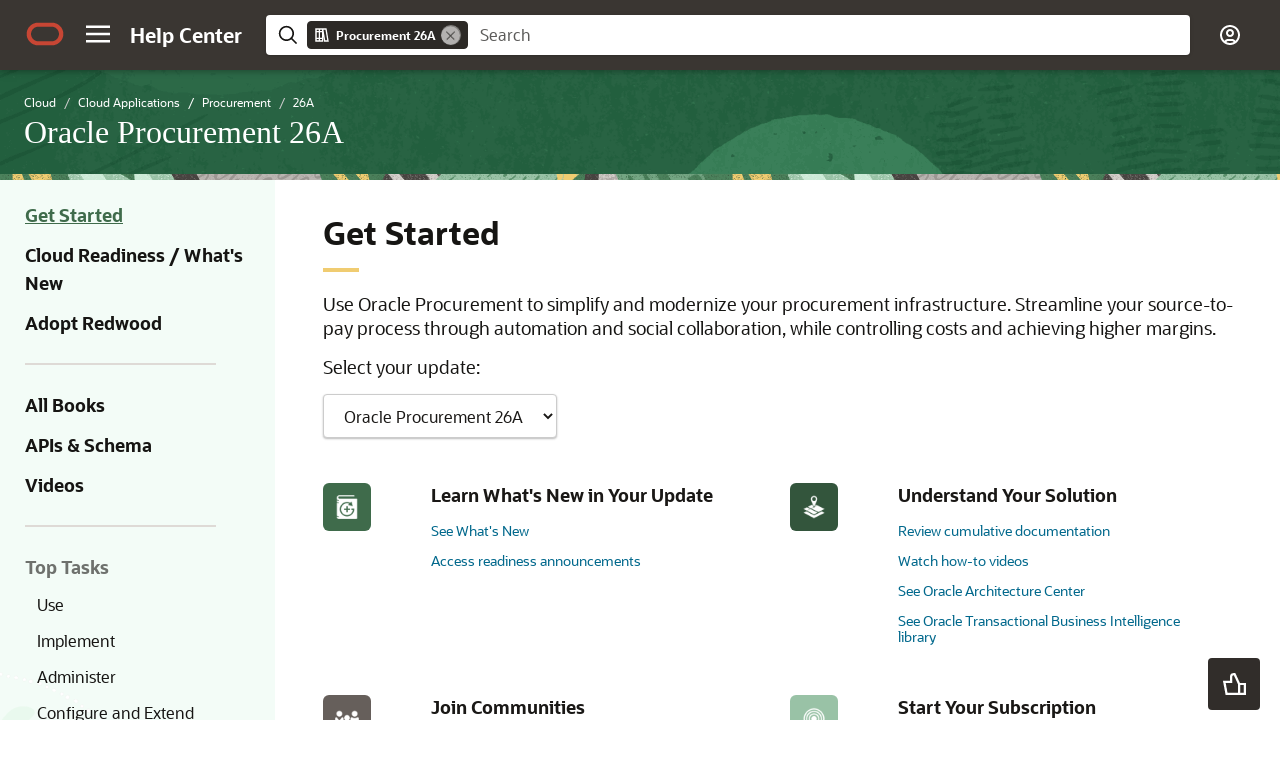

--- FILE ---
content_type: text/html
request_url: https://docs.oracle.com/en/cloud/saas/procurement/26a/index.html
body_size: 3764
content:
<!DOCTYPE html><html lang="en"><head>
        <meta http-equiv="X-UA-Compatible" content="IE=edge">
        <meta http-equiv="Content-Type" content="text/html; charset=utf-8">
        <meta name="viewport" content="width=device-width, initial-scale=1">
        
        <link rel="stylesheet" href="/sp_common/site-template/ohc-site-template/css/site.css">
        
        <script data-main="/sp_common/site-template/ohc-site-template/js/site-config" src="/sp_common/site-template/requirejs/require.js"></script>
		<script>
        if(window.require === undefined) {
          document.write('<script data-main="sp_common/site-template/ohc-site-template/js/site-config" src="sp_common/site-template/requirejs/require.js"><\/script>');
          document.write('<link href="sp_common/site-template/ohc-site-template/css/site.css" rel="stylesheet">');
        }
        </script>
        <link rel="shortcut icon" href="/sp_common/site-template/ohc-common/img/favicon.ico">
        
                <title>Oracle Procurement 26A - Get Started</title>
                <meta name="description" content="Documentation that describes how to install, administer, and use Procurement.">
                <meta property="og:description" content="Documentation that describes how to install, administer, and use Procurement.">
                <meta property="og:site_name" content="Oracle Help Center">
                <meta name="generator" content="Oracle Interface Page Generator 1.7.07.20">
                <meta property="og:title" content="Oracle Procurement 26A - Get Started">
                
                
                <link rel="schema.dcterms" href="http://purl.org/dc/terms/">
                <meta name="dcterms.created" content="2025-12-22T09:22:16.761Z">
                
                <meta name="dcterms.dateCopyrighted" content="2025">
                <meta name="dcterms.category" content="cloud">
                <meta name="dcterms.product" content="en/cloud/saas/procurement/26a">
                
        
        		

    
    <meta name="dcterms.title" content="Oracle Procurement 26A">
    <meta name="dcterms.identifier" content="en/cloud/saas/procurement/26a">
    <meta name="dcterms.release" content="26A">
  <script id="ssot-metadata" type="application/json">{"primary":{"category":{"short_name":"cloud","element_name":"Cloud","display_in_url":true},"suite":{"short_name":"saas","element_name":"Cloud Applications","display_in_url":true},"product_group":{"short_name":"enterprise-resource-planning","element_name":"Enterprise Resource Planning","display_in_url":false},"product":{"short_name":"procurement","element_name":"Procurement","display_in_url":true},"release":{"short_name":"26a","element_name":"26A","display_in_url":true}}}</script>
    <script type="application/ld+json">{"@context":"https://schema.org","@type":"WebPage","name":"Oracle Procurement 26A - Get Started","description":"Documentation that describes how to install, administer, and use Procurement.","datePublished":"2025-12-22 CST","dateModified":"2025-12-22 CST"}</script>
    <script>window.ohcglobal || document.write('<script src="/en/dcommon/js/global.js">\x3C/script>')</script></head>
	<body>
        <noscript>
            <div>JavaScript must be enabled to correctly display this content</div>
        </noscript>
    
        		<div class="ohc-grid">
                    <div role="banner">
                        <div>
                            <a href="#" class="offscreen skipto-top skipto">Go to main content</a>
                            <nav class="navbar navbar-default">
                                <div class="container">
                                    <div class="navbar-header">
                                        <a class="navbar-brand" href="/">
                                            <img alt="Oracle Help Center" src="https://docs.oracle.com/sp_common/site-template/ohc-common/img/ohc-logo.png" onerror="this.onerror='';this.src='sp_common/site-template/ohc-common/img/ohc-logo.png';">
                                        </a>
                                        <button type="button" class="navbar-toggle collapsed" data-toggle="collapse" data-target="#navbar-collapse-1">
                                            <span class="sr-only">Toggle navigation</span>
                                            <span class="icon-bar"></span>
                                            <span class="icon-bar"></span>
                                            <span class="icon-bar"></span>
                                        </button>
                                    </div>
        
                                    <div class="collapse navbar-collapse" id="navbar-collapse-1">
        
                                        <p class="navbar-text navbar-right logged-in-content hidden"><span class="append-firstname-greeting"></span> <a class="logout-link" href="#">Sign Out</a></p>
                                        <p class="navbar-text navbar-right logged-out-content hidden"><a class="login-link" href="#"><i class="fa fa-user"></i> Sign In</a></p>
        
                                        <form class="navbar-form ohc-search-form visible-xs-block" action="https://docs.oracle.com/apps/search/search.jsp" method="get">
                                            <div class="form-group">
                                                <div class="input-group">
                                                    <input type="text" class="form-control" name="q" aria-label="Search Query Field" placeholder="Search for...">
                                                    <span class="input-group-btn">
                                                        <button type="submit" class="btn btn-default" aria-label="Submit Search Query">
                                                            <span class="glyphicon glyphicon-search" aria-hidden="true"></span>
                                                            <span class="sr-only">Search</span>
                                                        </button>
                                                    </span>
                                                </div>
                                            </div>
                                            <input type="hidden" name="category" value="cloud">
                                            <input type="hidden" name="product" value="en/cloud/saas/procurement/26a">
                                        </form>
        
                                        <ul class="nav navbar-nav visible-xs-block">
                                                <li><a href="index.html">Get Started</a></li>
                                                
                                                <li><a href="../../../../../en/cloud/saas/readiness/erp.html">Cloud Readiness / What's New</a></li>
                                                
                                                <li><a href="https://docs.oracle.com/en/cloud/saas/readiness/redwood-adoption/">Adopt Redwood</a></li>
                                                
                                                <li><a href="books.html">All Books</a></li>
                                                
                                                <li><a href="api.html">APIs &amp; Schema</a></li>
                                                
                                                <li><a href="videos.html">Videos</a></li>
                                                
                                                <li><span class="inactive">Top Tasks</span></li>
                                                <li><a href="use.html">Use</a></li><li><a href="implement.html">Implement</a></li><li><a href="administer.html">Administer</a></li><li><a href="configure.html">Configure and Extend</a></li><li><a href="secure.html">Secure</a></li><li><a href="analyze-and-report.html">Analyze and Report</a></li><li><a href="integrate.html">Integrate</a></li>
                                        </ul>
        
                                    </div>
                                </div>
                            </nav>
                        </div>
                    </div>
        
                    <main>
                        <div>
                            <div class="ohc-grid">
                                <div>
                                    <div class="ohc-sidebar hidden-xs">
                                        <form class="ohc-search-form" action="https://docs.oracle.com/apps/search/search.jsp" method="get">
                                            <div class="form-group">
                                                <div class="input-group">
                                                    <input type="text" class="form-control" name="q" aria-label="Search Query Field" placeholder="Search for...">
                                                    <span class="input-group-btn">
                                                        <button type="submit" class="btn btn-default" aria-label="Submit Search Query">
                                                            <span class="glyphicon glyphicon-search" aria-hidden="true"></span>
                                                            <span class="sr-only">Search</span>
                                                        </button>
                                                    </span>
                                                </div>
                                            </div>
                                            <input type="hidden" name="category" value="cloud">
                                            <input type="hidden" name="product" value="en/cloud/saas/procurement/26a">
                                        </form>
        
                                        <ul class="up">
                                            <li><a href="/"><span class="glyphicon glyphicon-chevron-left" aria-hidden="true"> </span>Help Center Home</a></li>
                                        </ul>
        
        
                                            
                                            <ul class="links">
                                                <li>  <a href="index.html">Get Started </a>
        
                                                </li>
                                                <li>  <a href="../../../../../en/cloud/saas/readiness/erp.html">Cloud Readiness / What's New </a>
        
                                                </li>
                                                <li>  <a href="https://docs.oracle.com/en/cloud/saas/readiness/redwood-adoption/">Adopt Redwood </a>
        
                                                </li>
                                            </ul>
                                            <hr>
                                            <ul class="links">
                                                <li>  <a href="books.html">All Books </a>
        
                                                </li>
                                                <li>  <a href="api.html">APIs &amp; Schema </a>
        
                                                </li>
                                                <li>  <a href="videos.html">Videos </a>
        
                                                </li>
                                            </ul>
                                            <hr>
                                            <ul class="links">
                                                <li>  <span>Top Tasks</span>
        <ul>
            <li>  <a href="use.html">Use </a>
        </li><li>  <a href="implement.html">Implement </a>
        </li><li>  <a href="administer.html">Administer </a>
        </li><li>  <a href="configure.html">Configure and Extend </a>
        </li><li>  <a href="secure.html">Secure </a>
        </li><li>  <a href="analyze-and-report.html">Analyze and Report </a>
        </li><li>  <a href="integrate.html">Integrate </a>
        </li>
        </ul>
        
                                                </li>
                                            </ul>
        
                                    </div>
        
                                    <article class="container-fluid learning-path" role="main">
        
                                            <img class="pull-right hidden-xs hidden-sm" src="sp_common/shared-images/cloudgs_procurement.png" alt>
                                            <ol class="breadcrumb" vocab="http://schema.org/" typeof="BreadcrumbList">
                                                <li property="itemListElement" typeof="ListItem"><a href="../../../../../../index.html" property="item" typeof="WebPage"><span property="name">Home</span></a><meta property="position" content="0"></li>
                                                <li property="itemListElement" typeof="ListItem"><a href="../../../index.html" property="item" typeof="WebPage"><span property="name">Cloud</span></a><meta property="position" content="1"></li>
                                                <li property="itemListElement" typeof="ListItem"><a href="../../index.html" property="item" typeof="WebPage"><span property="name">Cloud Applications</span></a><meta property="position" content="2"></li>
                                                <li property="itemListElement" typeof="ListItem"><a href="../index.html" property="item" typeof="WebPage"><span property="name">Procurement</span></a><meta property="position" content="3"></li>
                                                <li property="itemListElement" typeof="ListItem"><a href="index.html" property="item" typeof="WebPage"><span property="name">26A</span></a><meta property="position" content="4"></li>
                                            </ol>
                                            <h1>Oracle Procurement 26A</h1>
                                            
                                            
        
        
        
        
        
                                            
                                                <h2 id="GetStarted">Get Started</h2>
                                            
                                            
                                            
                                            
                                            <div class="description"><p>Use Oracle Procurement to simplify and modernize your procurement infrastructure. Streamline your source-to-pay process through automation and social collaboration, while controlling costs and achieving higher margins.</p>
                                            
                                            <p>Select your update:</p>
                                            <form autocomplete="off">
                                            <div class="form-group" style="display: inline-block;">
                                            <select class="form-control" name="langselect" onchange="if(this.value) window.location.href=this.value;">
                                            <option selected value>Oracle Procurement 26A</option>\
                                            
                                            <option value="/en/cloud/saas/procurement/25d/index.html">Oracle Procurement 25D</option>
                                            <option value="/en/cloud/saas/procurement/25c/index.html">Oracle Procurement 25C</option>
                                            
                                            
                                            
                                            
                                            
                                            
                                            
                                            </select>
                                            </div>
                                            </form></div>
                                            
                                            <div class="section row">
                                            
                                                <div class="subsection col-md-6">
                                            
                                                    <header class="small-logo">
                                                        <div class="bar"></div>
                                                        <div class="outerlogo"><img class="logo" src="sp_common/shared-images/gs_64_releasenew.png" alt></div>
                                                        
                                                    </header>
                                                    <div class="section-border">
                                            
                                                    <h3>Learn What's New in Your Update</h3>
                                            
                                                    <!-- text block -->
                                                    
                                            		<ul class="topics">
                                            			<li>  <a href="../../../../../en/cloud/saas/readiness/erp.html">See What's New </a>
                                            </li>
                                            			<li>  <a href="https://community.oracle.com/customerconnect/categories/cloud-applications-readiness">Access readiness announcements </a>
                                            </li>
                                            		</ul>
                                            
                                            
                                            
                                                    </div>
                                                </div>
                                            
                                            
                                            
                                                <div class="subsection col-md-6">
                                            
                                                    <header class="small-logo">
                                                        <div class="bar"></div>
                                                        <div class="outerlogo"><img class="logo" src="sp_common/shared-images/gs_64_guides.png" alt></div>
                                                        
                                                    </header>
                                                    <div class="section-border">
                                            
                                                    <h3>Understand Your Solution</h3>
                                            
                                                    <!-- text block -->
                                                    
                                            		<ul class="topics">
                                            			<li>  <a href="/en/cloud/saas/procurement/26a/books.html">Review cumulative documentation </a>
                                            </li>
                                            			<li>  <a href="/en/cloud/saas/procurement/26a/videos.html">Watch how-to videos </a>
                                            </li>
                                            			<li>  <a href="https://docs.oracle.com/en/solutions/index.html?technology=SaaS&amp;page=0&amp;is=true&amp;sort=0">See Oracle Architecture Center </a>
                                            </li>
                                            			<li>  <a href="https://docs.oracle.com/en/cloud/saas/otbi/index.html">See Oracle Transactional Business Intelligence library </a>
                                            </li>
                                            		</ul>
                                            
                                            
                                            
                                                    </div>
                                                </div>
                                            
                                                <div class="clearfix visible-md-block visible-lg-block"></div>
                                            
                                            
                                                <div class="subsection col-md-6">
                                            
                                                    <header class="small-logo">
                                                        <div class="bar"></div>
                                                        <div class="outerlogo"><img class="logo" src="sp_common/shared-images/gs_64_users.png" alt></div>
                                                        
                                                    </header>
                                                    <div class="section-border">
                                            
                                                    <h3>Join Communities</h3>
                                            
                                                    <!-- text block -->
                                                    
                                            		<ul class="topics">
                                            			<li>  <a href="https://community.oracle.com/customerconnect">Join Oracle Cloud Customer Connect </a>
                                            </li>
                                            		</ul>
                                            
                                            
                                            
                                                    </div>
                                                </div>
                                            
                                            
                                            
                                                <div class="subsection col-md-6">
                                            
                                                    <header class="small-logo">
                                                        <div class="bar"></div>
                                                        <div class="outerlogo"><img class="logo" src="sp_common/shared-images/gs_64_subscribe.png" alt></div>
                                                        
                                                    </header>
                                                    <div class="section-border">
                                            
                                                    <h3>Start Your Subscription</h3>
                                            
                                                    <!-- text block -->
                                                    
                                            		<ul class="topics">
                                            			<li>  <a href="https://docs.oracle.com/en-us/iaas/Content/applications-manager/activate-applications.htm">Activate your order </a>
                                            </li>
                                            			<li>  <a href="https://docs.oracle.com/en-us/iaas/Content/fusion-applications/home.htm">Manage and monitor services </a>
                                            </li>
                                            		</ul>
                                            
                                            
                                            
                                                    </div>
                                                </div>
                                            
                                                <div class="clearfix visible-md-block visible-lg-block"></div>
                                            
                                            </div>
                                            
        
        
                                    </article>
        
                                    <div><div><!-- resizable column --></div></div>
                                </div>
                            </div>
                        </div>
                    </main>
                    <a href="#" class="offscreen skipto-bottom skipto">Back to main content</a>
        
                    <footer>
                        <div>
                            <div class="container">
                                <div class="pull-left footer-left">
                                    <ul class="footer-nav list-inline">
                                        <li><a href="https://docs.oracle.com/pls/topic/lookup?ctx=en/legal&amp;id=about">About Oracle</a></li>
                                        <li><a href="https://docs.oracle.com/pls/topic/lookup?ctx=en/legal&amp;id=contact">Contact Us</a></li>
                                        <li><a href="https://docs.oracle.com/pls/topic/lookup?ctx=en/legal&amp;id=privacy">Terms of Use and Privacy</a></li>
                                        <li><div id="teconsent" style="display: inline-block;"></div></li>
                                    </ul>
                                    <span class="copyright"><a href="https://docs.oracle.com/pls/topic/lookup?ctx=en/legal&amp;id=cpyr">Copyright © 2025, Oracle and/or its affiliates.</a></span>
                                </div>
                            </div>
                        </div>
                    </footer>
                </div>
        		

    

</body></html>

--- FILE ---
content_type: text/html
request_url: https://docs.oracle.com/en/menu.html
body_size: 5065
content:
<html lang="en-US" class="js history hashchange cssgradients rgba no-touch boxshadow hasjs haspushstate ishttp" style="">
<head>
  <title>Oracle</title>
  <meta http-equiv="Content-Type" content="text/html; charset=utf-8">
  <meta name="viewport" content="width=device-width, initial-scale=1, maximum-scale=1">
  <meta name="siteid" content="us">
  <meta name="countryid" content="US">
  <meta name="country" content="United States">
  <meta name="Language" content="en">
  <meta name="altpages" content="ae,ae-ar,ar,au,br,ca-en,ca-fr,cn,co,cz,de,es,fr,in,it,jp,kr,mx,nl,pl,ro,ru,se,tr,tw,uk">
  <link href="https://www.oracle.com/assets/css/compass.css" media="print, screen" rel="Stylesheet" type="text/css">
  <script src="https://www.oracle.com/assets/js/ocom-handlebars.js" type="text/javascript"></script>
  <script src="https://www.oracle.com/asset/web/js/jquery.js"></script>
  <script type="text/javascript" src="https://www.oracle.com/assets/js/compass.js"></script>
<script>window.ohcglobal || document.write('<script src="/en/dcommon/js/global.js">\x3C/script>')</script></head>
<body class="f11 f11v0 ready">
  <div id="consent_blackbar"></div>
  <div class="f11w1">
    <!-- U02v2 -->
    <div class="u02smap mwidth ocom-base">
      <h1 class="hdx">Site Map</h1>
      <div id="u02mainmenu" class="u02menucontent">
        <!-- LVL 1 -->
        <div class="u02menu-l1">
          <ul role="menu" aria-labelledby="u02menulink" id="menubar1">
            <!-- ############## CLOUD APPLICATIONS ##############-->
            <li role="none">
              <a id="cloudApplications" role="treeitem" aria-label="Cloud Applications" aria-owns="cloudAppsGroup">Cloud Applications</a>
              <!-- LVL 2 -->
              <div role="none" class="u02menu-l2" data-lbl="cloud-applications">
                <ul role="menu" id="cloudAppsGroup">
                  <li role="none">
                    <a id="fusionApplicationsSuite" role="menuitem" aria-label="Fusion Applications Suite" data-lbl="fusion-applications-suite" href="https://docs.oracle.com/pls/topic/lookup?ctx=en/cloud/saas&id=fa-home">Fusion Applications Suite</a>
                  </li>
                  <li role="none">
                    <a id="netsuiteApplications" role="menuitem" aria-label="NetSuite Applications" data-lbl="netSuite-applications" href="https://docs.oracle.com/pls/topic/lookup?ctx=en/cloud/saas/netsuite&id=netsuite">NetSuite Applications</a>
                  </li>
                  <li role="none">
                    <a id="industrySpecificApplications" role="menuitem" aria-label="Industry-Specific Applications" data-lbl="industry-specific-applications" href="https://docs.oracle.com/pls/topic/lookup?ctx=en/industries&id=industries-docs">Industry-Specific Applications</a>
                  </li>
                  <li role="none">
                    <a id="cloudApplicationsReadiness" role="menuitem" aria-label="Cloud Applications Readiness" data-lbl="advertising" href="/pls/topic/lookup?ctx=en/cloud/saas&id=cloud-apps-readiness">Cloud Applications Readiness</a>
                  </li>
                </ul>
              </div>
              <!-- / LVL 2 -->
            </li>
            <!-- ############## CLOUD INFRASTRUCTURE ##############-->
          <li role="none">
              <h5 id="cloudInfrastructure" role="menuitem" aria-haspopup="true" aria-label="Cloud infrastructure">Cloud Infrastructure</h5>
                <!-- LVL 2 -->
              <div role="none" class="u02menu-l2" data-lbl="cloud-infrastructure">
                <ul role="menu">
                  <li role="none">
                    <a id="getStarted" role="menuitem" aria-label="Get started" data-lbl="get-started" href="https://docs.oracle.com/en-us/iaas/Content/GSG/Concepts/baremetalintro.htm">Get Started</a>
                  </li>
                  <li role="none">
                    <a id="freeTier" role="menuitem" aria-label="Free tier" data-lbl="free-tier" href="https://docs.oracle.com/en-us/iaas/Content/FreeTier/freetier.htm">Free Tier</a>
                  </li>
                  <li role="none">
                    <a id="govermentCloud" role="menuitem" aria-label="Government cloud" data-lbl="government-cloud" href="https://docs.oracle.com/en-us/iaas/Content/General/Concepts/govlanding.htm">Government Cloud</a>
                  </li>
                  <li role="none">
                    <a id="services" role="menuitem" aria-label="Services" data-lbl="services" href="https://docs.oracle.com/en-us/iaas/Content/services.htm">Services</a>
                  </li>
                  <li role="none">
                    <a id="developerResources" role="menuitem" aria-label="Developer resources" data-lbl="developer-resources" href="https://docs.oracle.com/en-us/iaas/Content/devtoolshome.htm">Developer Resources</a>
                  </li>
                  <li role="none">
                    <a id="security" role="menuitem" aria-label="Security" data-lbl="security" href="https://docs.oracle.com/en-us/iaas/Content/Security/Concepts/security.htm">Security</a>
                  </li>
                  <li role="none">
                    <a id="moreResources" role="menuitem" aria-label="More resources" data-lbl="more-resources" href="https://docs.oracle.com/en-us/iaas/Content/General/Reference/more.htm">More Resources</a>
                  </li>
                  <li role="none">
                    <a id="launchInfrastructureConsole" role="menuitem" aria-label="Launch infrastructure console" data-lbl="launch-infrastructure-console" href="https://console.us-phoenix-1.oraclecloud.com/">Launch Infrastructure Console</a>
                  </li>
                  <li role="none" >
                    <a id="allCloudInfrastructure" role="menuitem" aria-label="Cloud infrastructure" data-lbl="all-cloud-infrastructure" href="https://docs.oracle.com/pls/topic/lookup?ctx=en/cloud/iaas&id=oci-home">All Cloud Infrastructure</a>
                  </li>
                </ul>
              </div>
                <!-- / LVL 2 -->
            </li>
            <!-- ############## ON-PREMISES APPLICATIONS ##############-->
            <li role="none">
                <h5 id="onPremisesApplications" role="menuitem" aria-haspopup="true" aria-label="On-premises applications">On-Premises Applications</h5>
                <!-- LVL 2 -->
                <div role="none" class="u02menu-l2" data-lbl="applications">
                  <ul role="menui">
                    <li role="none">
                      <a id="fusionApplicationsPremises" role="menuitem" aria-label="fusion applications on premises" data-lbl="fusion-apps-premise" href="/en/applications/fusion-apps/index.html">Fusion Applications On Premises</a>
                    </li>
                    <li role="none">
                      <a id="enterprisePerformanceManagement" role="menuitem" aria-label="enterprise performance management" data-lbl="enterprise-performance-management" href="/en/applications/enterprise-performance-management/index.html">Enterprise Performance Management</a>
                    </li>
                    <li role="none">
                      <a id="eBussiness" role="menuitem" aria-label="e-business" data-lbl="e-business" href="/en/applications/e-business-suite/index.html">E-Business</a>
                    </li>
                    <li role="none">
                      <a id="peopleSoft" role="menuitem" aria-label="peopleSoft" data-lbl="peoplesoft" href="/en/applications/peoplesoft/index.html">PeopleSoft</a>
                    </li>
                    <li role="none">
                      <a id="siebel" role="menuitem" aria-label="siebel" data-lbl="siebel" href="/en/applications/siebel/index.html">Siebel</a>
                    </li>
                    <li role="none">
                      <a id="jdEdwards" role="menuitem" aria-label="JD edwards" data-lbl="jd-edwards" href="/en/applications/jd-edwards/index.html">JD Edwards</a>
                    </li>
                    <li role="none">
                      <a id="allApplications" role="menuitem" aria-label="oracle applications" data-lbl="all-applications" href="https://docs.oracle.com/pls/topic/lookup?ctx=en/applications&id=onprem-apps-docs">All Applications</a>
                    </li>
                  </ul>
                </div>
                <!-- / LVL 2 -->
            </li>
            <!-- ############## MIDDLEWARE ##############-->
            <li role="none">
                <h5 id="middleware" role="menuitem" aria-haspopup="true" aria-label="Middleware">Middleware</h5>
                <!-- LVL 2 -->
                <div role="none" class="u02menu-l2" data-lbl="middleware">
                    <ul role="menu">
                      <li role="none">
                        <a id="businessInteligence" role="menuitem" aria-label="business intelligence" data-lbl="business-intelligence" href="https://docs.oracle.com/pls/topic/lookup?ctx=fmwlatest&id=menubi">Business Intelligence</a>
                      </li>
                      <li role="none">
                        <a id="dataIntegrator" role="menuitem" aria-label="data integrator" data-lbl="data-integrator" href="https://docs.oracle.com/pls/topic/lookup?ctx=fmwlatest&id=menudi">Data Integrator</a>
                      </li>
                      <li role="none">
                        <a id="enterpriseManager" role="menuitem" aria-label="enterprise manager" data-lbl="enterprise-manager" href="https://docs.oracle.com/pls/topic/lookup?ctx=fmwlatest&id=menuem">Enterprise Manager</a>
                      </li>
                      <li role="none">
                        <a id="goldengate" role="menuitem" aria-label="goldengate" data-lbl="golden-gate" href="https://docs.oracle.com/pls/topic/lookup?ctx=fmwlatest&id=menugg">GoldenGate</a>
                      </li>
                      <li role="none">
                        <a id="identityManagement" role="menuitem" aria-label="identity management" data-lbl="identity-management" href="https://docs.oracle.com/pls/topic/lookup?ctx=fmwlatest&id=menuidm">Identity Management</a>
                      </li>
                      <li role="none">
                        <a id="javascriptExtensionToolkit" role="menuitem" aria-label="JavaScript extension toolkit" data-lbl="javascript-extension-toolkit" href="https://docs.oracle.com/pls/topic/lookup?ctx=jetlatest&id=homepage">JavaScript Extension Toolkit</a>
                      </li>
                      <li role="none">
                        <a id="platformSecurityServices" role="menuitem" aria-label="platform security services" data-lbl="platform-security-services" href="https://docs.oracle.com/pls/topic/lookup?ctx=fmwlatest&id=menuopss">Platform Security Services</a>
                      </li>
                      <li role="none">
                        <a id="soaSuite" role="menuitem" aria-label="SOA suite" data-lbl="soa-suite" href="https://docs.oracle.com/pls/topic/lookup?ctx=fmwlatest&id=menusoa">SOA Suite</a>
                      </li>
                      <li role="none">
                        <a id="webcenter" role="menuitem" aria-label="webcenter" data-lbl="webcenter" href="https://docs.oracle.com/pls/topic/lookup?ctx=fmwlatest&id=menuwc">WebCenter</a>
                      </li>
                      <li role="none">
                        <a id="weblogicServer" role="menuitem" aria-label="weblogic server" data-lbl="weblogic-server" href="https://docs.oracle.com/pls/topic/lookup?ctx=fmwlatest&id=menuwls">WebLogic Server</a>
                      </li>
                      <li role="none">
                        <a id="allMiddleware" role="menuitem" aria-label="middleware documentation" data-lbl="all-middleware" href="https://docs.oracle.com/pls/topic/lookup?ctx=fmwlatest&id=menuall">All Middleware</a>
                      </li>
                    </ul>
                  </div>
                  <!-- / LVL 2 -->
            </li>
            <!-- ############## DATABASE ##############-->
            <li role="none">
              <h5 id="database" role="menuitem" aria-haspopup="true" aria-label="Database">Database</h5>
              <div role="none" class="u02menu-l2" data-lbl="database">
                <ul role="menu">
                  <li role="none">
                    <a id="oracleDatabase" role="menuitem" aria-label="oracle database" data-lbl="oracle-database" href="https://docs.oracle.com/en/database/oracle/oracle-database/index.html">Oracle Database</a>
                  </li>
                  <li role="none">
                    <a id="oracleAutonomousDatabase" role="menuitem" aria-label="oracle autonomous database" data-lbl="oracle-autonomous-database" href="https://docs.oracle.com/en/cloud/paas/autonomous-database/index.html">Oracle Autonomous Database</a>
                  </li>
                  <li role="none">
                    <a id="oracleApex" role="menuitem" aria-label="oracle apex" data-lbl="oracle-apex" href="https://docs.oracle.com/en/database/oracle/apex/index.html">Oracle APEX</a>
                  </li>
                  <li role="none">
                    <a id="oracleGoldengate" role="menuitem" aria-label="oracle goldengate" data-lbl="oracle-goldengate" href="https://docs.oracle.com/en/middleware/goldengate/index.html">Oracle GoldenGate</a>
                  </li>
                  <li role="none">
                    <a id="oracleEssbase" role="menuitem" aria-label="oracle essbase" data-lbl="oracle-essbase" href="https://docs.oracle.com/en/database/other-databases/essbase/index.html">Oracle Essbase</a>
                  </li>
                  <li role="none">
                    <a id="oracleNosql" role="menuitem" aria-label="oracle nosql" data-lbl="oracle-nosql" href="https://docs.oracle.com/en/database/other-databases/nosql-database/index.html">Oracle NoSQL</a>
                  </li>
                  <li role="none">
                    <a id="bigData" role="menuitem" aria-label="big data" data-lbl="big-data" href="https://docs.oracle.com/en/bigdata/index.html">Big Data</a>
                  </li>
                  <li role="none">
                    <a id="enterpriseManager" role="menuitem" aria-label="enterprise manager" data-lbl="enterprise-manager" href="https://docs.oracle.com/en/enterprise-manager/index.html">Enterprise Manager</a>
                  </li>
                  <li role="none">
                    <a id="allDatabaseRelatedProducts" role="menuitem" aria-label="all database related products" data-lbl="all-database-related-products" href="https://docs.oracle.com/en/database/index.html">All Database Related Products</a>
                  </li>
                </ul>
              </div>
            </li>
            <!-- ############## ENGINEERED SYSTEMS ##############-->
            <li role="none">
              <h5 id="engineeredSystems" role="menuitem" aria-haspopup="true" aria-label="Engineered systems">Engineered Systems</h5>
              <div role="none" class="u02menu-l2" data-lbl="engineered-systems">
                  <ul role="menu">
                    <li role="none">
                      <a id="advancedSupportGateway" role="menuitem" aria-label="advanced support gateway" data-lbl="advanced-support-gateway" href="/cd/E41177_01/index.html">Advanced Support Gateway</a>
                    </li>
                    <li role="none">
                      <a id="autonomousHealth" role="menuitem" aria-label="autonomous health checks and diagnostics" data-lbl="autonomous-health-checks-and-diagnostics" href="/en/engineered-systems/health-diagnostics/">Autonomous Health Checks and Diagnostics</a>
                    </li>
                    <li role="none">
                      <a id="bigDataAppliance" role="menuitem" aria-label="big data appliance" data-lbl="big-data-appliance" href="/en/bigdata/big-data-appliance/">Big Data Appliance</a>
                    </li>
                    <li role="none">
                      <a id="databaseAppliance" role="menuitem" aria-label="database appliance" data-lbl="database-appliance" href="/en/engineered-systems/oracle-database-appliance/">Database Appliance</a>
                    </li>
                    <li role="none">
                      <a id="enterpriseManager" role="menuitem" aria-label="enterprise manager" data-lbl="enterprise-manager" href="https://docs.oracle.com/en/enterprise-manager/index.html">Enterprise Manager</a>
                    </li>
                    <li role="none">
                      <a id="exadataDatabaseMachine" role="menuitem" aria-label="exadata database machine" data-lbl="exadata-database-machine" href="https://docs.oracle.com/pls/topic/lookup?ctx=en/engineered-systems/exadata-database-machine&id=homepage">Exadata Database Machine</a>
                    </li>
                    <li role="none">
                      <a id="exalogicElasticCloud" role="menuitem" aria-label="exalogic elastic cloud" data-lbl="exalogic-elastic-cloud" href="/cd/E18476_01/index.htm">Exalogic Elastic Cloud</a>
                    </li>
                    <li role="none">
                      <a id="exalyticsInMemoryMachine" role="menuitem" aria-label="exalytics in-memory machine" data-lbl="exalytics-in-memory-machine" href="/en/engineered-systems/index.html#OracleExalyticsIn-MemoryMachine">Exalytics In-Memory Machine</a>
                    </li>
                    <li role="none">
                      <a id="minicluster" role="menuitem" aria-label="minicluster" data-lbl="minicluster" href="/cd/E69469_01/index.html">MiniCluster</a>
                    </li>
                    <li role="none">
                      <a id="privateCloudAppliance" role="menuitem" aria-label="private cloud appliance" data-lbl="private-cloud-appliance" href="/en/engineered-systems/private-cloud-appliance/">Private Cloud Appliance</a>
                    </li>
                    <li role="none">
                      <a id="supercluster" role="menuitem" aria-label="supercluster" data-lbl="supercluster" href="/en/engineered-systems/index.html#OracleSuperCluster">SuperCluster</a>
                    </li>
                    <li role="none">
                      <a id="zeroDataLoss" role="menuitem" aria-label="zero data loss recovery appliance" data-lbl="zero-data-loss-recovery-appliance" href="/en/engineered-systems/zero-data-loss-recovery-appliance/">Zero Data Loss Recovery Appliance</a>
                    </li>
                    <li role="none">
                      <a id="zfsStorageAppliance" role="menuitem" aria-label="ZFS storage appliance" data-lbl="zfs-storage-appliance" href="https://www.oracle.com/technetwork/documentation/oracle-unified-ss-193371.html#nas">ZFS Storage Appliance</a>
                    </li>
                    <li role="none">
                      <a id="allEngineeredSystems" role="menuitem" aria-label="engineered systems documentation" data-lbl="supercluster" href="/en/engineered-systems/index.html">All Engineered Systems</a>
                    </li>
                  </ul>
                </div>
            </li>
            <!-- ############## JAVA ##############-->
            <li role="none">
              <h5 id="java" role="menuitem" aria-haspopup="true" aria-label="Java">Java</h5>
              <div role="none" class="u02menu-l2" data-lbl="java">
                <ul role="menu">
                  <li role="none">
                    <a id="javaEe" role="menuitem" aria-label="java EE" data-lbl="java-ee" href="/javaee/7/index.html">Java EE</a>
                  </li>
                  <li role="none">
                    <a id="javaEmbeded" role="menuitem" aria-label="java embedded" data-lbl="java-embedded" href="/javame/8.3/index.html">Java Embedded</a>
                  </li>
                  <li role="none">
                    <a id="javaSe" role="menuitem" aria-label="java SE" data-lbl="java-se" href="https://www.oracle.com/pls/topic/lookup?ctx=en/java/javase&id=javaselatest">Java SE</a>
                  </li>
                  <li role="none">
                    <a id="allJava" role="menuitem" aria-label="java documentation" data-lbl="all-java" href="https://docs.oracle.com/pls/topic/lookup?ctx=en/java&id=java-docs">All Java</a>
                  </li>
                </ul>
              </div>
            </li>
            <!-- ############## SYSTEMS ##############-->
            <li role="none">
                <h5 id="systems" role="menuitem" aria-haspopup="true" aria-label="Systems">Systems</h5>
                <div role="none" class="u02menu-l2" data-lbl="systems">
                  <ul role="menu">
                    <li role="none">
                      <a id="networking" role="menuitem" aria-label="networking" data-lbl="networking" href="/en/networking/index.html">Networking</a>
                    </li>
                    <li role="none">
                      <a id="servers" role="menuitem" aria-label="servers" data-lbl="servers" href="/en/servers/index.html">Servers</a>
                    </li>
                    <li role="none">
                      <a id="storage" role="menuitem" aria-label="storage" data-lbl="storage" href="https://docs.oracle.com/pls/topic/lookup?ctx=en/storage&id=storage-docs">Storage</a>
                    </li>
                    <li role="none">
                      <a id="allSystems" role="menuitem" aria-label="systems documentation" data-lbl="all-systems" href="https://docs.oracle.com/pls/topic/lookup?ctx=en/systems&id=systems">All Systems</a>
                    </li>
                  </ul>
                </div>
            </li>
            <!-- ############## OPERATING ENVIRONMENTS ##############-->
            <li role="none">
                <h5 id="operatingEnvironments" role="menuitem" aria-haspopup="true" aria-label="Operating Environments">Operating Environments</h5>
                <!-- LVL 2 -->
                <div role="none" class="u02menu-l2" data-lbl="operating-environments">
                  <ul role="menu">
                    <li role="none">
                      <a id="operatingEnvironments" role="menuitem" aria-label="Operating Systems" data-lbl="operating-systems" href="https://docs.oracle.com/pls/topic/lookup?ctx=en/operating-systems&id=os-docs">Operating Systems</a>
                    </li>
                    <li role="none">
                      <a id="virtualization" role="menuitem" aria-label="Virtualization" data-lbl="virtualization" href="https://docs.oracle.com/en/virtualization/">Virtualization</a>
                    </li>
                    <li role="none">
                      <a id="allOperatingEnvironments" role="menuitem" aria-label="operating environments documentation" data-lbl="all-operating-environments" href="https://docs.oracle.com/pls/topic/lookup?ctx=en/operating-environments&id=operating-environments">All Operating Environments</a>
                    </li>
                  </ul>
                </div>
            </li>
            <!-- ############## VIRTUALIZATION ##############-->
            <li role="none">
              <h5 id="titleVirtualization" role="menuitem" aria-haspopup="true" aria-label="Virtualization">Virtualization</h5>
              <!-- LVL 2 -->
              <div role="none" class="u02menu-l2" data-lbl="virtualization">
                  <ul role="menu">
                    <li role="none">
                      <a id="oracleLinuxVirtualization" role="menuitem" aria-label="oracle linux virtualization manager" data-lbl="linux-virtualization-manager" href="/cd/F15085_01/index.html">Oracle Linux Virtualization Manager</a>
                    </li>
                    <li role="none">
                      <a id="oracleVm" role="menuitem" aria-label="oracle VM" data-lbl="vm" href="/en/virtualization/index.html#OracleVM">Oracle VM</a>
                    </li>
                    <li role="none">
                      <a id="oracleVirtualBox" role="menuitem" aria-label="oracle VM virtualbox" data-lbl="vm-virtualBox" href="https://docs.oracle.com/pls/topic/lookup?ctx=en/virtualization&id=virtualbox-getstarted">Oracle VM VirtualBox</a>
                    </li>
                    <li role="none">
                      <a id="secureGlobalDesktop" role="menuitem" aria-label="secure global desktop" data-lbl="secure-global-desktop" href="https://www.oracle.com/technetwork/documentation/sgd-193668.html">Secure Global Desktop</a>
                    </li>
                    <li role="none">
                      <a id="allVirtualization" role="menuitem" aria-label="virtualization documentation" data-lbl="all-virtualization" href="/en/virtualization/index.html">All Virtualization</a>
                    </li>
                  </ul>
              </div>
            </li>
            <!-- ############## INDUSTRY-SPECIFIC APPLICATIONS ##############-->
            <li role="none">
              <h5 id="industrySpecificApplications" role="menuitem" aria-haspopup="true" aria-label="Industry-Specific Applications">Industry-Specific Applications</h5>
                <!-- LVL 2 -->
                <div role="none" class="u02menu-l2" data-lbl="industry-specific-applications">
                  <ul role="menu">
                    <li role="none">
                      <a id="communications" role="menuitem" aria-label="communications" data-lbl="communications" href="https://docs.oracle.com/pls/topic/lookup?ctx=en/industries&id=industries-comm-getstarted">Communications</a>
                    </li>
                    <li role="none">
                      <a id="constructionAndEngineering" role="menuitem" aria-label="construction and engineering" data-lbl="construction-and-engineering" href="/en/industries/construction-engineering/index.html">Construction and Engineering</a>
                    </li>
                    <li role="none">
                      <a id="digitalGovernment" role="menuitem" aria-label="digital government" data-lbl="digital-government" href="/en/industries/digital-government/">Digital Government</a>
                    </li>
                    <li role="none">
                      <a id="financialServices" role="menuitem" aria-label="financial services" data-lbl="financial-services" href="https://docs.oracle.com/pls/topic/lookup?ctx=en/industries&id=industries-financial-services-getstarted">Financial Services</a>
                    </li>
                    <li role="none">
                      <a id="foodAndBeverage" role="menuitem" aria-label="food and beverage" data-lbl="food-and-beverage" href="/en/industries/food-beverage/index.html">Food and Beverage</a>
                    </li>
                    <li role="none">
                      <a id="health" role="menuitem" aria-label="health" data-lbl="health" href="https://docs.oracle.com/pls/topic/lookup?ctx=en/industries&id=industries-health-getstarted">Health</a>
                    </li>
                    <li role="none">
                      <a id="healthSciences" role="menuitem" aria-label="health sciences" data-lbl="health-sciences" href="/en/industries/health-sciences/index.html">Health Sciences</a>
                    </li>
                    <li role="none">
                      <a id="hospitality" role="menuitem" aria-label="hospitality" data-lbl="hospitality" href="/en/industries/hospitality/index.html">Hospitality</a>
                    </li>
                    <li role="none">
                      <a id="insurance" role="menuitem" aria-label="insurance" data-lbl="insurance" href="/en/industries/insurance/index.html">Insurance</a>
                    </li>
                    <li role="none">
                      <a id="publicSector" role="menuitem" aria-label="public sector" data-lbl="public-sector" href="https://www.oracle.com/technetwork/documentation/pubsectrevmgmt-154608.html">Public Sector</a>
                    </li>
                    <li role="none">
                      <a id="retail" role="menuitem" aria-label="retail" data-lbl="retail" href="/en/industries/retail/index.html">Retail</a>
                    </li>
                    <li role="none">
                      <a id="stateAndLocal" role="menuitem" aria-label="state and local" data-lbl="state-local" href="https://docs.oracle.com/en/industries/state-and-local/index.html">State and Local</a>
                    </li>
                    <li role="none">
                      <a id="utilities" role="menuitem" aria-label="Utilities" data-lbl="utilities" href="/en/industries/utilities/index.html">Utilities</a>
                    </li>
                    <li role="none">
                      <a id="allIndustries" role="menuitem" aria-label="industries documentation" data-lbl="all-industries" href="https://docs.oracle.com/pls/topic/lookup?ctx=en/industries&id=industries-docs">All Industries</a>
                    </li>
                </ul>
                </div>
            </li>
            <!-- ############## ARCHITECTURE CENTER ##############-->
            <li role="none">
              <h5 id="architectureCenter" role="menuitem" aria-haspopup="true" aria-label="Architecture Center">Architecture Center</h5>
                <!-- LVL 2 -->
              <div role="none" class="u02menu-l2" data-lbl="cloud-infrastructure">
                <ul role="menu">
                  <li role="none">
                    <a id="referenceArchitectures" role="menuitem" aria-label="Reference Architectures" href="/solutions/?q=&cType=reference-architectures&sort=date-desc&lang=en">Reference Architectures</a>
                  </li>
                  <li role="none">
                    <a id="solutionPlaybooks" role="menuitem" aria-label="Solution Playbooks" href="/solutions/?q=&cType=solution-playbook&sort=date-desc&lang=en">Solution Playbooks</a>
                  </li>
                  <li role="none">
                    <a id="builtAndDeployed" role="menuitem" aria-label="Built & Deployed" href="/solutions/?q=&cType=built-deployed&sort=date-desc&lang=en">Built & Deployed</a>
                  </li>
                  <li role="none">
                    <a id="allArchitectureCenter" role="menuitem" aria-label="All Architecture Center" href="https://docs.oracle.com/pls/topic/lookup?ctx=en/solutions&id=solutions-home">All Architecture Center</a>
                  </li>
                </ul>
              </div>
            </li>
            <!-- ############## TUTORIALS AND LABS ##############-->
            <li role="none">
              <a id="allTutorials" role="menuitem" href="https://docs.oracle.com/pls/topic/lookup?ctx=en/learn&id=learn-home">Tutorials and Labs</a>
              <!-- / LVL 2 -->
              <hr role="none">
            </li>
            <!-- ############## ALL SERVICES & PRODUCTS ##############-->
            <li role="none">
              <a id="allServicesAndProducts" role="menuitem" aria-label="all services and products" href="https://docs.oracle.com/pls/topic/lookup?ctx=en&id=a-z">All Services & Products</a>
            </li>
            <!-- ############## HELP CENTER ##############-->
            <li role="none">
              <a id="helpCenterHome" role="menuitem" aria-label="help center home" href="/">Help Center Home</a>
            </li>
            <!-- ############## ORACLE.COM ##############-->
            <li role="none">
              <a id="oracleHome" role="menuitem" aria-label="oracle.com home" href="https://www.oracle.com/index.html">Oracle.com Home</a>
              <hr role="none">
            </li>
            <li role="none">
              <a id="getStartedCloud" role="menuitem" aria-label="Get started with cloud" href="/en/cloud/index.html">Get started with Cloud</a>
            </li>
          </ul>
        </div>
        <!-- / LVL 1 -->
      </div>
    </div>
    <!-- /U02v2 -->
  </div>
  <div class="u22"><a id="u22" class="icn-img icn-arrow-up u22show" href="#top">&nbsp;<b>TOP</b></a></div>
</body>

</html>


--- FILE ---
content_type: text/css
request_url: https://docs.oracle.com/sp_common/site-template/ohc-site-template/css/site.css
body_size: 93801
content:

/*!
 * Bootstrap v3.4.1 (https://getbootstrap.com/)
 * Copyright 2011-2019 Twitter, Inc.
 * Licensed under MIT (https://github.com/twbs/bootstrap/blob/master/LICENSE)
 */html{font-family:sans-serif;-ms-text-size-adjust:100%;-webkit-text-size-adjust:100%}body{margin:0}article,aside,details,figcaption,figure,footer,header,hgroup,main,menu,nav,section,summary{display:block}audio,canvas,progress,video{display:inline-block;vertical-align:baseline}audio:not([controls]){display:none;height:0}[hidden],template{display:none}a{background-color:transparent}a:active,a:hover{outline:0}abbr[title]{border-bottom:none;text-decoration:underline;-webkit-text-decoration:underline dotted;-moz-text-decoration:underline dotted;text-decoration:underline dotted}b,strong{font-weight:700}dfn{font-style:italic}h1{font-size:2em;margin:.67em 0}mark{background:#ff0;color:#000}small{font-size:80%}sub,sup{font-size:75%;line-height:0;position:relative;vertical-align:baseline}sup{top:-.5em}sub{bottom:-.25em}img{border:0}svg:not(:root){overflow:hidden}figure{margin:1em 40px}hr{-webkit-box-sizing:content-box;-moz-box-sizing:content-box;box-sizing:content-box;height:0}pre{overflow:auto}code,kbd,pre,samp{font-family:monospace,monospace;font-size:1em}button,input,optgroup,select,textarea{color:inherit;font:inherit;margin:0}button{overflow:visible}button,select{text-transform:none}button,html input[type=button],input[type=reset],input[type=submit]{-webkit-appearance:button;cursor:pointer}button[disabled],html input[disabled]{cursor:default}button::-moz-focus-inner,input::-moz-focus-inner{border:0;padding:0}input{line-height:normal}input[type=checkbox],input[type=radio]{-webkit-box-sizing:border-box;-moz-box-sizing:border-box;box-sizing:border-box;padding:0}input[type=number]::-webkit-inner-spin-button,input[type=number]::-webkit-outer-spin-button{height:auto}input[type=search]{-webkit-appearance:textfield;-webkit-box-sizing:content-box;-moz-box-sizing:content-box;box-sizing:content-box}input[type=search]::-webkit-search-cancel-button,input[type=search]::-webkit-search-decoration{-webkit-appearance:none}fieldset{border:1px solid silver;margin:0 2px;padding:.35em .625em .75em}legend{border:0;padding:0}textarea{overflow:auto}optgroup{font-weight:700}table{border-collapse:collapse;border-spacing:0}td,th{padding:0}@media print{*,:after,:before{color:#000!important;text-shadow:none!important;background:0 0!important;-webkit-box-shadow:none!important;box-shadow:none!important}a,a:visited{text-decoration:underline}a[href]:after{content:" (" attr(href) ")"}abbr[title]:after{content:" (" attr(title) ")"}a[href^="#"]:after,a[href^="javascript:"]:after{content:""}blockquote,pre{border:1px solid #999;page-break-inside:avoid}thead{display:table-header-group}img,tr{page-break-inside:avoid}img{max-width:100%!important}h2,h3,p{orphans:3;widows:3}h2,h3{page-break-after:avoid}.navbar{display:none}.btn>.caret,.dropup>.btn>.caret{border-top-color:#000!important}.label{border:1px solid #000}.table{border-collapse:collapse!important}.table td,.table th{background-color:#fff!important}.table-bordered td,.table-bordered th{border:1px solid #ddd!important}}@font-face{font-family:"Glyphicons Halflings";src:url(../../bootstrap/fonts/glyphicons-halflings-regular.eot);src:url(../../bootstrap/fonts/glyphicons-halflings-regular.eot?#iefix) format("embedded-opentype"),url(../../bootstrap/fonts/glyphicons-halflings-regular.woff2) format("woff2"),url(../../bootstrap/fonts/glyphicons-halflings-regular.woff) format("woff"),url(../../bootstrap/fonts/glyphicons-halflings-regular.ttf) format("truetype"),url(../../bootstrap/fonts/glyphicons-halflings-regular.svg#glyphicons_halflingsregular) format("svg")}.glyphicon{position:relative;top:1px;display:inline-block;font-family:"Glyphicons Halflings";font-style:normal;font-weight:400;line-height:1;-webkit-font-smoothing:antialiased;-moz-osx-font-smoothing:grayscale}.glyphicon-asterisk:before{content:"\002a"}.glyphicon-plus:before{content:"\002b"}.glyphicon-eur:before,.glyphicon-euro:before{content:"\20ac"}.glyphicon-minus:before{content:"\2212"}.glyphicon-cloud:before{content:"\2601"}.glyphicon-envelope:before{content:"\2709"}.glyphicon-pencil:before{content:"\270f"}.glyphicon-glass:before{content:"\e001"}.glyphicon-music:before{content:"\e002"}.glyphicon-search:before{content:"\e003"}.glyphicon-heart:before{content:"\e005"}.glyphicon-star:before{content:"\e006"}.glyphicon-star-empty:before{content:"\e007"}.glyphicon-user:before{content:"\e008"}.glyphicon-film:before{content:"\e009"}.glyphicon-th-large:before{content:"\e010"}.glyphicon-th:before{content:"\e011"}.glyphicon-th-list:before{content:"\e012"}.glyphicon-ok:before{content:"\e013"}.glyphicon-remove:before{content:"\e014"}.glyphicon-zoom-in:before{content:"\e015"}.glyphicon-zoom-out:before{content:"\e016"}.glyphicon-off:before{content:"\e017"}.glyphicon-signal:before{content:"\e018"}.glyphicon-cog:before{content:"\e019"}.glyphicon-trash:before{content:"\e020"}.glyphicon-home:before{content:"\e021"}.glyphicon-file:before{content:"\e022"}.glyphicon-time:before{content:"\e023"}.glyphicon-road:before{content:"\e024"}.glyphicon-download-alt:before{content:"\e025"}.glyphicon-download:before{content:"\e026"}.glyphicon-upload:before{content:"\e027"}.glyphicon-inbox:before{content:"\e028"}.glyphicon-play-circle:before{content:"\e029"}.glyphicon-repeat:before{content:"\e030"}.glyphicon-refresh:before{content:"\e031"}.glyphicon-list-alt:before{content:"\e032"}.glyphicon-lock:before{content:"\e033"}.glyphicon-flag:before{content:"\e034"}.glyphicon-headphones:before{content:"\e035"}.glyphicon-volume-off:before{content:"\e036"}.glyphicon-volume-down:before{content:"\e037"}.glyphicon-volume-up:before{content:"\e038"}.glyphicon-qrcode:before{content:"\e039"}.glyphicon-barcode:before{content:"\e040"}.glyphicon-tag:before{content:"\e041"}.glyphicon-tags:before{content:"\e042"}.glyphicon-book:before{content:"\e043"}.glyphicon-bookmark:before{content:"\e044"}.glyphicon-print:before{content:"\e045"}.glyphicon-camera:before{content:"\e046"}.glyphicon-font:before{content:"\e047"}.glyphicon-bold:before{content:"\e048"}.glyphicon-italic:before{content:"\e049"}.glyphicon-text-height:before{content:"\e050"}.glyphicon-text-width:before{content:"\e051"}.glyphicon-align-left:before{content:"\e052"}.glyphicon-align-center:before{content:"\e053"}.glyphicon-align-right:before{content:"\e054"}.glyphicon-align-justify:before{content:"\e055"}.glyphicon-list:before{content:"\e056"}.glyphicon-indent-left:before{content:"\e057"}.glyphicon-indent-right:before{content:"\e058"}.glyphicon-facetime-video:before{content:"\e059"}.glyphicon-picture:before{content:"\e060"}.glyphicon-map-marker:before{content:"\e062"}.glyphicon-adjust:before{content:"\e063"}.glyphicon-tint:before{content:"\e064"}.glyphicon-edit:before{content:"\e065"}.glyphicon-share:before{content:"\e066"}.glyphicon-check:before{content:"\e067"}.glyphicon-move:before{content:"\e068"}.glyphicon-step-backward:before{content:"\e069"}.glyphicon-fast-backward:before{content:"\e070"}.glyphicon-backward:before{content:"\e071"}.glyphicon-play:before{content:"\e072"}.glyphicon-pause:before{content:"\e073"}.glyphicon-stop:before{content:"\e074"}.glyphicon-forward:before{content:"\e075"}.glyphicon-fast-forward:before{content:"\e076"}.glyphicon-step-forward:before{content:"\e077"}.glyphicon-eject:before{content:"\e078"}.glyphicon-chevron-left:before{content:"\e079"}.glyphicon-chevron-right:before{content:"\e080"}.glyphicon-plus-sign:before{content:"\e081"}.glyphicon-minus-sign:before{content:"\e082"}.glyphicon-remove-sign:before{content:"\e083"}.glyphicon-ok-sign:before{content:"\e084"}.glyphicon-question-sign:before{content:"\e085"}.glyphicon-info-sign:before{content:"\e086"}.glyphicon-screenshot:before{content:"\e087"}.glyphicon-remove-circle:before{content:"\e088"}.glyphicon-ok-circle:before{content:"\e089"}.glyphicon-ban-circle:before{content:"\e090"}.glyphicon-arrow-left:before{content:"\e091"}.glyphicon-arrow-right:before{content:"\e092"}.glyphicon-arrow-up:before{content:"\e093"}.glyphicon-arrow-down:before{content:"\e094"}.glyphicon-share-alt:before{content:"\e095"}.glyphicon-resize-full:before{content:"\e096"}.glyphicon-resize-small:before{content:"\e097"}.glyphicon-exclamation-sign:before{content:"\e101"}.glyphicon-gift:before{content:"\e102"}.glyphicon-leaf:before{content:"\e103"}.glyphicon-fire:before{content:"\e104"}.glyphicon-eye-open:before{content:"\e105"}.glyphicon-eye-close:before{content:"\e106"}.glyphicon-warning-sign:before{content:"\e107"}.glyphicon-plane:before{content:"\e108"}.glyphicon-calendar:before{content:"\e109"}.glyphicon-random:before{content:"\e110"}.glyphicon-comment:before{content:"\e111"}.glyphicon-magnet:before{content:"\e112"}.glyphicon-chevron-up:before{content:"\e113"}.glyphicon-chevron-down:before{content:"\e114"}.glyphicon-retweet:before{content:"\e115"}.glyphicon-shopping-cart:before{content:"\e116"}.glyphicon-folder-close:before{content:"\e117"}.glyphicon-folder-open:before{content:"\e118"}.glyphicon-resize-vertical:before{content:"\e119"}.glyphicon-resize-horizontal:before{content:"\e120"}.glyphicon-hdd:before{content:"\e121"}.glyphicon-bullhorn:before{content:"\e122"}.glyphicon-bell:before{content:"\e123"}.glyphicon-certificate:before{content:"\e124"}.glyphicon-thumbs-up:before{content:"\e125"}.glyphicon-thumbs-down:before{content:"\e126"}.glyphicon-hand-right:before{content:"\e127"}.glyphicon-hand-left:before{content:"\e128"}.glyphicon-hand-up:before{content:"\e129"}.glyphicon-hand-down:before{content:"\e130"}.glyphicon-circle-arrow-right:before{content:"\e131"}.glyphicon-circle-arrow-left:before{content:"\e132"}.glyphicon-circle-arrow-up:before{content:"\e133"}.glyphicon-circle-arrow-down:before{content:"\e134"}.glyphicon-globe:before{content:"\e135"}.glyphicon-wrench:before{content:"\e136"}.glyphicon-tasks:before{content:"\e137"}.glyphicon-filter:before{content:"\e138"}.glyphicon-briefcase:before{content:"\e139"}.glyphicon-fullscreen:before{content:"\e140"}.glyphicon-dashboard:before{content:"\e141"}.glyphicon-paperclip:before{content:"\e142"}.glyphicon-heart-empty:before{content:"\e143"}.glyphicon-link:before{content:"\e144"}.glyphicon-phone:before{content:"\e145"}.glyphicon-pushpin:before{content:"\e146"}.glyphicon-usd:before{content:"\e148"}.glyphicon-gbp:before{content:"\e149"}.glyphicon-sort:before{content:"\e150"}.glyphicon-sort-by-alphabet:before{content:"\e151"}.glyphicon-sort-by-alphabet-alt:before{content:"\e152"}.glyphicon-sort-by-order:before{content:"\e153"}.glyphicon-sort-by-order-alt:before{content:"\e154"}.glyphicon-sort-by-attributes:before{content:"\e155"}.glyphicon-sort-by-attributes-alt:before{content:"\e156"}.glyphicon-unchecked:before{content:"\e157"}.glyphicon-expand:before{content:"\e158"}.glyphicon-collapse-down:before{content:"\e159"}.glyphicon-collapse-up:before{content:"\e160"}.glyphicon-log-in:before{content:"\e161"}.glyphicon-flash:before{content:"\e162"}.glyphicon-log-out:before{content:"\e163"}.glyphicon-new-window:before{content:"\e164"}.glyphicon-record:before{content:"\e165"}.glyphicon-save:before{content:"\e166"}.glyphicon-open:before{content:"\e167"}.glyphicon-saved:before{content:"\e168"}.glyphicon-import:before{content:"\e169"}.glyphicon-export:before{content:"\e170"}.glyphicon-send:before{content:"\e171"}.glyphicon-floppy-disk:before{content:"\e172"}.glyphicon-floppy-saved:before{content:"\e173"}.glyphicon-floppy-remove:before{content:"\e174"}.glyphicon-floppy-save:before{content:"\e175"}.glyphicon-floppy-open:before{content:"\e176"}.glyphicon-credit-card:before{content:"\e177"}.glyphicon-transfer:before{content:"\e178"}.glyphicon-cutlery:before{content:"\e179"}.glyphicon-header:before{content:"\e180"}.glyphicon-compressed:before{content:"\e181"}.glyphicon-earphone:before{content:"\e182"}.glyphicon-phone-alt:before{content:"\e183"}.glyphicon-tower:before{content:"\e184"}.glyphicon-stats:before{content:"\e185"}.glyphicon-sd-video:before{content:"\e186"}.glyphicon-hd-video:before{content:"\e187"}.glyphicon-subtitles:before{content:"\e188"}.glyphicon-sound-stereo:before{content:"\e189"}.glyphicon-sound-dolby:before{content:"\e190"}.glyphicon-sound-5-1:before{content:"\e191"}.glyphicon-sound-6-1:before{content:"\e192"}.glyphicon-sound-7-1:before{content:"\e193"}.glyphicon-copyright-mark:before{content:"\e194"}.glyphicon-registration-mark:before{content:"\e195"}.glyphicon-cloud-download:before{content:"\e197"}.glyphicon-cloud-upload:before{content:"\e198"}.glyphicon-tree-conifer:before{content:"\e199"}.glyphicon-tree-deciduous:before{content:"\e200"}.glyphicon-cd:before{content:"\e201"}.glyphicon-save-file:before{content:"\e202"}.glyphicon-open-file:before{content:"\e203"}.glyphicon-level-up:before{content:"\e204"}.glyphicon-copy:before{content:"\e205"}.glyphicon-paste:before{content:"\e206"}.glyphicon-alert:before{content:"\e209"}.glyphicon-equalizer:before{content:"\e210"}.glyphicon-king:before{content:"\e211"}.glyphicon-queen:before{content:"\e212"}.glyphicon-pawn:before{content:"\e213"}.glyphicon-bishop:before{content:"\e214"}.glyphicon-knight:before{content:"\e215"}.glyphicon-baby-formula:before{content:"\e216"}.glyphicon-tent:before{content:"\26fa"}.glyphicon-blackboard:before{content:"\e218"}.glyphicon-bed:before{content:"\e219"}.glyphicon-apple:before{content:"\f8ff"}.glyphicon-erase:before{content:"\e221"}.glyphicon-hourglass:before{content:"\231b"}.glyphicon-lamp:before{content:"\e223"}.glyphicon-duplicate:before{content:"\e224"}.glyphicon-piggy-bank:before{content:"\e225"}.glyphicon-scissors:before{content:"\e226"}.glyphicon-bitcoin:before{content:"\e227"}.glyphicon-btc:before{content:"\e227"}.glyphicon-xbt:before{content:"\e227"}.glyphicon-yen:before{content:"\00a5"}.glyphicon-jpy:before{content:"\00a5"}.glyphicon-ruble:before{content:"\20bd"}.glyphicon-rub:before{content:"\20bd"}.glyphicon-scale:before{content:"\e230"}.glyphicon-ice-lolly:before{content:"\e231"}.glyphicon-ice-lolly-tasted:before{content:"\e232"}.glyphicon-education:before{content:"\e233"}.glyphicon-option-horizontal:before{content:"\e234"}.glyphicon-option-vertical:before{content:"\e235"}.glyphicon-menu-hamburger:before{content:"\e236"}.glyphicon-modal-window:before{content:"\e237"}.glyphicon-oil:before{content:"\e238"}.glyphicon-grain:before{content:"\e239"}.glyphicon-sunglasses:before{content:"\e240"}.glyphicon-text-size:before{content:"\e241"}.glyphicon-text-color:before{content:"\e242"}.glyphicon-text-background:before{content:"\e243"}.glyphicon-object-align-top:before{content:"\e244"}.glyphicon-object-align-bottom:before{content:"\e245"}.glyphicon-object-align-horizontal:before{content:"\e246"}.glyphicon-object-align-left:before{content:"\e247"}.glyphicon-object-align-vertical:before{content:"\e248"}.glyphicon-object-align-right:before{content:"\e249"}.glyphicon-triangle-right:before{content:"\e250"}.glyphicon-triangle-left:before{content:"\e251"}.glyphicon-triangle-bottom:before{content:"\e252"}.glyphicon-triangle-top:before{content:"\e253"}.glyphicon-console:before{content:"\e254"}.glyphicon-superscript:before{content:"\e255"}.glyphicon-subscript:before{content:"\e256"}.glyphicon-menu-left:before{content:"\e257"}.glyphicon-menu-right:before{content:"\e258"}.glyphicon-menu-down:before{content:"\e259"}.glyphicon-menu-up:before{content:"\e260"}*{-webkit-box-sizing:border-box;-moz-box-sizing:border-box;box-sizing:border-box}:after,:before{-webkit-box-sizing:border-box;-moz-box-sizing:border-box;box-sizing:border-box}html{font-size:10px;-webkit-tap-highlight-color:rgba(0,0,0,0)}body{font-family:"Helvetica Neue",Helvetica,Arial,sans-serif;font-size:14px;line-height:1.42857143;color:#333;background-color:#fff}button,input,select,textarea{font-family:inherit;font-size:inherit;line-height:inherit}a{color:#337ab7;text-decoration:none}a:focus,a:hover{color:#23527c;text-decoration:underline}a:focus{outline:5px auto -webkit-focus-ring-color;outline-offset:-2px}figure{margin:0}img{vertical-align:middle}.carousel-inner>.item>a>img,.carousel-inner>.item>img,.img-responsive,.thumbnail a>img,.thumbnail>img{display:block;max-width:100%;height:auto}.img-rounded{border-radius:6px}.img-thumbnail{padding:4px;line-height:1.42857143;background-color:#fff;border:1px solid #ddd;border-radius:4px;-webkit-transition:all .2s ease-in-out;-o-transition:all .2s ease-in-out;transition:all .2s ease-in-out;display:inline-block;max-width:100%;height:auto}.img-circle{border-radius:50%}hr{margin-top:20px;margin-bottom:20px;border:0;border-top:1px solid #eee}.sr-only{position:absolute;width:1px;height:1px;padding:0;margin:-1px;overflow:hidden;clip:rect(0,0,0,0);border:0}.sr-only-focusable:active,.sr-only-focusable:focus{position:static;width:auto;height:auto;margin:0;overflow:visible;clip:auto}[role=button]{cursor:pointer}.h1,.h2,.h3,.h4,.h5,.h6,h1,h2,h3,h4,h5,h6{font-family:inherit;font-weight:500;line-height:1.1;color:inherit}.h1 .small,.h1 small,.h2 .small,.h2 small,.h3 .small,.h3 small,.h4 .small,.h4 small,.h5 .small,.h5 small,.h6 .small,.h6 small,h1 .small,h1 small,h2 .small,h2 small,h3 .small,h3 small,h4 .small,h4 small,h5 .small,h5 small,h6 .small,h6 small{font-weight:400;line-height:1;color:#777}.h1,.h2,.h3,h1,h2,h3{margin-top:20px;margin-bottom:10px}.h1 .small,.h1 small,.h2 .small,.h2 small,.h3 .small,.h3 small,h1 .small,h1 small,h2 .small,h2 small,h3 .small,h3 small{font-size:65%}.h4,.h5,.h6,h4,h5,h6{margin-top:10px;margin-bottom:10px}.h4 .small,.h4 small,.h5 .small,.h5 small,.h6 .small,.h6 small,h4 .small,h4 small,h5 .small,h5 small,h6 .small,h6 small{font-size:75%}.h1,h1{font-size:36px}.h2,h2{font-size:30px}.h3,h3{font-size:24px}.h4,h4{font-size:18px}.h5,h5{font-size:14px}.h6,h6{font-size:12px}p{margin:0 0 10px}.lead{margin-bottom:20px;font-size:16px;font-weight:300;line-height:1.4}@media (min-width:768px){.lead{font-size:21px}}.small,small{font-size:85%}.mark,mark{padding:.2em;background-color:#fcf8e3}.text-left{text-align:left}.text-right{text-align:right}.text-center{text-align:center}.text-justify{text-align:justify}.text-nowrap{white-space:nowrap}.text-lowercase{text-transform:lowercase}.text-uppercase{text-transform:uppercase}.text-capitalize{text-transform:capitalize}.text-muted{color:#777}.text-primary{color:#337ab7}a.text-primary:focus,a.text-primary:hover{color:#286090}.text-success{color:#3c763d}a.text-success:focus,a.text-success:hover{color:#2b542c}.text-info{color:#31708f}a.text-info:focus,a.text-info:hover{color:#245269}.text-warning{color:#8a6d3b}a.text-warning:focus,a.text-warning:hover{color:#66512c}.text-danger{color:#a94442}a.text-danger:focus,a.text-danger:hover{color:#843534}.bg-primary{color:#fff;background-color:#337ab7}a.bg-primary:focus,a.bg-primary:hover{background-color:#286090}.bg-success{background-color:#dff0d8}a.bg-success:focus,a.bg-success:hover{background-color:#c1e2b3}.bg-info{background-color:#d9edf7}a.bg-info:focus,a.bg-info:hover{background-color:#afd9ee}.bg-warning{background-color:#fcf8e3}a.bg-warning:focus,a.bg-warning:hover{background-color:#f7ecb5}.bg-danger{background-color:#f2dede}a.bg-danger:focus,a.bg-danger:hover{background-color:#e4b9b9}.page-header{padding-bottom:9px;margin:40px 0 20px;border-bottom:1px solid #eee}ol,ul{margin-top:0;margin-bottom:10px}ol ol,ol ul,ul ol,ul ul{margin-bottom:0}.list-unstyled{padding-left:0;list-style:none}.list-inline{padding-left:0;list-style:none;margin-left:-5px}.list-inline>li{display:inline-block;padding-right:5px;padding-left:5px}dl{margin-top:0;margin-bottom:20px}dd,dt{line-height:1.42857143}dt{font-weight:700}dd{margin-left:0}@media (min-width:768px){.dl-horizontal dt{float:left;width:160px;clear:left;text-align:right;overflow:hidden;text-overflow:ellipsis;white-space:nowrap}.dl-horizontal dd{margin-left:180px}}abbr[data-original-title],abbr[title]{cursor:help}.initialism{font-size:90%;text-transform:uppercase}blockquote{padding:10px 20px;margin:0 0 20px;font-size:17.5px;border-left:5px solid #eee}blockquote ol:last-child,blockquote p:last-child,blockquote ul:last-child{margin-bottom:0}blockquote .small,blockquote footer,blockquote small{display:block;font-size:80%;line-height:1.42857143;color:#777}blockquote .small:before,blockquote footer:before,blockquote small:before{content:"\2014 \00A0"}.blockquote-reverse,blockquote.pull-right{padding-right:15px;padding-left:0;text-align:right;border-right:5px solid #eee;border-left:0}.blockquote-reverse .small:before,.blockquote-reverse footer:before,.blockquote-reverse small:before,blockquote.pull-right .small:before,blockquote.pull-right footer:before,blockquote.pull-right small:before{content:""}.blockquote-reverse .small:after,.blockquote-reverse footer:after,.blockquote-reverse small:after,blockquote.pull-right .small:after,blockquote.pull-right footer:after,blockquote.pull-right small:after{content:"\00A0 \2014"}address{margin-bottom:20px;font-style:normal;line-height:1.42857143}code,kbd,pre,samp{font-family:Menlo,Monaco,Consolas,"Courier New",monospace}code{padding:2px 4px;font-size:90%;color:#c7254e;background-color:#f9f2f4;border-radius:4px}kbd{padding:2px 4px;font-size:90%;color:#fff;background-color:#333;border-radius:3px;-webkit-box-shadow:inset 0 -1px 0 rgba(0,0,0,.25);box-shadow:inset 0 -1px 0 rgba(0,0,0,.25)}kbd kbd{padding:0;font-size:100%;font-weight:700;-webkit-box-shadow:none;box-shadow:none}pre{display:block;padding:9.5px;margin:0 0 10px;font-size:13px;line-height:1.42857143;color:#333;word-break:break-all;word-wrap:break-word;background-color:#f5f5f5;border:1px solid #ccc;border-radius:4px}pre code{padding:0;font-size:inherit;color:inherit;white-space:pre-wrap;background-color:transparent;border-radius:0}.pre-scrollable{max-height:340px;overflow-y:scroll}.container{padding-right:15px;padding-left:15px;margin-right:auto;margin-left:auto}@media (min-width:768px){.container{width:750px}}@media (min-width:992px){.container{width:970px}}@media (min-width:1200px){.container{width:1170px}}.container-fluid{padding-right:15px;padding-left:15px;margin-right:auto;margin-left:auto}.row{margin-right:-15px;margin-left:-15px}.row-no-gutters{margin-right:0;margin-left:0}.row-no-gutters [class*=col-]{padding-right:0;padding-left:0}.col-lg-1,.col-lg-10,.col-lg-11,.col-lg-12,.col-lg-2,.col-lg-3,.col-lg-4,.col-lg-5,.col-lg-6,.col-lg-7,.col-lg-8,.col-lg-9,.col-md-1,.col-md-10,.col-md-11,.col-md-12,.col-md-2,.col-md-3,.col-md-4,.col-md-5,.col-md-6,.col-md-7,.col-md-8,.col-md-9,.col-sm-1,.col-sm-10,.col-sm-11,.col-sm-12,.col-sm-2,.col-sm-3,.col-sm-4,.col-sm-5,.col-sm-6,.col-sm-7,.col-sm-8,.col-sm-9,.col-xs-1,.col-xs-10,.col-xs-11,.col-xs-12,.col-xs-2,.col-xs-3,.col-xs-4,.col-xs-5,.col-xs-6,.col-xs-7,.col-xs-8,.col-xs-9{position:relative;min-height:1px;padding-right:15px;padding-left:15px}.col-xs-1,.col-xs-10,.col-xs-11,.col-xs-12,.col-xs-2,.col-xs-3,.col-xs-4,.col-xs-5,.col-xs-6,.col-xs-7,.col-xs-8,.col-xs-9{float:left}.col-xs-12{width:100%}.col-xs-11{width:91.66666667%}.col-xs-10{width:83.33333333%}.col-xs-9{width:75%}.col-xs-8{width:66.66666667%}.col-xs-7{width:58.33333333%}.col-xs-6{width:50%}.col-xs-5{width:41.66666667%}.col-xs-4{width:33.33333333%}.col-xs-3{width:25%}.col-xs-2{width:16.66666667%}.col-xs-1{width:8.33333333%}.col-xs-pull-12{right:100%}.col-xs-pull-11{right:91.66666667%}.col-xs-pull-10{right:83.33333333%}.col-xs-pull-9{right:75%}.col-xs-pull-8{right:66.66666667%}.col-xs-pull-7{right:58.33333333%}.col-xs-pull-6{right:50%}.col-xs-pull-5{right:41.66666667%}.col-xs-pull-4{right:33.33333333%}.col-xs-pull-3{right:25%}.col-xs-pull-2{right:16.66666667%}.col-xs-pull-1{right:8.33333333%}.col-xs-pull-0{right:auto}.col-xs-push-12{left:100%}.col-xs-push-11{left:91.66666667%}.col-xs-push-10{left:83.33333333%}.col-xs-push-9{left:75%}.col-xs-push-8{left:66.66666667%}.col-xs-push-7{left:58.33333333%}.col-xs-push-6{left:50%}.col-xs-push-5{left:41.66666667%}.col-xs-push-4{left:33.33333333%}.col-xs-push-3{left:25%}.col-xs-push-2{left:16.66666667%}.col-xs-push-1{left:8.33333333%}.col-xs-push-0{left:auto}.col-xs-offset-12{margin-left:100%}.col-xs-offset-11{margin-left:91.66666667%}.col-xs-offset-10{margin-left:83.33333333%}.col-xs-offset-9{margin-left:75%}.col-xs-offset-8{margin-left:66.66666667%}.col-xs-offset-7{margin-left:58.33333333%}.col-xs-offset-6{margin-left:50%}.col-xs-offset-5{margin-left:41.66666667%}.col-xs-offset-4{margin-left:33.33333333%}.col-xs-offset-3{margin-left:25%}.col-xs-offset-2{margin-left:16.66666667%}.col-xs-offset-1{margin-left:8.33333333%}.col-xs-offset-0{margin-left:0}@media (min-width:768px){.col-sm-1,.col-sm-10,.col-sm-11,.col-sm-12,.col-sm-2,.col-sm-3,.col-sm-4,.col-sm-5,.col-sm-6,.col-sm-7,.col-sm-8,.col-sm-9{float:left}.col-sm-12{width:100%}.col-sm-11{width:91.66666667%}.col-sm-10{width:83.33333333%}.col-sm-9{width:75%}.col-sm-8{width:66.66666667%}.col-sm-7{width:58.33333333%}.col-sm-6{width:50%}.col-sm-5{width:41.66666667%}.col-sm-4{width:33.33333333%}.col-sm-3{width:25%}.col-sm-2{width:16.66666667%}.col-sm-1{width:8.33333333%}.col-sm-pull-12{right:100%}.col-sm-pull-11{right:91.66666667%}.col-sm-pull-10{right:83.33333333%}.col-sm-pull-9{right:75%}.col-sm-pull-8{right:66.66666667%}.col-sm-pull-7{right:58.33333333%}.col-sm-pull-6{right:50%}.col-sm-pull-5{right:41.66666667%}.col-sm-pull-4{right:33.33333333%}.col-sm-pull-3{right:25%}.col-sm-pull-2{right:16.66666667%}.col-sm-pull-1{right:8.33333333%}.col-sm-pull-0{right:auto}.col-sm-push-12{left:100%}.col-sm-push-11{left:91.66666667%}.col-sm-push-10{left:83.33333333%}.col-sm-push-9{left:75%}.col-sm-push-8{left:66.66666667%}.col-sm-push-7{left:58.33333333%}.col-sm-push-6{left:50%}.col-sm-push-5{left:41.66666667%}.col-sm-push-4{left:33.33333333%}.col-sm-push-3{left:25%}.col-sm-push-2{left:16.66666667%}.col-sm-push-1{left:8.33333333%}.col-sm-push-0{left:auto}.col-sm-offset-12{margin-left:100%}.col-sm-offset-11{margin-left:91.66666667%}.col-sm-offset-10{margin-left:83.33333333%}.col-sm-offset-9{margin-left:75%}.col-sm-offset-8{margin-left:66.66666667%}.col-sm-offset-7{margin-left:58.33333333%}.col-sm-offset-6{margin-left:50%}.col-sm-offset-5{margin-left:41.66666667%}.col-sm-offset-4{margin-left:33.33333333%}.col-sm-offset-3{margin-left:25%}.col-sm-offset-2{margin-left:16.66666667%}.col-sm-offset-1{margin-left:8.33333333%}.col-sm-offset-0{margin-left:0}}@media (min-width:992px){.col-md-1,.col-md-10,.col-md-11,.col-md-12,.col-md-2,.col-md-3,.col-md-4,.col-md-5,.col-md-6,.col-md-7,.col-md-8,.col-md-9{float:left}.col-md-12{width:100%}.col-md-11{width:91.66666667%}.col-md-10{width:83.33333333%}.col-md-9{width:75%}.col-md-8{width:66.66666667%}.col-md-7{width:58.33333333%}.col-md-6{width:50%}.col-md-5{width:41.66666667%}.col-md-4{width:33.33333333%}.col-md-3{width:25%}.col-md-2{width:16.66666667%}.col-md-1{width:8.33333333%}.col-md-pull-12{right:100%}.col-md-pull-11{right:91.66666667%}.col-md-pull-10{right:83.33333333%}.col-md-pull-9{right:75%}.col-md-pull-8{right:66.66666667%}.col-md-pull-7{right:58.33333333%}.col-md-pull-6{right:50%}.col-md-pull-5{right:41.66666667%}.col-md-pull-4{right:33.33333333%}.col-md-pull-3{right:25%}.col-md-pull-2{right:16.66666667%}.col-md-pull-1{right:8.33333333%}.col-md-pull-0{right:auto}.col-md-push-12{left:100%}.col-md-push-11{left:91.66666667%}.col-md-push-10{left:83.33333333%}.col-md-push-9{left:75%}.col-md-push-8{left:66.66666667%}.col-md-push-7{left:58.33333333%}.col-md-push-6{left:50%}.col-md-push-5{left:41.66666667%}.col-md-push-4{left:33.33333333%}.col-md-push-3{left:25%}.col-md-push-2{left:16.66666667%}.col-md-push-1{left:8.33333333%}.col-md-push-0{left:auto}.col-md-offset-12{margin-left:100%}.col-md-offset-11{margin-left:91.66666667%}.col-md-offset-10{margin-left:83.33333333%}.col-md-offset-9{margin-left:75%}.col-md-offset-8{margin-left:66.66666667%}.col-md-offset-7{margin-left:58.33333333%}.col-md-offset-6{margin-left:50%}.col-md-offset-5{margin-left:41.66666667%}.col-md-offset-4{margin-left:33.33333333%}.col-md-offset-3{margin-left:25%}.col-md-offset-2{margin-left:16.66666667%}.col-md-offset-1{margin-left:8.33333333%}.col-md-offset-0{margin-left:0}}@media (min-width:1200px){.col-lg-1,.col-lg-10,.col-lg-11,.col-lg-12,.col-lg-2,.col-lg-3,.col-lg-4,.col-lg-5,.col-lg-6,.col-lg-7,.col-lg-8,.col-lg-9{float:left}.col-lg-12{width:100%}.col-lg-11{width:91.66666667%}.col-lg-10{width:83.33333333%}.col-lg-9{width:75%}.col-lg-8{width:66.66666667%}.col-lg-7{width:58.33333333%}.col-lg-6{width:50%}.col-lg-5{width:41.66666667%}.col-lg-4{width:33.33333333%}.col-lg-3{width:25%}.col-lg-2{width:16.66666667%}.col-lg-1{width:8.33333333%}.col-lg-pull-12{right:100%}.col-lg-pull-11{right:91.66666667%}.col-lg-pull-10{right:83.33333333%}.col-lg-pull-9{right:75%}.col-lg-pull-8{right:66.66666667%}.col-lg-pull-7{right:58.33333333%}.col-lg-pull-6{right:50%}.col-lg-pull-5{right:41.66666667%}.col-lg-pull-4{right:33.33333333%}.col-lg-pull-3{right:25%}.col-lg-pull-2{right:16.66666667%}.col-lg-pull-1{right:8.33333333%}.col-lg-pull-0{right:auto}.col-lg-push-12{left:100%}.col-lg-push-11{left:91.66666667%}.col-lg-push-10{left:83.33333333%}.col-lg-push-9{left:75%}.col-lg-push-8{left:66.66666667%}.col-lg-push-7{left:58.33333333%}.col-lg-push-6{left:50%}.col-lg-push-5{left:41.66666667%}.col-lg-push-4{left:33.33333333%}.col-lg-push-3{left:25%}.col-lg-push-2{left:16.66666667%}.col-lg-push-1{left:8.33333333%}.col-lg-push-0{left:auto}.col-lg-offset-12{margin-left:100%}.col-lg-offset-11{margin-left:91.66666667%}.col-lg-offset-10{margin-left:83.33333333%}.col-lg-offset-9{margin-left:75%}.col-lg-offset-8{margin-left:66.66666667%}.col-lg-offset-7{margin-left:58.33333333%}.col-lg-offset-6{margin-left:50%}.col-lg-offset-5{margin-left:41.66666667%}.col-lg-offset-4{margin-left:33.33333333%}.col-lg-offset-3{margin-left:25%}.col-lg-offset-2{margin-left:16.66666667%}.col-lg-offset-1{margin-left:8.33333333%}.col-lg-offset-0{margin-left:0}}table{background-color:transparent}table col[class*=col-]{position:static;display:table-column;float:none}table td[class*=col-],table th[class*=col-]{position:static;display:table-cell;float:none}caption{padding-top:8px;padding-bottom:8px;color:#777;text-align:left}th{text-align:left}.table{width:100%;max-width:100%;margin-bottom:20px}.table>tbody>tr>td,.table>tbody>tr>th,.table>tfoot>tr>td,.table>tfoot>tr>th,.table>thead>tr>td,.table>thead>tr>th{padding:8px;line-height:1.42857143;vertical-align:top;border-top:1px solid #ddd}.table>thead>tr>th{vertical-align:bottom;border-bottom:2px solid #ddd}.table>caption+thead>tr:first-child>td,.table>caption+thead>tr:first-child>th,.table>colgroup+thead>tr:first-child>td,.table>colgroup+thead>tr:first-child>th,.table>thead:first-child>tr:first-child>td,.table>thead:first-child>tr:first-child>th{border-top:0}.table>tbody+tbody{border-top:2px solid #ddd}.table .table{background-color:#fff}.table-condensed>tbody>tr>td,.table-condensed>tbody>tr>th,.table-condensed>tfoot>tr>td,.table-condensed>tfoot>tr>th,.table-condensed>thead>tr>td,.table-condensed>thead>tr>th{padding:5px}.table-bordered{border:1px solid #ddd}.table-bordered>tbody>tr>td,.table-bordered>tbody>tr>th,.table-bordered>tfoot>tr>td,.table-bordered>tfoot>tr>th,.table-bordered>thead>tr>td,.table-bordered>thead>tr>th{border:1px solid #ddd}.table-bordered>thead>tr>td,.table-bordered>thead>tr>th{border-bottom-width:2px}.table-striped>tbody>tr:nth-of-type(odd){background-color:#f9f9f9}.table-hover>tbody>tr:hover{background-color:#f5f5f5}.table>tbody>tr.active>td,.table>tbody>tr.active>th,.table>tbody>tr>td.active,.table>tbody>tr>th.active,.table>tfoot>tr.active>td,.table>tfoot>tr.active>th,.table>tfoot>tr>td.active,.table>tfoot>tr>th.active,.table>thead>tr.active>td,.table>thead>tr.active>th,.table>thead>tr>td.active,.table>thead>tr>th.active{background-color:#f5f5f5}.table-hover>tbody>tr.active:hover>td,.table-hover>tbody>tr.active:hover>th,.table-hover>tbody>tr:hover>.active,.table-hover>tbody>tr>td.active:hover,.table-hover>tbody>tr>th.active:hover{background-color:#e8e8e8}.table>tbody>tr.success>td,.table>tbody>tr.success>th,.table>tbody>tr>td.success,.table>tbody>tr>th.success,.table>tfoot>tr.success>td,.table>tfoot>tr.success>th,.table>tfoot>tr>td.success,.table>tfoot>tr>th.success,.table>thead>tr.success>td,.table>thead>tr.success>th,.table>thead>tr>td.success,.table>thead>tr>th.success{background-color:#dff0d8}.table-hover>tbody>tr.success:hover>td,.table-hover>tbody>tr.success:hover>th,.table-hover>tbody>tr:hover>.success,.table-hover>tbody>tr>td.success:hover,.table-hover>tbody>tr>th.success:hover{background-color:#d0e9c6}.table>tbody>tr.info>td,.table>tbody>tr.info>th,.table>tbody>tr>td.info,.table>tbody>tr>th.info,.table>tfoot>tr.info>td,.table>tfoot>tr.info>th,.table>tfoot>tr>td.info,.table>tfoot>tr>th.info,.table>thead>tr.info>td,.table>thead>tr.info>th,.table>thead>tr>td.info,.table>thead>tr>th.info{background-color:#d9edf7}.table-hover>tbody>tr.info:hover>td,.table-hover>tbody>tr.info:hover>th,.table-hover>tbody>tr:hover>.info,.table-hover>tbody>tr>td.info:hover,.table-hover>tbody>tr>th.info:hover{background-color:#c4e3f3}.table>tbody>tr.warning>td,.table>tbody>tr.warning>th,.table>tbody>tr>td.warning,.table>tbody>tr>th.warning,.table>tfoot>tr.warning>td,.table>tfoot>tr.warning>th,.table>tfoot>tr>td.warning,.table>tfoot>tr>th.warning,.table>thead>tr.warning>td,.table>thead>tr.warning>th,.table>thead>tr>td.warning,.table>thead>tr>th.warning{background-color:#fcf8e3}.table-hover>tbody>tr.warning:hover>td,.table-hover>tbody>tr.warning:hover>th,.table-hover>tbody>tr:hover>.warning,.table-hover>tbody>tr>td.warning:hover,.table-hover>tbody>tr>th.warning:hover{background-color:#faf2cc}.table>tbody>tr.danger>td,.table>tbody>tr.danger>th,.table>tbody>tr>td.danger,.table>tbody>tr>th.danger,.table>tfoot>tr.danger>td,.table>tfoot>tr.danger>th,.table>tfoot>tr>td.danger,.table>tfoot>tr>th.danger,.table>thead>tr.danger>td,.table>thead>tr.danger>th,.table>thead>tr>td.danger,.table>thead>tr>th.danger{background-color:#f2dede}.table-hover>tbody>tr.danger:hover>td,.table-hover>tbody>tr.danger:hover>th,.table-hover>tbody>tr:hover>.danger,.table-hover>tbody>tr>td.danger:hover,.table-hover>tbody>tr>th.danger:hover{background-color:#ebcccc}.table-responsive{min-height:.01%;overflow-x:auto}@media screen and (max-width:767px){.table-responsive{width:100%;margin-bottom:15px;overflow-y:hidden;-ms-overflow-style:-ms-autohiding-scrollbar;border:1px solid #ddd}.table-responsive>.table{margin-bottom:0}.table-responsive>.table>tbody>tr>td,.table-responsive>.table>tbody>tr>th,.table-responsive>.table>tfoot>tr>td,.table-responsive>.table>tfoot>tr>th,.table-responsive>.table>thead>tr>td,.table-responsive>.table>thead>tr>th{white-space:nowrap}.table-responsive>.table-bordered{border:0}.table-responsive>.table-bordered>tbody>tr>td:first-child,.table-responsive>.table-bordered>tbody>tr>th:first-child,.table-responsive>.table-bordered>tfoot>tr>td:first-child,.table-responsive>.table-bordered>tfoot>tr>th:first-child,.table-responsive>.table-bordered>thead>tr>td:first-child,.table-responsive>.table-bordered>thead>tr>th:first-child{border-left:0}.table-responsive>.table-bordered>tbody>tr>td:last-child,.table-responsive>.table-bordered>tbody>tr>th:last-child,.table-responsive>.table-bordered>tfoot>tr>td:last-child,.table-responsive>.table-bordered>tfoot>tr>th:last-child,.table-responsive>.table-bordered>thead>tr>td:last-child,.table-responsive>.table-bordered>thead>tr>th:last-child{border-right:0}.table-responsive>.table-bordered>tbody>tr:last-child>td,.table-responsive>.table-bordered>tbody>tr:last-child>th,.table-responsive>.table-bordered>tfoot>tr:last-child>td,.table-responsive>.table-bordered>tfoot>tr:last-child>th{border-bottom:0}}fieldset{min-width:0;padding:0;margin:0;border:0}legend{display:block;width:100%;padding:0;margin-bottom:20px;font-size:21px;line-height:inherit;color:#333;border:0;border-bottom:1px solid #e5e5e5}label{display:inline-block;max-width:100%;margin-bottom:5px;font-weight:700}input[type=search]{-webkit-box-sizing:border-box;-moz-box-sizing:border-box;box-sizing:border-box;-webkit-appearance:none;-moz-appearance:none;appearance:none}input[type=checkbox],input[type=radio]{margin:4px 0 0;margin-top:1px\9;line-height:normal}fieldset[disabled] input[type=checkbox],fieldset[disabled] input[type=radio],input[type=checkbox].disabled,input[type=checkbox][disabled],input[type=radio].disabled,input[type=radio][disabled]{cursor:not-allowed}input[type=file]{display:block}input[type=range]{display:block;width:100%}select[multiple],select[size]{height:auto}input[type=checkbox]:focus,input[type=file]:focus,input[type=radio]:focus{outline:5px auto -webkit-focus-ring-color;outline-offset:-2px}output{display:block;padding-top:7px;font-size:14px;line-height:1.42857143;color:#555}.form-control{display:block;width:100%;height:34px;padding:6px 12px;font-size:14px;line-height:1.42857143;color:#555;background-color:#fff;background-image:none;border:1px solid #ccc;border-radius:4px;-webkit-box-shadow:inset 0 1px 1px rgba(0,0,0,.075);box-shadow:inset 0 1px 1px rgba(0,0,0,.075);-webkit-transition:border-color ease-in-out .15s,box-shadow ease-in-out .15s;-o-transition:border-color ease-in-out .15s,box-shadow ease-in-out .15s;-webkit-transition:border-color ease-in-out .15s,-webkit-box-shadow ease-in-out .15s;transition:border-color ease-in-out .15s,-webkit-box-shadow ease-in-out .15s;transition:border-color ease-in-out .15s,box-shadow ease-in-out .15s;transition:border-color ease-in-out .15s,box-shadow ease-in-out .15s,-webkit-box-shadow ease-in-out .15s}.form-control:focus{border-color:#66afe9;outline:0;-webkit-box-shadow:inset 0 1px 1px rgba(0,0,0,.075),0 0 8px rgba(102,175,233,.6);box-shadow:inset 0 1px 1px rgba(0,0,0,.075),0 0 8px rgba(102,175,233,.6)}.form-control::-moz-placeholder{color:#999;opacity:1}.form-control:-ms-input-placeholder{color:#999}.form-control::-webkit-input-placeholder{color:#999}.form-control::-ms-expand{background-color:transparent;border:0}.form-control[disabled],.form-control[readonly],fieldset[disabled] .form-control{background-color:#eee;opacity:1}.form-control[disabled],fieldset[disabled] .form-control{cursor:not-allowed}textarea.form-control{height:auto}@media screen and (-webkit-min-device-pixel-ratio:0){input[type=date].form-control,input[type=datetime-local].form-control,input[type=month].form-control,input[type=time].form-control{line-height:34px}.input-group-sm input[type=date],.input-group-sm input[type=datetime-local],.input-group-sm input[type=month],.input-group-sm input[type=time],input[type=date].input-sm,input[type=datetime-local].input-sm,input[type=month].input-sm,input[type=time].input-sm{line-height:30px}.input-group-lg input[type=date],.input-group-lg input[type=datetime-local],.input-group-lg input[type=month],.input-group-lg input[type=time],input[type=date].input-lg,input[type=datetime-local].input-lg,input[type=month].input-lg,input[type=time].input-lg{line-height:46px}}.form-group{margin-bottom:15px}.checkbox,.radio{position:relative;display:block;margin-top:10px;margin-bottom:10px}.checkbox.disabled label,.radio.disabled label,fieldset[disabled] .checkbox label,fieldset[disabled] .radio label{cursor:not-allowed}.checkbox label,.radio label{min-height:20px;padding-left:20px;margin-bottom:0;font-weight:400;cursor:pointer}.checkbox input[type=checkbox],.checkbox-inline input[type=checkbox],.radio input[type=radio],.radio-inline input[type=radio]{position:absolute;margin-top:4px\9;margin-left:-20px}.checkbox+.checkbox,.radio+.radio{margin-top:-5px}.checkbox-inline,.radio-inline{position:relative;display:inline-block;padding-left:20px;margin-bottom:0;font-weight:400;vertical-align:middle;cursor:pointer}.checkbox-inline.disabled,.radio-inline.disabled,fieldset[disabled] .checkbox-inline,fieldset[disabled] .radio-inline{cursor:not-allowed}.checkbox-inline+.checkbox-inline,.radio-inline+.radio-inline{margin-top:0;margin-left:10px}.form-control-static{min-height:34px;padding-top:7px;padding-bottom:7px;margin-bottom:0}.form-control-static.input-lg,.form-control-static.input-sm{padding-right:0;padding-left:0}.input-sm{height:30px;padding:5px 10px;font-size:12px;line-height:1.5;border-radius:3px}select.input-sm{height:30px;line-height:30px}select[multiple].input-sm,textarea.input-sm{height:auto}.form-group-sm .form-control{height:30px;padding:5px 10px;font-size:12px;line-height:1.5;border-radius:3px}.form-group-sm select.form-control{height:30px;line-height:30px}.form-group-sm select[multiple].form-control,.form-group-sm textarea.form-control{height:auto}.form-group-sm .form-control-static{height:30px;min-height:32px;padding:6px 10px;font-size:12px;line-height:1.5}.input-lg{height:46px;padding:10px 16px;font-size:18px;line-height:1.3333333;border-radius:6px}select.input-lg{height:46px;line-height:46px}select[multiple].input-lg,textarea.input-lg{height:auto}.form-group-lg .form-control{height:46px;padding:10px 16px;font-size:18px;line-height:1.3333333;border-radius:6px}.form-group-lg select.form-control{height:46px;line-height:46px}.form-group-lg select[multiple].form-control,.form-group-lg textarea.form-control{height:auto}.form-group-lg .form-control-static{height:46px;min-height:38px;padding:11px 16px;font-size:18px;line-height:1.3333333}.has-feedback{position:relative}.has-feedback .form-control{padding-right:42.5px}.form-control-feedback{position:absolute;top:0;right:0;z-index:2;display:block;width:34px;height:34px;line-height:34px;text-align:center;pointer-events:none}.form-group-lg .form-control+.form-control-feedback,.input-group-lg+.form-control-feedback,.input-lg+.form-control-feedback{width:46px;height:46px;line-height:46px}.form-group-sm .form-control+.form-control-feedback,.input-group-sm+.form-control-feedback,.input-sm+.form-control-feedback{width:30px;height:30px;line-height:30px}.has-success .checkbox,.has-success .checkbox-inline,.has-success .control-label,.has-success .help-block,.has-success .radio,.has-success .radio-inline,.has-success.checkbox label,.has-success.checkbox-inline label,.has-success.radio label,.has-success.radio-inline label{color:#3c763d}.has-success .form-control{border-color:#3c763d;-webkit-box-shadow:inset 0 1px 1px rgba(0,0,0,.075);box-shadow:inset 0 1px 1px rgba(0,0,0,.075)}.has-success .form-control:focus{border-color:#2b542c;-webkit-box-shadow:inset 0 1px 1px rgba(0,0,0,.075),0 0 6px #67b168;box-shadow:inset 0 1px 1px rgba(0,0,0,.075),0 0 6px #67b168}.has-success .input-group-addon{color:#3c763d;background-color:#dff0d8;border-color:#3c763d}.has-success .form-control-feedback{color:#3c763d}.has-warning .checkbox,.has-warning .checkbox-inline,.has-warning .control-label,.has-warning .help-block,.has-warning .radio,.has-warning .radio-inline,.has-warning.checkbox label,.has-warning.checkbox-inline label,.has-warning.radio label,.has-warning.radio-inline label{color:#8a6d3b}.has-warning .form-control{border-color:#8a6d3b;-webkit-box-shadow:inset 0 1px 1px rgba(0,0,0,.075);box-shadow:inset 0 1px 1px rgba(0,0,0,.075)}.has-warning .form-control:focus{border-color:#66512c;-webkit-box-shadow:inset 0 1px 1px rgba(0,0,0,.075),0 0 6px #c0a16b;box-shadow:inset 0 1px 1px rgba(0,0,0,.075),0 0 6px #c0a16b}.has-warning .input-group-addon{color:#8a6d3b;background-color:#fcf8e3;border-color:#8a6d3b}.has-warning .form-control-feedback{color:#8a6d3b}.has-error .checkbox,.has-error .checkbox-inline,.has-error .control-label,.has-error .help-block,.has-error .radio,.has-error .radio-inline,.has-error.checkbox label,.has-error.checkbox-inline label,.has-error.radio label,.has-error.radio-inline label{color:#a94442}.has-error .form-control{border-color:#a94442;-webkit-box-shadow:inset 0 1px 1px rgba(0,0,0,.075);box-shadow:inset 0 1px 1px rgba(0,0,0,.075)}.has-error .form-control:focus{border-color:#843534;-webkit-box-shadow:inset 0 1px 1px rgba(0,0,0,.075),0 0 6px #ce8483;box-shadow:inset 0 1px 1px rgba(0,0,0,.075),0 0 6px #ce8483}.has-error .input-group-addon{color:#a94442;background-color:#f2dede;border-color:#a94442}.has-error .form-control-feedback{color:#a94442}.has-feedback label~.form-control-feedback{top:25px}.has-feedback label.sr-only~.form-control-feedback{top:0}.help-block{display:block;margin-top:5px;margin-bottom:10px;color:#737373}@media (min-width:768px){.form-inline .form-group{display:inline-block;margin-bottom:0;vertical-align:middle}.form-inline .form-control{display:inline-block;width:auto;vertical-align:middle}.form-inline .form-control-static{display:inline-block}.form-inline .input-group{display:inline-table;vertical-align:middle}.form-inline .input-group .form-control,.form-inline .input-group .input-group-addon,.form-inline .input-group .input-group-btn{width:auto}.form-inline .input-group>.form-control{width:100%}.form-inline .control-label{margin-bottom:0;vertical-align:middle}.form-inline .checkbox,.form-inline .radio{display:inline-block;margin-top:0;margin-bottom:0;vertical-align:middle}.form-inline .checkbox label,.form-inline .radio label{padding-left:0}.form-inline .checkbox input[type=checkbox],.form-inline .radio input[type=radio]{position:relative;margin-left:0}.form-inline .has-feedback .form-control-feedback{top:0}}.form-horizontal .checkbox,.form-horizontal .checkbox-inline,.form-horizontal .radio,.form-horizontal .radio-inline{padding-top:7px;margin-top:0;margin-bottom:0}.form-horizontal .checkbox,.form-horizontal .radio{min-height:27px}.form-horizontal .form-group{margin-right:-15px;margin-left:-15px}@media (min-width:768px){.form-horizontal .control-label{padding-top:7px;margin-bottom:0;text-align:right}}.form-horizontal .has-feedback .form-control-feedback{right:15px}@media (min-width:768px){.form-horizontal .form-group-lg .control-label{padding-top:11px;font-size:18px}}@media (min-width:768px){.form-horizontal .form-group-sm .control-label{padding-top:6px;font-size:12px}}.btn{display:inline-block;margin-bottom:0;font-weight:400;text-align:center;white-space:nowrap;vertical-align:middle;-ms-touch-action:manipulation;touch-action:manipulation;cursor:pointer;background-image:none;border:1px solid transparent;padding:6px 12px;font-size:14px;line-height:1.42857143;border-radius:4px;-webkit-user-select:none;-moz-user-select:none;-ms-user-select:none;user-select:none}.btn.active.focus,.btn.active:focus,.btn.focus,.btn:active.focus,.btn:active:focus,.btn:focus{outline:5px auto -webkit-focus-ring-color;outline-offset:-2px}.btn.focus,.btn:focus,.btn:hover{color:#333;text-decoration:none}.btn.active,.btn:active{background-image:none;outline:0;-webkit-box-shadow:inset 0 3px 5px rgba(0,0,0,.125);box-shadow:inset 0 3px 5px rgba(0,0,0,.125)}.btn.disabled,.btn[disabled],fieldset[disabled] .btn{cursor:not-allowed;filter:alpha(opacity=65);opacity:.65;-webkit-box-shadow:none;box-shadow:none}a.btn.disabled,fieldset[disabled] a.btn{pointer-events:none}.btn-default{color:#333;background-color:#fff;border-color:#ccc}.btn-default.focus,.btn-default:focus{color:#333;background-color:#e6e6e6;border-color:#8c8c8c}.btn-default:hover{color:#333;background-color:#e6e6e6;border-color:#adadad}.btn-default.active,.btn-default:active,.open>.dropdown-toggle.btn-default{color:#333;background-color:#e6e6e6;background-image:none;border-color:#adadad}.btn-default.active.focus,.btn-default.active:focus,.btn-default.active:hover,.btn-default:active.focus,.btn-default:active:focus,.btn-default:active:hover,.open>.dropdown-toggle.btn-default.focus,.open>.dropdown-toggle.btn-default:focus,.open>.dropdown-toggle.btn-default:hover{color:#333;background-color:#d4d4d4;border-color:#8c8c8c}.btn-default.disabled.focus,.btn-default.disabled:focus,.btn-default.disabled:hover,.btn-default[disabled].focus,.btn-default[disabled]:focus,.btn-default[disabled]:hover,fieldset[disabled] .btn-default.focus,fieldset[disabled] .btn-default:focus,fieldset[disabled] .btn-default:hover{background-color:#fff;border-color:#ccc}.btn-default .badge{color:#fff;background-color:#333}.btn-primary{color:#fff;background-color:#337ab7;border-color:#2e6da4}.btn-primary.focus,.btn-primary:focus{color:#fff;background-color:#286090;border-color:#122b40}.btn-primary:hover{color:#fff;background-color:#286090;border-color:#204d74}.btn-primary.active,.btn-primary:active,.open>.dropdown-toggle.btn-primary{color:#fff;background-color:#286090;background-image:none;border-color:#204d74}.btn-primary.active.focus,.btn-primary.active:focus,.btn-primary.active:hover,.btn-primary:active.focus,.btn-primary:active:focus,.btn-primary:active:hover,.open>.dropdown-toggle.btn-primary.focus,.open>.dropdown-toggle.btn-primary:focus,.open>.dropdown-toggle.btn-primary:hover{color:#fff;background-color:#204d74;border-color:#122b40}.btn-primary.disabled.focus,.btn-primary.disabled:focus,.btn-primary.disabled:hover,.btn-primary[disabled].focus,.btn-primary[disabled]:focus,.btn-primary[disabled]:hover,fieldset[disabled] .btn-primary.focus,fieldset[disabled] .btn-primary:focus,fieldset[disabled] .btn-primary:hover{background-color:#337ab7;border-color:#2e6da4}.btn-primary .badge{color:#337ab7;background-color:#fff}.btn-success{color:#fff;background-color:#5cb85c;border-color:#4cae4c}.btn-success.focus,.btn-success:focus{color:#fff;background-color:#449d44;border-color:#255625}.btn-success:hover{color:#fff;background-color:#449d44;border-color:#398439}.btn-success.active,.btn-success:active,.open>.dropdown-toggle.btn-success{color:#fff;background-color:#449d44;background-image:none;border-color:#398439}.btn-success.active.focus,.btn-success.active:focus,.btn-success.active:hover,.btn-success:active.focus,.btn-success:active:focus,.btn-success:active:hover,.open>.dropdown-toggle.btn-success.focus,.open>.dropdown-toggle.btn-success:focus,.open>.dropdown-toggle.btn-success:hover{color:#fff;background-color:#398439;border-color:#255625}.btn-success.disabled.focus,.btn-success.disabled:focus,.btn-success.disabled:hover,.btn-success[disabled].focus,.btn-success[disabled]:focus,.btn-success[disabled]:hover,fieldset[disabled] .btn-success.focus,fieldset[disabled] .btn-success:focus,fieldset[disabled] .btn-success:hover{background-color:#5cb85c;border-color:#4cae4c}.btn-success .badge{color:#5cb85c;background-color:#fff}.btn-info{color:#fff;background-color:#5bc0de;border-color:#46b8da}.btn-info.focus,.btn-info:focus{color:#fff;background-color:#31b0d5;border-color:#1b6d85}.btn-info:hover{color:#fff;background-color:#31b0d5;border-color:#269abc}.btn-info.active,.btn-info:active,.open>.dropdown-toggle.btn-info{color:#fff;background-color:#31b0d5;background-image:none;border-color:#269abc}.btn-info.active.focus,.btn-info.active:focus,.btn-info.active:hover,.btn-info:active.focus,.btn-info:active:focus,.btn-info:active:hover,.open>.dropdown-toggle.btn-info.focus,.open>.dropdown-toggle.btn-info:focus,.open>.dropdown-toggle.btn-info:hover{color:#fff;background-color:#269abc;border-color:#1b6d85}.btn-info.disabled.focus,.btn-info.disabled:focus,.btn-info.disabled:hover,.btn-info[disabled].focus,.btn-info[disabled]:focus,.btn-info[disabled]:hover,fieldset[disabled] .btn-info.focus,fieldset[disabled] .btn-info:focus,fieldset[disabled] .btn-info:hover{background-color:#5bc0de;border-color:#46b8da}.btn-info .badge{color:#5bc0de;background-color:#fff}.btn-warning{color:#fff;background-color:#f0ad4e;border-color:#eea236}.btn-warning.focus,.btn-warning:focus{color:#fff;background-color:#ec971f;border-color:#985f0d}.btn-warning:hover{color:#fff;background-color:#ec971f;border-color:#d58512}.btn-warning.active,.btn-warning:active,.open>.dropdown-toggle.btn-warning{color:#fff;background-color:#ec971f;background-image:none;border-color:#d58512}.btn-warning.active.focus,.btn-warning.active:focus,.btn-warning.active:hover,.btn-warning:active.focus,.btn-warning:active:focus,.btn-warning:active:hover,.open>.dropdown-toggle.btn-warning.focus,.open>.dropdown-toggle.btn-warning:focus,.open>.dropdown-toggle.btn-warning:hover{color:#fff;background-color:#d58512;border-color:#985f0d}.btn-warning.disabled.focus,.btn-warning.disabled:focus,.btn-warning.disabled:hover,.btn-warning[disabled].focus,.btn-warning[disabled]:focus,.btn-warning[disabled]:hover,fieldset[disabled] .btn-warning.focus,fieldset[disabled] .btn-warning:focus,fieldset[disabled] .btn-warning:hover{background-color:#f0ad4e;border-color:#eea236}.btn-warning .badge{color:#f0ad4e;background-color:#fff}.btn-danger{color:#fff;background-color:#d9534f;border-color:#d43f3a}.btn-danger.focus,.btn-danger:focus{color:#fff;background-color:#c9302c;border-color:#761c19}.btn-danger:hover{color:#fff;background-color:#c9302c;border-color:#ac2925}.btn-danger.active,.btn-danger:active,.open>.dropdown-toggle.btn-danger{color:#fff;background-color:#c9302c;background-image:none;border-color:#ac2925}.btn-danger.active.focus,.btn-danger.active:focus,.btn-danger.active:hover,.btn-danger:active.focus,.btn-danger:active:focus,.btn-danger:active:hover,.open>.dropdown-toggle.btn-danger.focus,.open>.dropdown-toggle.btn-danger:focus,.open>.dropdown-toggle.btn-danger:hover{color:#fff;background-color:#ac2925;border-color:#761c19}.btn-danger.disabled.focus,.btn-danger.disabled:focus,.btn-danger.disabled:hover,.btn-danger[disabled].focus,.btn-danger[disabled]:focus,.btn-danger[disabled]:hover,fieldset[disabled] .btn-danger.focus,fieldset[disabled] .btn-danger:focus,fieldset[disabled] .btn-danger:hover{background-color:#d9534f;border-color:#d43f3a}.btn-danger .badge{color:#d9534f;background-color:#fff}.btn-link{font-weight:400;color:#337ab7;border-radius:0}.btn-link,.btn-link.active,.btn-link:active,.btn-link[disabled],fieldset[disabled] .btn-link{background-color:transparent;-webkit-box-shadow:none;box-shadow:none}.btn-link,.btn-link:active,.btn-link:focus,.btn-link:hover{border-color:transparent}.btn-link:focus,.btn-link:hover{color:#23527c;text-decoration:underline;background-color:transparent}.btn-link[disabled]:focus,.btn-link[disabled]:hover,fieldset[disabled] .btn-link:focus,fieldset[disabled] .btn-link:hover{color:#777;text-decoration:none}.btn-group-lg>.btn,.btn-lg{padding:10px 16px;font-size:18px;line-height:1.3333333;border-radius:6px}.btn-group-sm>.btn,.btn-sm{padding:5px 10px;font-size:12px;line-height:1.5;border-radius:3px}.btn-group-xs>.btn,.btn-xs{padding:1px 5px;font-size:12px;line-height:1.5;border-radius:3px}.btn-block{display:block;width:100%}.btn-block+.btn-block{margin-top:5px}input[type=button].btn-block,input[type=reset].btn-block,input[type=submit].btn-block{width:100%}.fade{opacity:0;-webkit-transition:opacity .15s linear;-o-transition:opacity .15s linear;transition:opacity .15s linear}.fade.in{opacity:1}.collapse{display:none}.collapse.in{display:block}tr.collapse.in{display:table-row}tbody.collapse.in{display:table-row-group}.collapsing{position:relative;height:0;overflow:hidden;-webkit-transition-property:height,visibility;-o-transition-property:height,visibility;transition-property:height,visibility;-webkit-transition-duration:.35s;-o-transition-duration:.35s;transition-duration:.35s;-webkit-transition-timing-function:ease;-o-transition-timing-function:ease;transition-timing-function:ease}.caret{display:inline-block;width:0;height:0;margin-left:2px;vertical-align:middle;border-top:4px dashed;border-top:4px solid\9;border-right:4px solid transparent;border-left:4px solid transparent}.dropdown,.dropup{position:relative}.dropdown-toggle:focus{outline:0}.dropdown-menu{position:absolute;top:100%;left:0;z-index:1000;display:none;float:left;min-width:160px;padding:5px 0;margin:2px 0 0;font-size:14px;text-align:left;list-style:none;background-color:#fff;background-clip:padding-box;border:1px solid #ccc;border:1px solid rgba(0,0,0,.15);border-radius:4px;-webkit-box-shadow:0 6px 12px rgba(0,0,0,.175);box-shadow:0 6px 12px rgba(0,0,0,.175)}.dropdown-menu.pull-right{right:0;left:auto}.dropdown-menu .divider{height:1px;margin:9px 0;overflow:hidden;background-color:#e5e5e5}.dropdown-menu>li>a{display:block;padding:3px 20px;clear:both;font-weight:400;line-height:1.42857143;color:#333;white-space:nowrap}.dropdown-menu>li>a:focus,.dropdown-menu>li>a:hover{color:#262626;text-decoration:none;background-color:#f5f5f5}.dropdown-menu>.active>a,.dropdown-menu>.active>a:focus,.dropdown-menu>.active>a:hover{color:#fff;text-decoration:none;background-color:#337ab7;outline:0}.dropdown-menu>.disabled>a,.dropdown-menu>.disabled>a:focus,.dropdown-menu>.disabled>a:hover{color:#777}.dropdown-menu>.disabled>a:focus,.dropdown-menu>.disabled>a:hover{text-decoration:none;cursor:not-allowed;background-color:transparent;background-image:none;filter:progid:DXImageTransform.Microsoft.gradient(enabled=false)}.open>.dropdown-menu{display:block}.open>a{outline:0}.dropdown-menu-right{right:0;left:auto}.dropdown-menu-left{right:auto;left:0}.dropdown-header{display:block;padding:3px 20px;font-size:12px;line-height:1.42857143;color:#777;white-space:nowrap}.dropdown-backdrop{position:fixed;top:0;right:0;bottom:0;left:0;z-index:990}.pull-right>.dropdown-menu{right:0;left:auto}.dropup .caret,.navbar-fixed-bottom .dropdown .caret{content:"";border-top:0;border-bottom:4px dashed;border-bottom:4px solid\9}.dropup .dropdown-menu,.navbar-fixed-bottom .dropdown .dropdown-menu{top:auto;bottom:100%;margin-bottom:2px}@media (min-width:768px){.navbar-right .dropdown-menu{right:0;left:auto}.navbar-right .dropdown-menu-left{right:auto;left:0}}.btn-group,.btn-group-vertical{position:relative;display:inline-block;vertical-align:middle}.btn-group-vertical>.btn,.btn-group>.btn{position:relative;float:left}.btn-group-vertical>.btn.active,.btn-group-vertical>.btn:active,.btn-group-vertical>.btn:focus,.btn-group-vertical>.btn:hover,.btn-group>.btn.active,.btn-group>.btn:active,.btn-group>.btn:focus,.btn-group>.btn:hover{z-index:2}.btn-group .btn+.btn,.btn-group .btn+.btn-group,.btn-group .btn-group+.btn,.btn-group .btn-group+.btn-group{margin-left:-1px}.btn-toolbar{margin-left:-5px}.btn-toolbar .btn,.btn-toolbar .btn-group,.btn-toolbar .input-group{float:left}.btn-toolbar>.btn,.btn-toolbar>.btn-group,.btn-toolbar>.input-group{margin-left:5px}.btn-group>.btn:not(:first-child):not(:last-child):not(.dropdown-toggle){border-radius:0}.btn-group>.btn:first-child{margin-left:0}.btn-group>.btn:first-child:not(:last-child):not(.dropdown-toggle){border-top-right-radius:0;border-bottom-right-radius:0}.btn-group>.btn:last-child:not(:first-child),.btn-group>.dropdown-toggle:not(:first-child){border-top-left-radius:0;border-bottom-left-radius:0}.btn-group>.btn-group{float:left}.btn-group>.btn-group:not(:first-child):not(:last-child)>.btn{border-radius:0}.btn-group>.btn-group:first-child:not(:last-child)>.btn:last-child,.btn-group>.btn-group:first-child:not(:last-child)>.dropdown-toggle{border-top-right-radius:0;border-bottom-right-radius:0}.btn-group>.btn-group:last-child:not(:first-child)>.btn:first-child{border-top-left-radius:0;border-bottom-left-radius:0}.btn-group .dropdown-toggle:active,.btn-group.open .dropdown-toggle{outline:0}.btn-group>.btn+.dropdown-toggle{padding-right:8px;padding-left:8px}.btn-group>.btn-lg+.dropdown-toggle{padding-right:12px;padding-left:12px}.btn-group.open .dropdown-toggle{-webkit-box-shadow:inset 0 3px 5px rgba(0,0,0,.125);box-shadow:inset 0 3px 5px rgba(0,0,0,.125)}.btn-group.open .dropdown-toggle.btn-link{-webkit-box-shadow:none;box-shadow:none}.btn .caret{margin-left:0}.btn-lg .caret{border-width:5px 5px 0;border-bottom-width:0}.dropup .btn-lg .caret{border-width:0 5px 5px}.btn-group-vertical>.btn,.btn-group-vertical>.btn-group,.btn-group-vertical>.btn-group>.btn{display:block;float:none;width:100%;max-width:100%}.btn-group-vertical>.btn-group>.btn{float:none}.btn-group-vertical>.btn+.btn,.btn-group-vertical>.btn+.btn-group,.btn-group-vertical>.btn-group+.btn,.btn-group-vertical>.btn-group+.btn-group{margin-top:-1px;margin-left:0}.btn-group-vertical>.btn:not(:first-child):not(:last-child){border-radius:0}.btn-group-vertical>.btn:first-child:not(:last-child){border-top-left-radius:4px;border-top-right-radius:4px;border-bottom-right-radius:0;border-bottom-left-radius:0}.btn-group-vertical>.btn:last-child:not(:first-child){border-top-left-radius:0;border-top-right-radius:0;border-bottom-right-radius:4px;border-bottom-left-radius:4px}.btn-group-vertical>.btn-group:not(:first-child):not(:last-child)>.btn{border-radius:0}.btn-group-vertical>.btn-group:first-child:not(:last-child)>.btn:last-child,.btn-group-vertical>.btn-group:first-child:not(:last-child)>.dropdown-toggle{border-bottom-right-radius:0;border-bottom-left-radius:0}.btn-group-vertical>.btn-group:last-child:not(:first-child)>.btn:first-child{border-top-left-radius:0;border-top-right-radius:0}.btn-group-justified{display:table;width:100%;table-layout:fixed;border-collapse:separate}.btn-group-justified>.btn,.btn-group-justified>.btn-group{display:table-cell;float:none;width:1%}.btn-group-justified>.btn-group .btn{width:100%}.btn-group-justified>.btn-group .dropdown-menu{left:auto}[data-toggle=buttons]>.btn input[type=checkbox],[data-toggle=buttons]>.btn input[type=radio],[data-toggle=buttons]>.btn-group>.btn input[type=checkbox],[data-toggle=buttons]>.btn-group>.btn input[type=radio]{position:absolute;clip:rect(0,0,0,0);pointer-events:none}.input-group{position:relative;display:table;border-collapse:separate}.input-group[class*=col-]{float:none;padding-right:0;padding-left:0}.input-group .form-control{position:relative;z-index:2;float:left;width:100%;margin-bottom:0}.input-group .form-control:focus{z-index:3}.input-group-lg>.form-control,.input-group-lg>.input-group-addon,.input-group-lg>.input-group-btn>.btn{height:46px;padding:10px 16px;font-size:18px;line-height:1.3333333;border-radius:6px}select.input-group-lg>.form-control,select.input-group-lg>.input-group-addon,select.input-group-lg>.input-group-btn>.btn{height:46px;line-height:46px}select[multiple].input-group-lg>.form-control,select[multiple].input-group-lg>.input-group-addon,select[multiple].input-group-lg>.input-group-btn>.btn,textarea.input-group-lg>.form-control,textarea.input-group-lg>.input-group-addon,textarea.input-group-lg>.input-group-btn>.btn{height:auto}.input-group-sm>.form-control,.input-group-sm>.input-group-addon,.input-group-sm>.input-group-btn>.btn{height:30px;padding:5px 10px;font-size:12px;line-height:1.5;border-radius:3px}select.input-group-sm>.form-control,select.input-group-sm>.input-group-addon,select.input-group-sm>.input-group-btn>.btn{height:30px;line-height:30px}select[multiple].input-group-sm>.form-control,select[multiple].input-group-sm>.input-group-addon,select[multiple].input-group-sm>.input-group-btn>.btn,textarea.input-group-sm>.form-control,textarea.input-group-sm>.input-group-addon,textarea.input-group-sm>.input-group-btn>.btn{height:auto}.input-group .form-control,.input-group-addon,.input-group-btn{display:table-cell}.input-group .form-control:not(:first-child):not(:last-child),.input-group-addon:not(:first-child):not(:last-child),.input-group-btn:not(:first-child):not(:last-child){border-radius:0}.input-group-addon,.input-group-btn{width:1%;white-space:nowrap;vertical-align:middle}.input-group-addon{padding:6px 12px;font-size:14px;font-weight:400;line-height:1;color:#555;text-align:center;background-color:#eee;border:1px solid #ccc;border-radius:4px}.input-group-addon.input-sm{padding:5px 10px;font-size:12px;border-radius:3px}.input-group-addon.input-lg{padding:10px 16px;font-size:18px;border-radius:6px}.input-group-addon input[type=checkbox],.input-group-addon input[type=radio]{margin-top:0}.input-group .form-control:first-child,.input-group-addon:first-child,.input-group-btn:first-child>.btn,.input-group-btn:first-child>.btn-group>.btn,.input-group-btn:first-child>.dropdown-toggle,.input-group-btn:last-child>.btn-group:not(:last-child)>.btn,.input-group-btn:last-child>.btn:not(:last-child):not(.dropdown-toggle){border-top-right-radius:0;border-bottom-right-radius:0}.input-group-addon:first-child{border-right:0}.input-group .form-control:last-child,.input-group-addon:last-child,.input-group-btn:first-child>.btn-group:not(:first-child)>.btn,.input-group-btn:first-child>.btn:not(:first-child),.input-group-btn:last-child>.btn,.input-group-btn:last-child>.btn-group>.btn,.input-group-btn:last-child>.dropdown-toggle{border-top-left-radius:0;border-bottom-left-radius:0}.input-group-addon:last-child{border-left:0}.input-group-btn{position:relative;font-size:0;white-space:nowrap}.input-group-btn>.btn{position:relative}.input-group-btn>.btn+.btn{margin-left:-1px}.input-group-btn>.btn:active,.input-group-btn>.btn:focus,.input-group-btn>.btn:hover{z-index:2}.input-group-btn:first-child>.btn,.input-group-btn:first-child>.btn-group{margin-right:-1px}.input-group-btn:last-child>.btn,.input-group-btn:last-child>.btn-group{z-index:2;margin-left:-1px}.nav{padding-left:0;margin-bottom:0;list-style:none}.nav>li{position:relative;display:block}.nav>li>a{position:relative;display:block;padding:10px 15px}.nav>li>a:focus,.nav>li>a:hover{text-decoration:none;background-color:#eee}.nav>li.disabled>a{color:#777}.nav>li.disabled>a:focus,.nav>li.disabled>a:hover{color:#777;text-decoration:none;cursor:not-allowed;background-color:transparent}.nav .open>a,.nav .open>a:focus,.nav .open>a:hover{background-color:#eee;border-color:#337ab7}.nav .nav-divider{height:1px;margin:9px 0;overflow:hidden;background-color:#e5e5e5}.nav>li>a>img{max-width:none}.nav-tabs{border-bottom:1px solid #ddd}.nav-tabs>li{float:left;margin-bottom:-1px}.nav-tabs>li>a{margin-right:2px;line-height:1.42857143;border:1px solid transparent;border-radius:4px 4px 0 0}.nav-tabs>li>a:hover{border-color:#eee #eee #ddd}.nav-tabs>li.active>a,.nav-tabs>li.active>a:focus,.nav-tabs>li.active>a:hover{color:#555;cursor:default;background-color:#fff;border:1px solid #ddd;border-bottom-color:transparent}.nav-tabs.nav-justified{width:100%;border-bottom:0}.nav-tabs.nav-justified>li{float:none}.nav-tabs.nav-justified>li>a{margin-bottom:5px;text-align:center}.nav-tabs.nav-justified>.dropdown .dropdown-menu{top:auto;left:auto}@media (min-width:768px){.nav-tabs.nav-justified>li{display:table-cell;width:1%}.nav-tabs.nav-justified>li>a{margin-bottom:0}}.nav-tabs.nav-justified>li>a{margin-right:0;border-radius:4px}.nav-tabs.nav-justified>.active>a,.nav-tabs.nav-justified>.active>a:focus,.nav-tabs.nav-justified>.active>a:hover{border:1px solid #ddd}@media (min-width:768px){.nav-tabs.nav-justified>li>a{border-bottom:1px solid #ddd;border-radius:4px 4px 0 0}.nav-tabs.nav-justified>.active>a,.nav-tabs.nav-justified>.active>a:focus,.nav-tabs.nav-justified>.active>a:hover{border-bottom-color:#fff}}.nav-pills>li{float:left}.nav-pills>li>a{border-radius:4px}.nav-pills>li+li{margin-left:2px}.nav-pills>li.active>a,.nav-pills>li.active>a:focus,.nav-pills>li.active>a:hover{color:#fff;background-color:#337ab7}.nav-stacked>li{float:none}.nav-stacked>li+li{margin-top:2px;margin-left:0}.nav-justified{width:100%}.nav-justified>li{float:none}.nav-justified>li>a{margin-bottom:5px;text-align:center}.nav-justified>.dropdown .dropdown-menu{top:auto;left:auto}@media (min-width:768px){.nav-justified>li{display:table-cell;width:1%}.nav-justified>li>a{margin-bottom:0}}.nav-tabs-justified{border-bottom:0}.nav-tabs-justified>li>a{margin-right:0;border-radius:4px}.nav-tabs-justified>.active>a,.nav-tabs-justified>.active>a:focus,.nav-tabs-justified>.active>a:hover{border:1px solid #ddd}@media (min-width:768px){.nav-tabs-justified>li>a{border-bottom:1px solid #ddd;border-radius:4px 4px 0 0}.nav-tabs-justified>.active>a,.nav-tabs-justified>.active>a:focus,.nav-tabs-justified>.active>a:hover{border-bottom-color:#fff}}.tab-content>.tab-pane{display:none}.tab-content>.active{display:block}.nav-tabs .dropdown-menu{margin-top:-1px;border-top-left-radius:0;border-top-right-radius:0}.navbar{position:relative;min-height:50px;margin-bottom:20px;border:1px solid transparent}@media (min-width:768px){.navbar{border-radius:4px}}@media (min-width:768px){.navbar-header{float:left}}.navbar-collapse{padding-right:15px;padding-left:15px;overflow-x:visible;border-top:1px solid transparent;-webkit-box-shadow:inset 0 1px 0 rgba(255,255,255,.1);box-shadow:inset 0 1px 0 rgba(255,255,255,.1);-webkit-overflow-scrolling:touch}.navbar-collapse.in{overflow-y:auto}@media (min-width:768px){.navbar-collapse{width:auto;border-top:0;-webkit-box-shadow:none;box-shadow:none}.navbar-collapse.collapse{display:block!important;height:auto!important;padding-bottom:0;overflow:visible!important}.navbar-collapse.in{overflow-y:visible}.navbar-fixed-bottom .navbar-collapse,.navbar-fixed-top .navbar-collapse,.navbar-static-top .navbar-collapse{padding-right:0;padding-left:0}}.navbar-fixed-bottom,.navbar-fixed-top{position:fixed;right:0;left:0;z-index:1030}.navbar-fixed-bottom .navbar-collapse,.navbar-fixed-top .navbar-collapse{max-height:340px}@media (max-device-width:480px) and (orientation:landscape){.navbar-fixed-bottom .navbar-collapse,.navbar-fixed-top .navbar-collapse{max-height:200px}}@media (min-width:768px){.navbar-fixed-bottom,.navbar-fixed-top{border-radius:0}}.navbar-fixed-top{top:0;border-width:0 0 1px}.navbar-fixed-bottom{bottom:0;margin-bottom:0;border-width:1px 0 0}.container-fluid>.navbar-collapse,.container-fluid>.navbar-header,.container>.navbar-collapse,.container>.navbar-header{margin-right:-15px;margin-left:-15px}@media (min-width:768px){.container-fluid>.navbar-collapse,.container-fluid>.navbar-header,.container>.navbar-collapse,.container>.navbar-header{margin-right:0;margin-left:0}}.navbar-static-top{z-index:1000;border-width:0 0 1px}@media (min-width:768px){.navbar-static-top{border-radius:0}}.navbar-brand{float:left;height:50px;padding:15px 15px;font-size:18px;line-height:20px}.navbar-brand:focus,.navbar-brand:hover{text-decoration:none}.navbar-brand>img{display:block}@media (min-width:768px){.navbar>.container .navbar-brand,.navbar>.container-fluid .navbar-brand{margin-left:-15px}}.navbar-toggle{position:relative;float:right;padding:9px 10px;margin-right:15px;margin-top:8px;margin-bottom:8px;background-color:transparent;background-image:none;border:1px solid transparent;border-radius:4px}.navbar-toggle:focus{outline:0}.navbar-toggle .icon-bar{display:block;width:22px;height:2px;border-radius:1px}.navbar-toggle .icon-bar+.icon-bar{margin-top:4px}@media (min-width:768px){.navbar-toggle{display:none}}.navbar-nav{margin:7.5px -15px}.navbar-nav>li>a{padding-top:10px;padding-bottom:10px;line-height:20px}@media (max-width:767px){.navbar-nav .open .dropdown-menu{position:static;float:none;width:auto;margin-top:0;background-color:transparent;border:0;-webkit-box-shadow:none;box-shadow:none}.navbar-nav .open .dropdown-menu .dropdown-header,.navbar-nav .open .dropdown-menu>li>a{padding:5px 15px 5px 25px}.navbar-nav .open .dropdown-menu>li>a{line-height:20px}.navbar-nav .open .dropdown-menu>li>a:focus,.navbar-nav .open .dropdown-menu>li>a:hover{background-image:none}}@media (min-width:768px){.navbar-nav{float:left;margin:0}.navbar-nav>li{float:left}.navbar-nav>li>a{padding-top:15px;padding-bottom:15px}}.navbar-form{padding:10px 15px;margin-right:-15px;margin-left:-15px;border-top:1px solid transparent;border-bottom:1px solid transparent;-webkit-box-shadow:inset 0 1px 0 rgba(255,255,255,.1),0 1px 0 rgba(255,255,255,.1);box-shadow:inset 0 1px 0 rgba(255,255,255,.1),0 1px 0 rgba(255,255,255,.1);margin-top:8px;margin-bottom:8px}@media (min-width:768px){.navbar-form .form-group{display:inline-block;margin-bottom:0;vertical-align:middle}.navbar-form .form-control{display:inline-block;width:auto;vertical-align:middle}.navbar-form .form-control-static{display:inline-block}.navbar-form .input-group{display:inline-table;vertical-align:middle}.navbar-form .input-group .form-control,.navbar-form .input-group .input-group-addon,.navbar-form .input-group .input-group-btn{width:auto}.navbar-form .input-group>.form-control{width:100%}.navbar-form .control-label{margin-bottom:0;vertical-align:middle}.navbar-form .checkbox,.navbar-form .radio{display:inline-block;margin-top:0;margin-bottom:0;vertical-align:middle}.navbar-form .checkbox label,.navbar-form .radio label{padding-left:0}.navbar-form .checkbox input[type=checkbox],.navbar-form .radio input[type=radio]{position:relative;margin-left:0}.navbar-form .has-feedback .form-control-feedback{top:0}}@media (max-width:767px){.navbar-form .form-group{margin-bottom:5px}.navbar-form .form-group:last-child{margin-bottom:0}}@media (min-width:768px){.navbar-form{width:auto;padding-top:0;padding-bottom:0;margin-right:0;margin-left:0;border:0;-webkit-box-shadow:none;box-shadow:none}}.navbar-nav>li>.dropdown-menu{margin-top:0;border-top-left-radius:0;border-top-right-radius:0}.navbar-fixed-bottom .navbar-nav>li>.dropdown-menu{margin-bottom:0;border-top-left-radius:4px;border-top-right-radius:4px;border-bottom-right-radius:0;border-bottom-left-radius:0}.navbar-btn{margin-top:8px;margin-bottom:8px}.navbar-btn.btn-sm{margin-top:10px;margin-bottom:10px}.navbar-btn.btn-xs{margin-top:14px;margin-bottom:14px}.navbar-text{margin-top:15px;margin-bottom:15px}@media (min-width:768px){.navbar-text{float:left;margin-right:15px;margin-left:15px}}@media (min-width:768px){.navbar-left{float:left!important}.navbar-right{float:right!important;margin-right:-15px}.navbar-right~.navbar-right{margin-right:0}}.navbar-default{background-color:#f8f8f8;border-color:#e7e7e7}.navbar-default .navbar-brand{color:#777}.navbar-default .navbar-brand:focus,.navbar-default .navbar-brand:hover{color:#5e5e5e;background-color:transparent}.navbar-default .navbar-text{color:#777}.navbar-default .navbar-nav>li>a{color:#777}.navbar-default .navbar-nav>li>a:focus,.navbar-default .navbar-nav>li>a:hover{color:#333;background-color:transparent}.navbar-default .navbar-nav>.active>a,.navbar-default .navbar-nav>.active>a:focus,.navbar-default .navbar-nav>.active>a:hover{color:#555;background-color:#e7e7e7}.navbar-default .navbar-nav>.disabled>a,.navbar-default .navbar-nav>.disabled>a:focus,.navbar-default .navbar-nav>.disabled>a:hover{color:#ccc;background-color:transparent}.navbar-default .navbar-nav>.open>a,.navbar-default .navbar-nav>.open>a:focus,.navbar-default .navbar-nav>.open>a:hover{color:#555;background-color:#e7e7e7}@media (max-width:767px){.navbar-default .navbar-nav .open .dropdown-menu>li>a{color:#777}.navbar-default .navbar-nav .open .dropdown-menu>li>a:focus,.navbar-default .navbar-nav .open .dropdown-menu>li>a:hover{color:#333;background-color:transparent}.navbar-default .navbar-nav .open .dropdown-menu>.active>a,.navbar-default .navbar-nav .open .dropdown-menu>.active>a:focus,.navbar-default .navbar-nav .open .dropdown-menu>.active>a:hover{color:#555;background-color:#e7e7e7}.navbar-default .navbar-nav .open .dropdown-menu>.disabled>a,.navbar-default .navbar-nav .open .dropdown-menu>.disabled>a:focus,.navbar-default .navbar-nav .open .dropdown-menu>.disabled>a:hover{color:#ccc;background-color:transparent}}.navbar-default .navbar-toggle{border-color:#ddd}.navbar-default .navbar-toggle:focus,.navbar-default .navbar-toggle:hover{background-color:#ddd}.navbar-default .navbar-toggle .icon-bar{background-color:#888}.navbar-default .navbar-collapse,.navbar-default .navbar-form{border-color:#e7e7e7}.navbar-default .navbar-link{color:#777}.navbar-default .navbar-link:hover{color:#333}.navbar-default .btn-link{color:#777}.navbar-default .btn-link:focus,.navbar-default .btn-link:hover{color:#333}.navbar-default .btn-link[disabled]:focus,.navbar-default .btn-link[disabled]:hover,fieldset[disabled] .navbar-default .btn-link:focus,fieldset[disabled] .navbar-default .btn-link:hover{color:#ccc}.navbar-inverse{background-color:#222;border-color:#080808}.navbar-inverse .navbar-brand{color:#9d9d9d}.navbar-inverse .navbar-brand:focus,.navbar-inverse .navbar-brand:hover{color:#fff;background-color:transparent}.navbar-inverse .navbar-text{color:#9d9d9d}.navbar-inverse .navbar-nav>li>a{color:#9d9d9d}.navbar-inverse .navbar-nav>li>a:focus,.navbar-inverse .navbar-nav>li>a:hover{color:#fff;background-color:transparent}.navbar-inverse .navbar-nav>.active>a,.navbar-inverse .navbar-nav>.active>a:focus,.navbar-inverse .navbar-nav>.active>a:hover{color:#fff;background-color:#080808}.navbar-inverse .navbar-nav>.disabled>a,.navbar-inverse .navbar-nav>.disabled>a:focus,.navbar-inverse .navbar-nav>.disabled>a:hover{color:#444;background-color:transparent}.navbar-inverse .navbar-nav>.open>a,.navbar-inverse .navbar-nav>.open>a:focus,.navbar-inverse .navbar-nav>.open>a:hover{color:#fff;background-color:#080808}@media (max-width:767px){.navbar-inverse .navbar-nav .open .dropdown-menu>.dropdown-header{border-color:#080808}.navbar-inverse .navbar-nav .open .dropdown-menu .divider{background-color:#080808}.navbar-inverse .navbar-nav .open .dropdown-menu>li>a{color:#9d9d9d}.navbar-inverse .navbar-nav .open .dropdown-menu>li>a:focus,.navbar-inverse .navbar-nav .open .dropdown-menu>li>a:hover{color:#fff;background-color:transparent}.navbar-inverse .navbar-nav .open .dropdown-menu>.active>a,.navbar-inverse .navbar-nav .open .dropdown-menu>.active>a:focus,.navbar-inverse .navbar-nav .open .dropdown-menu>.active>a:hover{color:#fff;background-color:#080808}.navbar-inverse .navbar-nav .open .dropdown-menu>.disabled>a,.navbar-inverse .navbar-nav .open .dropdown-menu>.disabled>a:focus,.navbar-inverse .navbar-nav .open .dropdown-menu>.disabled>a:hover{color:#444;background-color:transparent}}.navbar-inverse .navbar-toggle{border-color:#333}.navbar-inverse .navbar-toggle:focus,.navbar-inverse .navbar-toggle:hover{background-color:#333}.navbar-inverse .navbar-toggle .icon-bar{background-color:#fff}.navbar-inverse .navbar-collapse,.navbar-inverse .navbar-form{border-color:#101010}.navbar-inverse .navbar-link{color:#9d9d9d}.navbar-inverse .navbar-link:hover{color:#fff}.navbar-inverse .btn-link{color:#9d9d9d}.navbar-inverse .btn-link:focus,.navbar-inverse .btn-link:hover{color:#fff}.navbar-inverse .btn-link[disabled]:focus,.navbar-inverse .btn-link[disabled]:hover,fieldset[disabled] .navbar-inverse .btn-link:focus,fieldset[disabled] .navbar-inverse .btn-link:hover{color:#444}.breadcrumb{padding:8px 15px;margin-bottom:20px;list-style:none;background-color:#f5f5f5;border-radius:4px}.breadcrumb>li{display:inline-block}.breadcrumb>li+li:before{padding:0 5px;color:#ccc;content:"/\00a0"}.breadcrumb>.active{color:#777}.pagination{display:inline-block;padding-left:0;margin:20px 0;border-radius:4px}.pagination>li{display:inline}.pagination>li>a,.pagination>li>span{position:relative;float:left;padding:6px 12px;margin-left:-1px;line-height:1.42857143;color:#337ab7;text-decoration:none;background-color:#fff;border:1px solid #ddd}.pagination>li>a:focus,.pagination>li>a:hover,.pagination>li>span:focus,.pagination>li>span:hover{z-index:2;color:#23527c;background-color:#eee;border-color:#ddd}.pagination>li:first-child>a,.pagination>li:first-child>span{margin-left:0;border-top-left-radius:4px;border-bottom-left-radius:4px}.pagination>li:last-child>a,.pagination>li:last-child>span{border-top-right-radius:4px;border-bottom-right-radius:4px}.pagination>.active>a,.pagination>.active>a:focus,.pagination>.active>a:hover,.pagination>.active>span,.pagination>.active>span:focus,.pagination>.active>span:hover{z-index:3;color:#fff;cursor:default;background-color:#337ab7;border-color:#337ab7}.pagination>.disabled>a,.pagination>.disabled>a:focus,.pagination>.disabled>a:hover,.pagination>.disabled>span,.pagination>.disabled>span:focus,.pagination>.disabled>span:hover{color:#777;cursor:not-allowed;background-color:#fff;border-color:#ddd}.pagination-lg>li>a,.pagination-lg>li>span{padding:10px 16px;font-size:18px;line-height:1.3333333}.pagination-lg>li:first-child>a,.pagination-lg>li:first-child>span{border-top-left-radius:6px;border-bottom-left-radius:6px}.pagination-lg>li:last-child>a,.pagination-lg>li:last-child>span{border-top-right-radius:6px;border-bottom-right-radius:6px}.pagination-sm>li>a,.pagination-sm>li>span{padding:5px 10px;font-size:12px;line-height:1.5}.pagination-sm>li:first-child>a,.pagination-sm>li:first-child>span{border-top-left-radius:3px;border-bottom-left-radius:3px}.pagination-sm>li:last-child>a,.pagination-sm>li:last-child>span{border-top-right-radius:3px;border-bottom-right-radius:3px}.pager{padding-left:0;margin:20px 0;text-align:center;list-style:none}.pager li{display:inline}.pager li>a,.pager li>span{display:inline-block;padding:5px 14px;background-color:#fff;border:1px solid #ddd;border-radius:15px}.pager li>a:focus,.pager li>a:hover{text-decoration:none;background-color:#eee}.pager .next>a,.pager .next>span{float:right}.pager .previous>a,.pager .previous>span{float:left}.pager .disabled>a,.pager .disabled>a:focus,.pager .disabled>a:hover,.pager .disabled>span{color:#777;cursor:not-allowed;background-color:#fff}.label{display:inline;padding:.2em .6em .3em;font-size:75%;font-weight:700;line-height:1;color:#fff;text-align:center;white-space:nowrap;vertical-align:baseline;border-radius:.25em}a.label:focus,a.label:hover{color:#fff;text-decoration:none;cursor:pointer}.label:empty{display:none}.btn .label{position:relative;top:-1px}.label-default{background-color:#777}.label-default[href]:focus,.label-default[href]:hover{background-color:#5e5e5e}.label-primary{background-color:#337ab7}.label-primary[href]:focus,.label-primary[href]:hover{background-color:#286090}.label-success{background-color:#5cb85c}.label-success[href]:focus,.label-success[href]:hover{background-color:#449d44}.label-info{background-color:#5bc0de}.label-info[href]:focus,.label-info[href]:hover{background-color:#31b0d5}.label-warning{background-color:#f0ad4e}.label-warning[href]:focus,.label-warning[href]:hover{background-color:#ec971f}.label-danger{background-color:#d9534f}.label-danger[href]:focus,.label-danger[href]:hover{background-color:#c9302c}.badge{display:inline-block;min-width:10px;padding:3px 7px;font-size:12px;font-weight:700;line-height:1;color:#fff;text-align:center;white-space:nowrap;vertical-align:middle;background-color:#777;border-radius:10px}.badge:empty{display:none}.btn .badge{position:relative;top:-1px}.btn-group-xs>.btn .badge,.btn-xs .badge{top:0;padding:1px 5px}a.badge:focus,a.badge:hover{color:#fff;text-decoration:none;cursor:pointer}.list-group-item.active>.badge,.nav-pills>.active>a>.badge{color:#337ab7;background-color:#fff}.list-group-item>.badge{float:right}.list-group-item>.badge+.badge{margin-right:5px}.nav-pills>li>a>.badge{margin-left:3px}.jumbotron{padding-top:30px;padding-bottom:30px;margin-bottom:30px;color:inherit;background-color:#eee}.jumbotron .h1,.jumbotron h1{color:inherit}.jumbotron p{margin-bottom:15px;font-size:21px;font-weight:200}.jumbotron>hr{border-top-color:#d5d5d5}.container .jumbotron,.container-fluid .jumbotron{padding-right:15px;padding-left:15px;border-radius:6px}.jumbotron .container{max-width:100%}@media screen and (min-width:768px){.jumbotron{padding-top:48px;padding-bottom:48px}.container .jumbotron,.container-fluid .jumbotron{padding-right:60px;padding-left:60px}.jumbotron .h1,.jumbotron h1{font-size:63px}}.thumbnail{display:block;padding:4px;margin-bottom:20px;line-height:1.42857143;background-color:#fff;border:1px solid #ddd;border-radius:4px;-webkit-transition:border .2s ease-in-out;-o-transition:border .2s ease-in-out;transition:border .2s ease-in-out}.thumbnail a>img,.thumbnail>img{margin-right:auto;margin-left:auto}a.thumbnail.active,a.thumbnail:focus,a.thumbnail:hover{border-color:#337ab7}.thumbnail .caption{padding:9px;color:#333}.alert{padding:15px;margin-bottom:20px;border:1px solid transparent;border-radius:4px}.alert h4{margin-top:0;color:inherit}.alert .alert-link{font-weight:700}.alert>p,.alert>ul{margin-bottom:0}.alert>p+p{margin-top:5px}.alert-dismissable,.alert-dismissible{padding-right:35px}.alert-dismissable .close,.alert-dismissible .close{position:relative;top:-2px;right:-21px;color:inherit}.alert-success{color:#3c763d;background-color:#dff0d8;border-color:#d6e9c6}.alert-success hr{border-top-color:#c9e2b3}.alert-success .alert-link{color:#2b542c}.alert-info{color:#31708f;background-color:#d9edf7;border-color:#bce8f1}.alert-info hr{border-top-color:#a6e1ec}.alert-info .alert-link{color:#245269}.alert-warning{color:#8a6d3b;background-color:#fcf8e3;border-color:#faebcc}.alert-warning hr{border-top-color:#f7e1b5}.alert-warning .alert-link{color:#66512c}.alert-danger{color:#a94442;background-color:#f2dede;border-color:#ebccd1}.alert-danger hr{border-top-color:#e4b9c0}.alert-danger .alert-link{color:#843534}@-webkit-keyframes progress-bar-stripes{from{background-position:40px 0}to{background-position:0 0}}@-o-keyframes progress-bar-stripes{from{background-position:40px 0}to{background-position:0 0}}@keyframes progress-bar-stripes{from{background-position:40px 0}to{background-position:0 0}}.progress{height:20px;margin-bottom:20px;overflow:hidden;background-color:#f5f5f5;border-radius:4px;-webkit-box-shadow:inset 0 1px 2px rgba(0,0,0,.1);box-shadow:inset 0 1px 2px rgba(0,0,0,.1)}.progress-bar{float:left;width:0%;height:100%;font-size:12px;line-height:20px;color:#fff;text-align:center;background-color:#337ab7;-webkit-box-shadow:inset 0 -1px 0 rgba(0,0,0,.15);box-shadow:inset 0 -1px 0 rgba(0,0,0,.15);-webkit-transition:width .6s ease;-o-transition:width .6s ease;transition:width .6s ease}.progress-bar-striped,.progress-striped .progress-bar{background-image:-webkit-linear-gradient(45deg,rgba(255,255,255,.15) 25%,transparent 25%,transparent 50%,rgba(255,255,255,.15) 50%,rgba(255,255,255,.15) 75%,transparent 75%,transparent);background-image:-o-linear-gradient(45deg,rgba(255,255,255,.15) 25%,transparent 25%,transparent 50%,rgba(255,255,255,.15) 50%,rgba(255,255,255,.15) 75%,transparent 75%,transparent);background-image:linear-gradient(45deg,rgba(255,255,255,.15) 25%,transparent 25%,transparent 50%,rgba(255,255,255,.15) 50%,rgba(255,255,255,.15) 75%,transparent 75%,transparent);-webkit-background-size:40px 40px;background-size:40px 40px}.progress-bar.active,.progress.active .progress-bar{-webkit-animation:progress-bar-stripes 2s linear infinite;-o-animation:progress-bar-stripes 2s linear infinite;animation:progress-bar-stripes 2s linear infinite}.progress-bar-success{background-color:#5cb85c}.progress-striped .progress-bar-success{background-image:-webkit-linear-gradient(45deg,rgba(255,255,255,.15) 25%,transparent 25%,transparent 50%,rgba(255,255,255,.15) 50%,rgba(255,255,255,.15) 75%,transparent 75%,transparent);background-image:-o-linear-gradient(45deg,rgba(255,255,255,.15) 25%,transparent 25%,transparent 50%,rgba(255,255,255,.15) 50%,rgba(255,255,255,.15) 75%,transparent 75%,transparent);background-image:linear-gradient(45deg,rgba(255,255,255,.15) 25%,transparent 25%,transparent 50%,rgba(255,255,255,.15) 50%,rgba(255,255,255,.15) 75%,transparent 75%,transparent)}.progress-bar-info{background-color:#5bc0de}.progress-striped .progress-bar-info{background-image:-webkit-linear-gradient(45deg,rgba(255,255,255,.15) 25%,transparent 25%,transparent 50%,rgba(255,255,255,.15) 50%,rgba(255,255,255,.15) 75%,transparent 75%,transparent);background-image:-o-linear-gradient(45deg,rgba(255,255,255,.15) 25%,transparent 25%,transparent 50%,rgba(255,255,255,.15) 50%,rgba(255,255,255,.15) 75%,transparent 75%,transparent);background-image:linear-gradient(45deg,rgba(255,255,255,.15) 25%,transparent 25%,transparent 50%,rgba(255,255,255,.15) 50%,rgba(255,255,255,.15) 75%,transparent 75%,transparent)}.progress-bar-warning{background-color:#f0ad4e}.progress-striped .progress-bar-warning{background-image:-webkit-linear-gradient(45deg,rgba(255,255,255,.15) 25%,transparent 25%,transparent 50%,rgba(255,255,255,.15) 50%,rgba(255,255,255,.15) 75%,transparent 75%,transparent);background-image:-o-linear-gradient(45deg,rgba(255,255,255,.15) 25%,transparent 25%,transparent 50%,rgba(255,255,255,.15) 50%,rgba(255,255,255,.15) 75%,transparent 75%,transparent);background-image:linear-gradient(45deg,rgba(255,255,255,.15) 25%,transparent 25%,transparent 50%,rgba(255,255,255,.15) 50%,rgba(255,255,255,.15) 75%,transparent 75%,transparent)}.progress-bar-danger{background-color:#d9534f}.progress-striped .progress-bar-danger{background-image:-webkit-linear-gradient(45deg,rgba(255,255,255,.15) 25%,transparent 25%,transparent 50%,rgba(255,255,255,.15) 50%,rgba(255,255,255,.15) 75%,transparent 75%,transparent);background-image:-o-linear-gradient(45deg,rgba(255,255,255,.15) 25%,transparent 25%,transparent 50%,rgba(255,255,255,.15) 50%,rgba(255,255,255,.15) 75%,transparent 75%,transparent);background-image:linear-gradient(45deg,rgba(255,255,255,.15) 25%,transparent 25%,transparent 50%,rgba(255,255,255,.15) 50%,rgba(255,255,255,.15) 75%,transparent 75%,transparent)}.media{margin-top:15px}.media:first-child{margin-top:0}.media,.media-body{overflow:hidden;zoom:1}.media-body{width:10000px}.media-object{display:block}.media-object.img-thumbnail{max-width:none}.media-right,.media>.pull-right{padding-left:10px}.media-left,.media>.pull-left{padding-right:10px}.media-body,.media-left,.media-right{display:table-cell;vertical-align:top}.media-middle{vertical-align:middle}.media-bottom{vertical-align:bottom}.media-heading{margin-top:0;margin-bottom:5px}.media-list{padding-left:0;list-style:none}.list-group{padding-left:0;margin-bottom:20px}.list-group-item{position:relative;display:block;padding:10px 15px;margin-bottom:-1px;background-color:#fff;border:1px solid #ddd}.list-group-item:first-child{border-top-left-radius:4px;border-top-right-radius:4px}.list-group-item:last-child{margin-bottom:0;border-bottom-right-radius:4px;border-bottom-left-radius:4px}.list-group-item.disabled,.list-group-item.disabled:focus,.list-group-item.disabled:hover{color:#777;cursor:not-allowed;background-color:#eee}.list-group-item.disabled .list-group-item-heading,.list-group-item.disabled:focus .list-group-item-heading,.list-group-item.disabled:hover .list-group-item-heading{color:inherit}.list-group-item.disabled .list-group-item-text,.list-group-item.disabled:focus .list-group-item-text,.list-group-item.disabled:hover .list-group-item-text{color:#777}.list-group-item.active,.list-group-item.active:focus,.list-group-item.active:hover{z-index:2;color:#fff;background-color:#337ab7;border-color:#337ab7}.list-group-item.active .list-group-item-heading,.list-group-item.active .list-group-item-heading>.small,.list-group-item.active .list-group-item-heading>small,.list-group-item.active:focus .list-group-item-heading,.list-group-item.active:focus .list-group-item-heading>.small,.list-group-item.active:focus .list-group-item-heading>small,.list-group-item.active:hover .list-group-item-heading,.list-group-item.active:hover .list-group-item-heading>.small,.list-group-item.active:hover .list-group-item-heading>small{color:inherit}.list-group-item.active .list-group-item-text,.list-group-item.active:focus .list-group-item-text,.list-group-item.active:hover .list-group-item-text{color:#c7ddef}a.list-group-item,button.list-group-item{color:#555}a.list-group-item .list-group-item-heading,button.list-group-item .list-group-item-heading{color:#333}a.list-group-item:focus,a.list-group-item:hover,button.list-group-item:focus,button.list-group-item:hover{color:#555;text-decoration:none;background-color:#f5f5f5}button.list-group-item{width:100%;text-align:left}.list-group-item-success{color:#3c763d;background-color:#dff0d8}a.list-group-item-success,button.list-group-item-success{color:#3c763d}a.list-group-item-success .list-group-item-heading,button.list-group-item-success .list-group-item-heading{color:inherit}a.list-group-item-success:focus,a.list-group-item-success:hover,button.list-group-item-success:focus,button.list-group-item-success:hover{color:#3c763d;background-color:#d0e9c6}a.list-group-item-success.active,a.list-group-item-success.active:focus,a.list-group-item-success.active:hover,button.list-group-item-success.active,button.list-group-item-success.active:focus,button.list-group-item-success.active:hover{color:#fff;background-color:#3c763d;border-color:#3c763d}.list-group-item-info{color:#31708f;background-color:#d9edf7}a.list-group-item-info,button.list-group-item-info{color:#31708f}a.list-group-item-info .list-group-item-heading,button.list-group-item-info .list-group-item-heading{color:inherit}a.list-group-item-info:focus,a.list-group-item-info:hover,button.list-group-item-info:focus,button.list-group-item-info:hover{color:#31708f;background-color:#c4e3f3}a.list-group-item-info.active,a.list-group-item-info.active:focus,a.list-group-item-info.active:hover,button.list-group-item-info.active,button.list-group-item-info.active:focus,button.list-group-item-info.active:hover{color:#fff;background-color:#31708f;border-color:#31708f}.list-group-item-warning{color:#8a6d3b;background-color:#fcf8e3}a.list-group-item-warning,button.list-group-item-warning{color:#8a6d3b}a.list-group-item-warning .list-group-item-heading,button.list-group-item-warning .list-group-item-heading{color:inherit}a.list-group-item-warning:focus,a.list-group-item-warning:hover,button.list-group-item-warning:focus,button.list-group-item-warning:hover{color:#8a6d3b;background-color:#faf2cc}a.list-group-item-warning.active,a.list-group-item-warning.active:focus,a.list-group-item-warning.active:hover,button.list-group-item-warning.active,button.list-group-item-warning.active:focus,button.list-group-item-warning.active:hover{color:#fff;background-color:#8a6d3b;border-color:#8a6d3b}.list-group-item-danger{color:#a94442;background-color:#f2dede}a.list-group-item-danger,button.list-group-item-danger{color:#a94442}a.list-group-item-danger .list-group-item-heading,button.list-group-item-danger .list-group-item-heading{color:inherit}a.list-group-item-danger:focus,a.list-group-item-danger:hover,button.list-group-item-danger:focus,button.list-group-item-danger:hover{color:#a94442;background-color:#ebcccc}a.list-group-item-danger.active,a.list-group-item-danger.active:focus,a.list-group-item-danger.active:hover,button.list-group-item-danger.active,button.list-group-item-danger.active:focus,button.list-group-item-danger.active:hover{color:#fff;background-color:#a94442;border-color:#a94442}.list-group-item-heading{margin-top:0;margin-bottom:5px}.list-group-item-text{margin-bottom:0;line-height:1.3}.panel{margin-bottom:20px;background-color:#fff;border:1px solid transparent;border-radius:4px;-webkit-box-shadow:0 1px 1px rgba(0,0,0,.05);box-shadow:0 1px 1px rgba(0,0,0,.05)}.panel-body{padding:15px}.panel-heading{padding:10px 15px;border-bottom:1px solid transparent;border-top-left-radius:3px;border-top-right-radius:3px}.panel-heading>.dropdown .dropdown-toggle{color:inherit}.panel-title{margin-top:0;margin-bottom:0;font-size:16px;color:inherit}.panel-title>.small,.panel-title>.small>a,.panel-title>a,.panel-title>small,.panel-title>small>a{color:inherit}.panel-footer{padding:10px 15px;background-color:#f5f5f5;border-top:1px solid #ddd;border-bottom-right-radius:3px;border-bottom-left-radius:3px}.panel>.list-group,.panel>.panel-collapse>.list-group{margin-bottom:0}.panel>.list-group .list-group-item,.panel>.panel-collapse>.list-group .list-group-item{border-width:1px 0;border-radius:0}.panel>.list-group:first-child .list-group-item:first-child,.panel>.panel-collapse>.list-group:first-child .list-group-item:first-child{border-top:0;border-top-left-radius:3px;border-top-right-radius:3px}.panel>.list-group:last-child .list-group-item:last-child,.panel>.panel-collapse>.list-group:last-child .list-group-item:last-child{border-bottom:0;border-bottom-right-radius:3px;border-bottom-left-radius:3px}.panel>.panel-heading+.panel-collapse>.list-group .list-group-item:first-child{border-top-left-radius:0;border-top-right-radius:0}.panel-heading+.list-group .list-group-item:first-child{border-top-width:0}.list-group+.panel-footer{border-top-width:0}.panel>.panel-collapse>.table,.panel>.table,.panel>.table-responsive>.table{margin-bottom:0}.panel>.panel-collapse>.table caption,.panel>.table caption,.panel>.table-responsive>.table caption{padding-right:15px;padding-left:15px}.panel>.table-responsive:first-child>.table:first-child,.panel>.table:first-child{border-top-left-radius:3px;border-top-right-radius:3px}.panel>.table-responsive:first-child>.table:first-child>tbody:first-child>tr:first-child,.panel>.table-responsive:first-child>.table:first-child>thead:first-child>tr:first-child,.panel>.table:first-child>tbody:first-child>tr:first-child,.panel>.table:first-child>thead:first-child>tr:first-child{border-top-left-radius:3px;border-top-right-radius:3px}.panel>.table-responsive:first-child>.table:first-child>tbody:first-child>tr:first-child td:first-child,.panel>.table-responsive:first-child>.table:first-child>tbody:first-child>tr:first-child th:first-child,.panel>.table-responsive:first-child>.table:first-child>thead:first-child>tr:first-child td:first-child,.panel>.table-responsive:first-child>.table:first-child>thead:first-child>tr:first-child th:first-child,.panel>.table:first-child>tbody:first-child>tr:first-child td:first-child,.panel>.table:first-child>tbody:first-child>tr:first-child th:first-child,.panel>.table:first-child>thead:first-child>tr:first-child td:first-child,.panel>.table:first-child>thead:first-child>tr:first-child th:first-child{border-top-left-radius:3px}.panel>.table-responsive:first-child>.table:first-child>tbody:first-child>tr:first-child td:last-child,.panel>.table-responsive:first-child>.table:first-child>tbody:first-child>tr:first-child th:last-child,.panel>.table-responsive:first-child>.table:first-child>thead:first-child>tr:first-child td:last-child,.panel>.table-responsive:first-child>.table:first-child>thead:first-child>tr:first-child th:last-child,.panel>.table:first-child>tbody:first-child>tr:first-child td:last-child,.panel>.table:first-child>tbody:first-child>tr:first-child th:last-child,.panel>.table:first-child>thead:first-child>tr:first-child td:last-child,.panel>.table:first-child>thead:first-child>tr:first-child th:last-child{border-top-right-radius:3px}.panel>.table-responsive:last-child>.table:last-child,.panel>.table:last-child{border-bottom-right-radius:3px;border-bottom-left-radius:3px}.panel>.table-responsive:last-child>.table:last-child>tbody:last-child>tr:last-child,.panel>.table-responsive:last-child>.table:last-child>tfoot:last-child>tr:last-child,.panel>.table:last-child>tbody:last-child>tr:last-child,.panel>.table:last-child>tfoot:last-child>tr:last-child{border-bottom-right-radius:3px;border-bottom-left-radius:3px}.panel>.table-responsive:last-child>.table:last-child>tbody:last-child>tr:last-child td:first-child,.panel>.table-responsive:last-child>.table:last-child>tbody:last-child>tr:last-child th:first-child,.panel>.table-responsive:last-child>.table:last-child>tfoot:last-child>tr:last-child td:first-child,.panel>.table-responsive:last-child>.table:last-child>tfoot:last-child>tr:last-child th:first-child,.panel>.table:last-child>tbody:last-child>tr:last-child td:first-child,.panel>.table:last-child>tbody:last-child>tr:last-child th:first-child,.panel>.table:last-child>tfoot:last-child>tr:last-child td:first-child,.panel>.table:last-child>tfoot:last-child>tr:last-child th:first-child{border-bottom-left-radius:3px}.panel>.table-responsive:last-child>.table:last-child>tbody:last-child>tr:last-child td:last-child,.panel>.table-responsive:last-child>.table:last-child>tbody:last-child>tr:last-child th:last-child,.panel>.table-responsive:last-child>.table:last-child>tfoot:last-child>tr:last-child td:last-child,.panel>.table-responsive:last-child>.table:last-child>tfoot:last-child>tr:last-child th:last-child,.panel>.table:last-child>tbody:last-child>tr:last-child td:last-child,.panel>.table:last-child>tbody:last-child>tr:last-child th:last-child,.panel>.table:last-child>tfoot:last-child>tr:last-child td:last-child,.panel>.table:last-child>tfoot:last-child>tr:last-child th:last-child{border-bottom-right-radius:3px}.panel>.panel-body+.table,.panel>.panel-body+.table-responsive,.panel>.table+.panel-body,.panel>.table-responsive+.panel-body{border-top:1px solid #ddd}.panel>.table>tbody:first-child>tr:first-child td,.panel>.table>tbody:first-child>tr:first-child th{border-top:0}.panel>.table-bordered,.panel>.table-responsive>.table-bordered{border:0}.panel>.table-bordered>tbody>tr>td:first-child,.panel>.table-bordered>tbody>tr>th:first-child,.panel>.table-bordered>tfoot>tr>td:first-child,.panel>.table-bordered>tfoot>tr>th:first-child,.panel>.table-bordered>thead>tr>td:first-child,.panel>.table-bordered>thead>tr>th:first-child,.panel>.table-responsive>.table-bordered>tbody>tr>td:first-child,.panel>.table-responsive>.table-bordered>tbody>tr>th:first-child,.panel>.table-responsive>.table-bordered>tfoot>tr>td:first-child,.panel>.table-responsive>.table-bordered>tfoot>tr>th:first-child,.panel>.table-responsive>.table-bordered>thead>tr>td:first-child,.panel>.table-responsive>.table-bordered>thead>tr>th:first-child{border-left:0}.panel>.table-bordered>tbody>tr>td:last-child,.panel>.table-bordered>tbody>tr>th:last-child,.panel>.table-bordered>tfoot>tr>td:last-child,.panel>.table-bordered>tfoot>tr>th:last-child,.panel>.table-bordered>thead>tr>td:last-child,.panel>.table-bordered>thead>tr>th:last-child,.panel>.table-responsive>.table-bordered>tbody>tr>td:last-child,.panel>.table-responsive>.table-bordered>tbody>tr>th:last-child,.panel>.table-responsive>.table-bordered>tfoot>tr>td:last-child,.panel>.table-responsive>.table-bordered>tfoot>tr>th:last-child,.panel>.table-responsive>.table-bordered>thead>tr>td:last-child,.panel>.table-responsive>.table-bordered>thead>tr>th:last-child{border-right:0}.panel>.table-bordered>tbody>tr:first-child>td,.panel>.table-bordered>tbody>tr:first-child>th,.panel>.table-bordered>thead>tr:first-child>td,.panel>.table-bordered>thead>tr:first-child>th,.panel>.table-responsive>.table-bordered>tbody>tr:first-child>td,.panel>.table-responsive>.table-bordered>tbody>tr:first-child>th,.panel>.table-responsive>.table-bordered>thead>tr:first-child>td,.panel>.table-responsive>.table-bordered>thead>tr:first-child>th{border-bottom:0}.panel>.table-bordered>tbody>tr:last-child>td,.panel>.table-bordered>tbody>tr:last-child>th,.panel>.table-bordered>tfoot>tr:last-child>td,.panel>.table-bordered>tfoot>tr:last-child>th,.panel>.table-responsive>.table-bordered>tbody>tr:last-child>td,.panel>.table-responsive>.table-bordered>tbody>tr:last-child>th,.panel>.table-responsive>.table-bordered>tfoot>tr:last-child>td,.panel>.table-responsive>.table-bordered>tfoot>tr:last-child>th{border-bottom:0}.panel>.table-responsive{margin-bottom:0;border:0}.panel-group{margin-bottom:20px}.panel-group .panel{margin-bottom:0;border-radius:4px}.panel-group .panel+.panel{margin-top:5px}.panel-group .panel-heading{border-bottom:0}.panel-group .panel-heading+.panel-collapse>.list-group,.panel-group .panel-heading+.panel-collapse>.panel-body{border-top:1px solid #ddd}.panel-group .panel-footer{border-top:0}.panel-group .panel-footer+.panel-collapse .panel-body{border-bottom:1px solid #ddd}.panel-default{border-color:#ddd}.panel-default>.panel-heading{color:#333;background-color:#f5f5f5;border-color:#ddd}.panel-default>.panel-heading+.panel-collapse>.panel-body{border-top-color:#ddd}.panel-default>.panel-heading .badge{color:#f5f5f5;background-color:#333}.panel-default>.panel-footer+.panel-collapse>.panel-body{border-bottom-color:#ddd}.panel-primary{border-color:#337ab7}.panel-primary>.panel-heading{color:#fff;background-color:#337ab7;border-color:#337ab7}.panel-primary>.panel-heading+.panel-collapse>.panel-body{border-top-color:#337ab7}.panel-primary>.panel-heading .badge{color:#337ab7;background-color:#fff}.panel-primary>.panel-footer+.panel-collapse>.panel-body{border-bottom-color:#337ab7}.panel-success{border-color:#d6e9c6}.panel-success>.panel-heading{color:#3c763d;background-color:#dff0d8;border-color:#d6e9c6}.panel-success>.panel-heading+.panel-collapse>.panel-body{border-top-color:#d6e9c6}.panel-success>.panel-heading .badge{color:#dff0d8;background-color:#3c763d}.panel-success>.panel-footer+.panel-collapse>.panel-body{border-bottom-color:#d6e9c6}.panel-info{border-color:#bce8f1}.panel-info>.panel-heading{color:#31708f;background-color:#d9edf7;border-color:#bce8f1}.panel-info>.panel-heading+.panel-collapse>.panel-body{border-top-color:#bce8f1}.panel-info>.panel-heading .badge{color:#d9edf7;background-color:#31708f}.panel-info>.panel-footer+.panel-collapse>.panel-body{border-bottom-color:#bce8f1}.panel-warning{border-color:#faebcc}.panel-warning>.panel-heading{color:#8a6d3b;background-color:#fcf8e3;border-color:#faebcc}.panel-warning>.panel-heading+.panel-collapse>.panel-body{border-top-color:#faebcc}.panel-warning>.panel-heading .badge{color:#fcf8e3;background-color:#8a6d3b}.panel-warning>.panel-footer+.panel-collapse>.panel-body{border-bottom-color:#faebcc}.panel-danger{border-color:#ebccd1}.panel-danger>.panel-heading{color:#a94442;background-color:#f2dede;border-color:#ebccd1}.panel-danger>.panel-heading+.panel-collapse>.panel-body{border-top-color:#ebccd1}.panel-danger>.panel-heading .badge{color:#f2dede;background-color:#a94442}.panel-danger>.panel-footer+.panel-collapse>.panel-body{border-bottom-color:#ebccd1}.embed-responsive{position:relative;display:block;height:0;padding:0;overflow:hidden}.embed-responsive .embed-responsive-item,.embed-responsive embed,.embed-responsive iframe,.embed-responsive object,.embed-responsive video{position:absolute;top:0;bottom:0;left:0;width:100%;height:100%;border:0}.embed-responsive-16by9{padding-bottom:56.25%}.embed-responsive-4by3{padding-bottom:75%}.well{min-height:20px;padding:19px;margin-bottom:20px;background-color:#f5f5f5;border:1px solid #e3e3e3;border-radius:4px;-webkit-box-shadow:inset 0 1px 1px rgba(0,0,0,.05);box-shadow:inset 0 1px 1px rgba(0,0,0,.05)}.well blockquote{border-color:#ddd;border-color:rgba(0,0,0,.15)}.well-lg{padding:24px;border-radius:6px}.well-sm{padding:9px;border-radius:3px}.close{float:right;font-size:21px;font-weight:700;line-height:1;color:#000;text-shadow:0 1px 0 #fff;filter:alpha(opacity=20);opacity:.2}.close:focus,.close:hover{color:#000;text-decoration:none;cursor:pointer;filter:alpha(opacity=50);opacity:.5}button.close{padding:0;cursor:pointer;background:0 0;border:0;-webkit-appearance:none;-moz-appearance:none;appearance:none}.modal-open{overflow:hidden}.modal{position:fixed;top:0;right:0;bottom:0;left:0;z-index:1050;display:none;overflow:hidden;-webkit-overflow-scrolling:touch;outline:0}.modal.fade .modal-dialog{-webkit-transform:translate(0,-25%);-ms-transform:translate(0,-25%);-o-transform:translate(0,-25%);transform:translate(0,-25%);-webkit-transition:-webkit-transform .3s ease-out;-o-transition:-o-transform .3s ease-out;transition:-webkit-transform .3s ease-out;transition:transform .3s ease-out;transition:transform .3s ease-out,-webkit-transform .3s ease-out,-o-transform .3s ease-out}.modal.in .modal-dialog{-webkit-transform:translate(0,0);-ms-transform:translate(0,0);-o-transform:translate(0,0);transform:translate(0,0)}.modal-open .modal{overflow-x:hidden;overflow-y:auto}.modal-dialog{position:relative;width:auto;margin:10px}.modal-content{position:relative;background-color:#fff;background-clip:padding-box;border:1px solid #999;border:1px solid rgba(0,0,0,.2);border-radius:6px;-webkit-box-shadow:0 3px 9px rgba(0,0,0,.5);box-shadow:0 3px 9px rgba(0,0,0,.5);outline:0}.modal-backdrop{position:fixed;top:0;right:0;bottom:0;left:0;z-index:1040;background-color:#000}.modal-backdrop.fade{filter:alpha(opacity=0);opacity:0}.modal-backdrop.in{filter:alpha(opacity=50);opacity:.5}.modal-header{padding:15px;border-bottom:1px solid #e5e5e5}.modal-header .close{margin-top:-2px}.modal-title{margin:0;line-height:1.42857143}.modal-body{position:relative;padding:15px}.modal-footer{padding:15px;text-align:right;border-top:1px solid #e5e5e5}.modal-footer .btn+.btn{margin-bottom:0;margin-left:5px}.modal-footer .btn-group .btn+.btn{margin-left:-1px}.modal-footer .btn-block+.btn-block{margin-left:0}.modal-scrollbar-measure{position:absolute;top:-9999px;width:50px;height:50px;overflow:scroll}@media (min-width:768px){.modal-dialog{width:600px;margin:30px auto}.modal-content{-webkit-box-shadow:0 5px 15px rgba(0,0,0,.5);box-shadow:0 5px 15px rgba(0,0,0,.5)}.modal-sm{width:300px}}@media (min-width:992px){.modal-lg{width:900px}}.tooltip{position:absolute;z-index:1070;display:block;font-family:"Helvetica Neue",Helvetica,Arial,sans-serif;font-style:normal;font-weight:400;line-height:1.42857143;line-break:auto;text-align:left;text-align:start;text-decoration:none;text-shadow:none;text-transform:none;letter-spacing:normal;word-break:normal;word-spacing:normal;word-wrap:normal;white-space:normal;font-size:12px;filter:alpha(opacity=0);opacity:0}.tooltip.in{filter:alpha(opacity=90);opacity:.9}.tooltip.top{padding:5px 0;margin-top:-3px}.tooltip.right{padding:0 5px;margin-left:3px}.tooltip.bottom{padding:5px 0;margin-top:3px}.tooltip.left{padding:0 5px;margin-left:-3px}.tooltip.top .tooltip-arrow{bottom:0;left:50%;margin-left:-5px;border-width:5px 5px 0;border-top-color:#000}.tooltip.top-left .tooltip-arrow{right:5px;bottom:0;margin-bottom:-5px;border-width:5px 5px 0;border-top-color:#000}.tooltip.top-right .tooltip-arrow{bottom:0;left:5px;margin-bottom:-5px;border-width:5px 5px 0;border-top-color:#000}.tooltip.right .tooltip-arrow{top:50%;left:0;margin-top:-5px;border-width:5px 5px 5px 0;border-right-color:#000}.tooltip.left .tooltip-arrow{top:50%;right:0;margin-top:-5px;border-width:5px 0 5px 5px;border-left-color:#000}.tooltip.bottom .tooltip-arrow{top:0;left:50%;margin-left:-5px;border-width:0 5px 5px;border-bottom-color:#000}.tooltip.bottom-left .tooltip-arrow{top:0;right:5px;margin-top:-5px;border-width:0 5px 5px;border-bottom-color:#000}.tooltip.bottom-right .tooltip-arrow{top:0;left:5px;margin-top:-5px;border-width:0 5px 5px;border-bottom-color:#000}.tooltip-inner{max-width:200px;padding:3px 8px;color:#fff;text-align:center;background-color:#000;border-radius:4px}.tooltip-arrow{position:absolute;width:0;height:0;border-color:transparent;border-style:solid}.popover{position:absolute;top:0;left:0;z-index:1060;display:none;max-width:276px;padding:1px;font-family:"Helvetica Neue",Helvetica,Arial,sans-serif;font-style:normal;font-weight:400;line-height:1.42857143;line-break:auto;text-align:left;text-align:start;text-decoration:none;text-shadow:none;text-transform:none;letter-spacing:normal;word-break:normal;word-spacing:normal;word-wrap:normal;white-space:normal;font-size:14px;background-color:#fff;background-clip:padding-box;border:1px solid #ccc;border:1px solid rgba(0,0,0,.2);border-radius:6px;-webkit-box-shadow:0 5px 10px rgba(0,0,0,.2);box-shadow:0 5px 10px rgba(0,0,0,.2)}.popover.top{margin-top:-10px}.popover.right{margin-left:10px}.popover.bottom{margin-top:10px}.popover.left{margin-left:-10px}.popover>.arrow{border-width:11px}.popover>.arrow,.popover>.arrow:after{position:absolute;display:block;width:0;height:0;border-color:transparent;border-style:solid}.popover>.arrow:after{content:"";border-width:10px}.popover.top>.arrow{bottom:-11px;left:50%;margin-left:-11px;border-top-color:#999;border-top-color:rgba(0,0,0,.25);border-bottom-width:0}.popover.top>.arrow:after{bottom:1px;margin-left:-10px;content:" ";border-top-color:#fff;border-bottom-width:0}.popover.right>.arrow{top:50%;left:-11px;margin-top:-11px;border-right-color:#999;border-right-color:rgba(0,0,0,.25);border-left-width:0}.popover.right>.arrow:after{bottom:-10px;left:1px;content:" ";border-right-color:#fff;border-left-width:0}.popover.bottom>.arrow{top:-11px;left:50%;margin-left:-11px;border-top-width:0;border-bottom-color:#999;border-bottom-color:rgba(0,0,0,.25)}.popover.bottom>.arrow:after{top:1px;margin-left:-10px;content:" ";border-top-width:0;border-bottom-color:#fff}.popover.left>.arrow{top:50%;right:-11px;margin-top:-11px;border-right-width:0;border-left-color:#999;border-left-color:rgba(0,0,0,.25)}.popover.left>.arrow:after{right:1px;bottom:-10px;content:" ";border-right-width:0;border-left-color:#fff}.popover-title{padding:8px 14px;margin:0;font-size:14px;background-color:#f7f7f7;border-bottom:1px solid #ebebeb;border-radius:5px 5px 0 0}.popover-content{padding:9px 14px}.carousel{position:relative}.carousel-inner{position:relative;width:100%;overflow:hidden}.carousel-inner>.item{position:relative;display:none;-webkit-transition:.6s ease-in-out left;-o-transition:.6s ease-in-out left;transition:.6s ease-in-out left}.carousel-inner>.item>a>img,.carousel-inner>.item>img{line-height:1}@media all and (transform-3d),(-webkit-transform-3d){.carousel-inner>.item{-webkit-transition:-webkit-transform .6s ease-in-out;-o-transition:-o-transform .6s ease-in-out;transition:-webkit-transform .6s ease-in-out;transition:transform .6s ease-in-out;transition:transform .6s ease-in-out,-webkit-transform .6s ease-in-out,-o-transform .6s ease-in-out;-webkit-backface-visibility:hidden;backface-visibility:hidden;-webkit-perspective:1000px;perspective:1000px}.carousel-inner>.item.active.right,.carousel-inner>.item.next{-webkit-transform:translate3d(100%,0,0);transform:translate3d(100%,0,0);left:0}.carousel-inner>.item.active.left,.carousel-inner>.item.prev{-webkit-transform:translate3d(-100%,0,0);transform:translate3d(-100%,0,0);left:0}.carousel-inner>.item.active,.carousel-inner>.item.next.left,.carousel-inner>.item.prev.right{-webkit-transform:translate3d(0,0,0);transform:translate3d(0,0,0);left:0}}.carousel-inner>.active,.carousel-inner>.next,.carousel-inner>.prev{display:block}.carousel-inner>.active{left:0}.carousel-inner>.next,.carousel-inner>.prev{position:absolute;top:0;width:100%}.carousel-inner>.next{left:100%}.carousel-inner>.prev{left:-100%}.carousel-inner>.next.left,.carousel-inner>.prev.right{left:0}.carousel-inner>.active.left{left:-100%}.carousel-inner>.active.right{left:100%}.carousel-control{position:absolute;top:0;bottom:0;left:0;width:15%;font-size:20px;color:#fff;text-align:center;text-shadow:0 1px 2px rgba(0,0,0,.6);background-color:rgba(0,0,0,0);filter:alpha(opacity=50);opacity:.5}.carousel-control.left{background-image:-webkit-linear-gradient(left,rgba(0,0,0,.5) 0,rgba(0,0,0,.0001) 100%);background-image:-o-linear-gradient(left,rgba(0,0,0,.5) 0,rgba(0,0,0,.0001) 100%);background-image:-webkit-gradient(linear,left top,right top,from(rgba(0,0,0,.5)),to(rgba(0,0,0,.0001)));background-image:linear-gradient(to right,rgba(0,0,0,.5) 0,rgba(0,0,0,.0001) 100%);filter:progid:DXImageTransform.Microsoft.gradient(startColorstr='#80000000', endColorstr='#00000000', GradientType=1);background-repeat:repeat-x}.carousel-control.right{right:0;left:auto;background-image:-webkit-linear-gradient(left,rgba(0,0,0,.0001) 0,rgba(0,0,0,.5) 100%);background-image:-o-linear-gradient(left,rgba(0,0,0,.0001) 0,rgba(0,0,0,.5) 100%);background-image:-webkit-gradient(linear,left top,right top,from(rgba(0,0,0,.0001)),to(rgba(0,0,0,.5)));background-image:linear-gradient(to right,rgba(0,0,0,.0001) 0,rgba(0,0,0,.5) 100%);filter:progid:DXImageTransform.Microsoft.gradient(startColorstr='#00000000', endColorstr='#80000000', GradientType=1);background-repeat:repeat-x}.carousel-control:focus,.carousel-control:hover{color:#fff;text-decoration:none;outline:0;filter:alpha(opacity=90);opacity:.9}.carousel-control .glyphicon-chevron-left,.carousel-control .glyphicon-chevron-right,.carousel-control .icon-next,.carousel-control .icon-prev{position:absolute;top:50%;z-index:5;display:inline-block;margin-top:-10px}.carousel-control .glyphicon-chevron-left,.carousel-control .icon-prev{left:50%;margin-left:-10px}.carousel-control .glyphicon-chevron-right,.carousel-control .icon-next{right:50%;margin-right:-10px}.carousel-control .icon-next,.carousel-control .icon-prev{width:20px;height:20px;font-family:serif;line-height:1}.carousel-control .icon-prev:before{content:"\2039"}.carousel-control .icon-next:before{content:"\203a"}.carousel-indicators{position:absolute;bottom:10px;left:50%;z-index:15;width:60%;padding-left:0;margin-left:-30%;text-align:center;list-style:none}.carousel-indicators li{display:inline-block;width:10px;height:10px;margin:1px;text-indent:-999px;cursor:pointer;background-color:#000\9;background-color:rgba(0,0,0,0);border:1px solid #fff;border-radius:10px}.carousel-indicators .active{width:12px;height:12px;margin:0;background-color:#fff}.carousel-caption{position:absolute;right:15%;bottom:20px;left:15%;z-index:10;padding-top:20px;padding-bottom:20px;color:#fff;text-align:center;text-shadow:0 1px 2px rgba(0,0,0,.6)}.carousel-caption .btn{text-shadow:none}@media screen and (min-width:768px){.carousel-control .glyphicon-chevron-left,.carousel-control .glyphicon-chevron-right,.carousel-control .icon-next,.carousel-control .icon-prev{width:30px;height:30px;margin-top:-10px;font-size:30px}.carousel-control .glyphicon-chevron-left,.carousel-control .icon-prev{margin-left:-10px}.carousel-control .glyphicon-chevron-right,.carousel-control .icon-next{margin-right:-10px}.carousel-caption{right:20%;left:20%;padding-bottom:30px}.carousel-indicators{bottom:20px}}.btn-group-vertical>.btn-group:after,.btn-group-vertical>.btn-group:before,.btn-toolbar:after,.btn-toolbar:before,.clearfix:after,.clearfix:before,.container-fluid:after,.container-fluid:before,.container:after,.container:before,.dl-horizontal dd:after,.dl-horizontal dd:before,.form-horizontal .form-group:after,.form-horizontal .form-group:before,.modal-footer:after,.modal-footer:before,.modal-header:after,.modal-header:before,.nav:after,.nav:before,.navbar-collapse:after,.navbar-collapse:before,.navbar-header:after,.navbar-header:before,.navbar:after,.navbar:before,.pager:after,.pager:before,.panel-body:after,.panel-body:before,.row:after,.row:before{display:table;content:" "}.btn-group-vertical>.btn-group:after,.btn-toolbar:after,.clearfix:after,.container-fluid:after,.container:after,.dl-horizontal dd:after,.form-horizontal .form-group:after,.modal-footer:after,.modal-header:after,.nav:after,.navbar-collapse:after,.navbar-header:after,.navbar:after,.pager:after,.panel-body:after,.row:after{clear:both}.center-block{display:block;margin-right:auto;margin-left:auto}.pull-right{float:right!important}.pull-left{float:left!important}.hide{display:none!important}.show{display:block!important}.invisible{visibility:hidden}.text-hide{font:0/0 a;color:transparent;text-shadow:none;background-color:transparent;border:0}.hidden{display:none!important}.affix{position:fixed}@-ms-viewport{width:device-width}.visible-lg,.visible-md,.visible-sm,.visible-xs{display:none!important}.visible-lg-block,.visible-lg-inline,.visible-lg-inline-block,.visible-md-block,.visible-md-inline,.visible-md-inline-block,.visible-sm-block,.visible-sm-inline,.visible-sm-inline-block,.visible-xs-block,.visible-xs-inline,.visible-xs-inline-block{display:none!important}@media (max-width:767px){.visible-xs{display:block!important}table.visible-xs{display:table!important}tr.visible-xs{display:table-row!important}td.visible-xs,th.visible-xs{display:table-cell!important}}@media (max-width:767px){.visible-xs-block{display:block!important}}@media (max-width:767px){.visible-xs-inline{display:inline!important}}@media (max-width:767px){.visible-xs-inline-block{display:inline-block!important}}@media (min-width:768px) and (max-width:991px){.visible-sm{display:block!important}table.visible-sm{display:table!important}tr.visible-sm{display:table-row!important}td.visible-sm,th.visible-sm{display:table-cell!important}}@media (min-width:768px) and (max-width:991px){.visible-sm-block{display:block!important}}@media (min-width:768px) and (max-width:991px){.visible-sm-inline{display:inline!important}}@media (min-width:768px) and (max-width:991px){.visible-sm-inline-block{display:inline-block!important}}@media (min-width:992px) and (max-width:1199px){.visible-md{display:block!important}table.visible-md{display:table!important}tr.visible-md{display:table-row!important}td.visible-md,th.visible-md{display:table-cell!important}}@media (min-width:992px) and (max-width:1199px){.visible-md-block{display:block!important}}@media (min-width:992px) and (max-width:1199px){.visible-md-inline{display:inline!important}}@media (min-width:992px) and (max-width:1199px){.visible-md-inline-block{display:inline-block!important}}@media (min-width:1200px){.visible-lg{display:block!important}table.visible-lg{display:table!important}tr.visible-lg{display:table-row!important}td.visible-lg,th.visible-lg{display:table-cell!important}}@media (min-width:1200px){.visible-lg-block{display:block!important}}@media (min-width:1200px){.visible-lg-inline{display:inline!important}}@media (min-width:1200px){.visible-lg-inline-block{display:inline-block!important}}@media (max-width:767px){.hidden-xs{display:none!important}}@media (min-width:768px) and (max-width:991px){.hidden-sm{display:none!important}}@media (min-width:992px) and (max-width:1199px){.hidden-md{display:none!important}}@media (min-width:1200px){.hidden-lg{display:none!important}}.visible-print{display:none!important}@media print{.visible-print{display:block!important}table.visible-print{display:table!important}tr.visible-print{display:table-row!important}td.visible-print,th.visible-print{display:table-cell!important}}.visible-print-block{display:none!important}@media print{.visible-print-block{display:block!important}}.visible-print-inline{display:none!important}@media print{.visible-print-inline{display:inline!important}}.visible-print-inline-block{display:none!important}@media print{.visible-print-inline-block{display:inline-block!important}}@media print{.hidden-print{display:none!important}}

/*!
 *  Font Awesome 4.3.0 by @davegandy - http://fontawesome.io - @fontawesome
 *  License - http://fontawesome.io/license (Font: SIL OFL 1.1, CSS: MIT License)
 */@font-face{font-family:'FontAwesome';src:url(../../font-awesome/fonts/fontawesome-webfont.eot?v=4.3.0);src:url(../../font-awesome/fonts/fontawesome-webfont.eot?#iefix&v=4.3.0) format('embedded-opentype'),url(../../font-awesome/fonts/fontawesome-webfont.woff2?v=4.3.0) format('woff2'),url(../../font-awesome/fonts/fontawesome-webfont.woff?v=4.3.0) format('woff'),url(../../font-awesome/fonts/fontawesome-webfont.ttf?v=4.3.0) format('truetype'),url(../../font-awesome/fonts/fontawesome-webfont.svg?v=4.3.0#fontawesomeregular) format('svg');font-weight:normal;font-style:normal}.fa{display:inline-block;font:normal normal normal 14px/1 FontAwesome;font-size:inherit;text-rendering:auto;-webkit-font-smoothing:antialiased;-moz-osx-font-smoothing:grayscale;transform:translate(0, 0)}.fa-lg{font-size:1.33333333em;line-height:.75em;vertical-align:-15%}.fa-2x{font-size:2em}.fa-3x{font-size:3em}.fa-4x{font-size:4em}.fa-5x{font-size:5em}.fa-fw{width:1.28571429em;text-align:center}.fa-ul{padding-left:0;margin-left:2.14285714em;list-style-type:none}.fa-ul>li{position:relative}.fa-li{position:absolute;left:-2.14285714em;width:2.14285714em;top:.14285714em;text-align:center}.fa-li.fa-lg{left:-1.85714286em}.fa-border{padding:.2em .25em .15em;border:solid .08em #eee;border-radius:.1em}.pull-right{float:right}.pull-left{float:left}.fa.pull-left{margin-right:.3em}.fa.pull-right{margin-left:.3em}.fa-spin{-webkit-animation:fa-spin 2s infinite linear;animation:fa-spin 2s infinite linear}.fa-pulse{-webkit-animation:fa-spin 1s infinite steps(8);animation:fa-spin 1s infinite steps(8)}@-webkit-keyframes fa-spin{0%{-webkit-transform:rotate(0deg);transform:rotate(0deg)}100%{-webkit-transform:rotate(359deg);transform:rotate(359deg)}}@keyframes fa-spin{0%{-webkit-transform:rotate(0deg);transform:rotate(0deg)}100%{-webkit-transform:rotate(359deg);transform:rotate(359deg)}}.fa-rotate-90{filter:progid:DXImageTransform.Microsoft.BasicImage(rotation=1);-webkit-transform:rotate(90deg);-ms-transform:rotate(90deg);transform:rotate(90deg)}.fa-rotate-180{filter:progid:DXImageTransform.Microsoft.BasicImage(rotation=2);-webkit-transform:rotate(180deg);-ms-transform:rotate(180deg);transform:rotate(180deg)}.fa-rotate-270{filter:progid:DXImageTransform.Microsoft.BasicImage(rotation=3);-webkit-transform:rotate(270deg);-ms-transform:rotate(270deg);transform:rotate(270deg)}.fa-flip-horizontal{filter:progid:DXImageTransform.Microsoft.BasicImage(rotation=0, mirror=1);-webkit-transform:scale(-1, 1);-ms-transform:scale(-1, 1);transform:scale(-1, 1)}.fa-flip-vertical{filter:progid:DXImageTransform.Microsoft.BasicImage(rotation=2, mirror=1);-webkit-transform:scale(1, -1);-ms-transform:scale(1, -1);transform:scale(1, -1)}:root .fa-rotate-90,:root .fa-rotate-180,:root .fa-rotate-270,:root .fa-flip-horizontal,:root .fa-flip-vertical{filter:none}.fa-stack{position:relative;display:inline-block;width:2em;height:2em;line-height:2em;vertical-align:middle}.fa-stack-1x,.fa-stack-2x{position:absolute;left:0;width:100%;text-align:center}.fa-stack-1x{line-height:inherit}.fa-stack-2x{font-size:2em}.fa-inverse{color:#fff}.fa-glass:before{content:"\f000"}.fa-music:before{content:"\f001"}.fa-search:before{content:"\f002"}.fa-envelope-o:before{content:"\f003"}.fa-heart:before{content:"\f004"}.fa-star:before{content:"\f005"}.fa-star-o:before{content:"\f006"}.fa-user:before{content:"\f007"}.fa-film:before{content:"\f008"}.fa-th-large:before{content:"\f009"}.fa-th:before{content:"\f00a"}.fa-th-list:before{content:"\f00b"}.fa-check:before{content:"\f00c"}.fa-remove:before,.fa-close:before,.fa-times:before{content:"\f00d"}.fa-search-plus:before{content:"\f00e"}.fa-search-minus:before{content:"\f010"}.fa-power-off:before{content:"\f011"}.fa-signal:before{content:"\f012"}.fa-gear:before,.fa-cog:before{content:"\f013"}.fa-trash-o:before{content:"\f014"}.fa-home:before{content:"\f015"}.fa-file-o:before{content:"\f016"}.fa-clock-o:before{content:"\f017"}.fa-road:before{content:"\f018"}.fa-download:before{content:"\f019"}.fa-arrow-circle-o-down:before{content:"\f01a"}.fa-arrow-circle-o-up:before{content:"\f01b"}.fa-inbox:before{content:"\f01c"}.fa-play-circle-o:before{content:"\f01d"}.fa-rotate-right:before,.fa-repeat:before{content:"\f01e"}.fa-refresh:before{content:"\f021"}.fa-list-alt:before{content:"\f022"}.fa-lock:before{content:"\f023"}.fa-flag:before{content:"\f024"}.fa-headphones:before{content:"\f025"}.fa-volume-off:before{content:"\f026"}.fa-volume-down:before{content:"\f027"}.fa-volume-up:before{content:"\f028"}.fa-qrcode:before{content:"\f029"}.fa-barcode:before{content:"\f02a"}.fa-tag:before{content:"\f02b"}.fa-tags:before{content:"\f02c"}.fa-book:before{content:"\f02d"}.fa-bookmark:before{content:"\f02e"}.fa-print:before{content:"\f02f"}.fa-camera:before{content:"\f030"}.fa-font:before{content:"\f031"}.fa-bold:before{content:"\f032"}.fa-italic:before{content:"\f033"}.fa-text-height:before{content:"\f034"}.fa-text-width:before{content:"\f035"}.fa-align-left:before{content:"\f036"}.fa-align-center:before{content:"\f037"}.fa-align-right:before{content:"\f038"}.fa-align-justify:before{content:"\f039"}.fa-list:before{content:"\f03a"}.fa-dedent:before,.fa-outdent:before{content:"\f03b"}.fa-indent:before{content:"\f03c"}.fa-video-camera:before{content:"\f03d"}.fa-photo:before,.fa-image:before,.fa-picture-o:before{content:"\f03e"}.fa-pencil:before{content:"\f040"}.fa-map-marker:before{content:"\f041"}.fa-adjust:before{content:"\f042"}.fa-tint:before{content:"\f043"}.fa-edit:before,.fa-pencil-square-o:before{content:"\f044"}.fa-share-square-o:before{content:"\f045"}.fa-check-square-o:before{content:"\f046"}.fa-arrows:before{content:"\f047"}.fa-step-backward:before{content:"\f048"}.fa-fast-backward:before{content:"\f049"}.fa-backward:before{content:"\f04a"}.fa-play:before{content:"\f04b"}.fa-pause:before{content:"\f04c"}.fa-stop:before{content:"\f04d"}.fa-forward:before{content:"\f04e"}.fa-fast-forward:before{content:"\f050"}.fa-step-forward:before{content:"\f051"}.fa-eject:before{content:"\f052"}.fa-chevron-left:before{content:"\f053"}.fa-chevron-right:before{content:"\f054"}.fa-plus-circle:before{content:"\f055"}.fa-minus-circle:before{content:"\f056"}.fa-times-circle:before{content:"\f057"}.fa-check-circle:before{content:"\f058"}.fa-question-circle:before{content:"\f059"}.fa-info-circle:before{content:"\f05a"}.fa-crosshairs:before{content:"\f05b"}.fa-times-circle-o:before{content:"\f05c"}.fa-check-circle-o:before{content:"\f05d"}.fa-ban:before{content:"\f05e"}.fa-arrow-left:before{content:"\f060"}.fa-arrow-right:before{content:"\f061"}.fa-arrow-up:before{content:"\f062"}.fa-arrow-down:before{content:"\f063"}.fa-mail-forward:before,.fa-share:before{content:"\f064"}.fa-expand:before{content:"\f065"}.fa-compress:before{content:"\f066"}.fa-plus:before{content:"\f067"}.fa-minus:before{content:"\f068"}.fa-asterisk:before{content:"\f069"}.fa-exclamation-circle:before{content:"\f06a"}.fa-gift:before{content:"\f06b"}.fa-leaf:before{content:"\f06c"}.fa-fire:before{content:"\f06d"}.fa-eye:before{content:"\f06e"}.fa-eye-slash:before{content:"\f070"}.fa-warning:before,.fa-exclamation-triangle:before{content:"\f071"}.fa-plane:before{content:"\f072"}.fa-calendar:before{content:"\f073"}.fa-random:before{content:"\f074"}.fa-comment:before{content:"\f075"}.fa-magnet:before{content:"\f076"}.fa-chevron-up:before{content:"\f077"}.fa-chevron-down:before{content:"\f078"}.fa-retweet:before{content:"\f079"}.fa-shopping-cart:before{content:"\f07a"}.fa-folder:before{content:"\f07b"}.fa-folder-open:before{content:"\f07c"}.fa-arrows-v:before{content:"\f07d"}.fa-arrows-h:before{content:"\f07e"}.fa-bar-chart-o:before,.fa-bar-chart:before{content:"\f080"}.fa-twitter-square:before{content:"\f081"}.fa-facebook-square:before{content:"\f082"}.fa-camera-retro:before{content:"\f083"}.fa-key:before{content:"\f084"}.fa-gears:before,.fa-cogs:before{content:"\f085"}.fa-comments:before{content:"\f086"}.fa-thumbs-o-up:before{content:"\f087"}.fa-thumbs-o-down:before{content:"\f088"}.fa-star-half:before{content:"\f089"}.fa-heart-o:before{content:"\f08a"}.fa-sign-out:before{content:"\f08b"}.fa-linkedin-square:before{content:"\f08c"}.fa-thumb-tack:before{content:"\f08d"}.fa-external-link:before{content:"\f08e"}.fa-sign-in:before{content:"\f090"}.fa-trophy:before{content:"\f091"}.fa-github-square:before{content:"\f092"}.fa-upload:before{content:"\f093"}.fa-lemon-o:before{content:"\f094"}.fa-phone:before{content:"\f095"}.fa-square-o:before{content:"\f096"}.fa-bookmark-o:before{content:"\f097"}.fa-phone-square:before{content:"\f098"}.fa-twitter:before{content:"\f099"}.fa-facebook-f:before,.fa-facebook:before{content:"\f09a"}.fa-github:before{content:"\f09b"}.fa-unlock:before{content:"\f09c"}.fa-credit-card:before{content:"\f09d"}.fa-rss:before{content:"\f09e"}.fa-hdd-o:before{content:"\f0a0"}.fa-bullhorn:before{content:"\f0a1"}.fa-bell:before{content:"\f0f3"}.fa-certificate:before{content:"\f0a3"}.fa-hand-o-right:before{content:"\f0a4"}.fa-hand-o-left:before{content:"\f0a5"}.fa-hand-o-up:before{content:"\f0a6"}.fa-hand-o-down:before{content:"\f0a7"}.fa-arrow-circle-left:before{content:"\f0a8"}.fa-arrow-circle-right:before{content:"\f0a9"}.fa-arrow-circle-up:before{content:"\f0aa"}.fa-arrow-circle-down:before{content:"\f0ab"}.fa-globe:before{content:"\f0ac"}.fa-wrench:before{content:"\f0ad"}.fa-tasks:before{content:"\f0ae"}.fa-filter:before{content:"\f0b0"}.fa-briefcase:before{content:"\f0b1"}.fa-arrows-alt:before{content:"\f0b2"}.fa-group:before,.fa-users:before{content:"\f0c0"}.fa-chain:before,.fa-link:before{content:"\f0c1"}.fa-cloud:before{content:"\f0c2"}.fa-flask:before{content:"\f0c3"}.fa-cut:before,.fa-scissors:before{content:"\f0c4"}.fa-copy:before,.fa-files-o:before{content:"\f0c5"}.fa-paperclip:before{content:"\f0c6"}.fa-save:before,.fa-floppy-o:before{content:"\f0c7"}.fa-square:before{content:"\f0c8"}.fa-navicon:before,.fa-reorder:before,.fa-bars:before{content:"\f0c9"}.fa-list-ul:before{content:"\f0ca"}.fa-list-ol:before{content:"\f0cb"}.fa-strikethrough:before{content:"\f0cc"}.fa-underline:before{content:"\f0cd"}.fa-table:before{content:"\f0ce"}.fa-magic:before{content:"\f0d0"}.fa-truck:before{content:"\f0d1"}.fa-pinterest:before{content:"\f0d2"}.fa-pinterest-square:before{content:"\f0d3"}.fa-google-plus-square:before{content:"\f0d4"}.fa-google-plus:before{content:"\f0d5"}.fa-money:before{content:"\f0d6"}.fa-caret-down:before{content:"\f0d7"}.fa-caret-up:before{content:"\f0d8"}.fa-caret-left:before{content:"\f0d9"}.fa-caret-right:before{content:"\f0da"}.fa-columns:before{content:"\f0db"}.fa-unsorted:before,.fa-sort:before{content:"\f0dc"}.fa-sort-down:before,.fa-sort-desc:before{content:"\f0dd"}.fa-sort-up:before,.fa-sort-asc:before{content:"\f0de"}.fa-envelope:before{content:"\f0e0"}.fa-linkedin:before{content:"\f0e1"}.fa-rotate-left:before,.fa-undo:before{content:"\f0e2"}.fa-legal:before,.fa-gavel:before{content:"\f0e3"}.fa-dashboard:before,.fa-tachometer:before{content:"\f0e4"}.fa-comment-o:before{content:"\f0e5"}.fa-comments-o:before{content:"\f0e6"}.fa-flash:before,.fa-bolt:before{content:"\f0e7"}.fa-sitemap:before{content:"\f0e8"}.fa-umbrella:before{content:"\f0e9"}.fa-paste:before,.fa-clipboard:before{content:"\f0ea"}.fa-lightbulb-o:before{content:"\f0eb"}.fa-exchange:before{content:"\f0ec"}.fa-cloud-download:before{content:"\f0ed"}.fa-cloud-upload:before{content:"\f0ee"}.fa-user-md:before{content:"\f0f0"}.fa-stethoscope:before{content:"\f0f1"}.fa-suitcase:before{content:"\f0f2"}.fa-bell-o:before{content:"\f0a2"}.fa-coffee:before{content:"\f0f4"}.fa-cutlery:before{content:"\f0f5"}.fa-file-text-o:before{content:"\f0f6"}.fa-building-o:before{content:"\f0f7"}.fa-hospital-o:before{content:"\f0f8"}.fa-ambulance:before{content:"\f0f9"}.fa-medkit:before{content:"\f0fa"}.fa-fighter-jet:before{content:"\f0fb"}.fa-beer:before{content:"\f0fc"}.fa-h-square:before{content:"\f0fd"}.fa-plus-square:before{content:"\f0fe"}.fa-angle-double-left:before{content:"\f100"}.fa-angle-double-right:before{content:"\f101"}.fa-angle-double-up:before{content:"\f102"}.fa-angle-double-down:before{content:"\f103"}.fa-angle-left:before{content:"\f104"}.fa-angle-right:before{content:"\f105"}.fa-angle-up:before{content:"\f106"}.fa-angle-down:before{content:"\f107"}.fa-desktop:before{content:"\f108"}.fa-laptop:before{content:"\f109"}.fa-tablet:before{content:"\f10a"}.fa-mobile-phone:before,.fa-mobile:before{content:"\f10b"}.fa-circle-o:before{content:"\f10c"}.fa-quote-left:before{content:"\f10d"}.fa-quote-right:before{content:"\f10e"}.fa-spinner:before{content:"\f110"}.fa-circle:before{content:"\f111"}.fa-mail-reply:before,.fa-reply:before{content:"\f112"}.fa-github-alt:before{content:"\f113"}.fa-folder-o:before{content:"\f114"}.fa-folder-open-o:before{content:"\f115"}.fa-smile-o:before{content:"\f118"}.fa-frown-o:before{content:"\f119"}.fa-meh-o:before{content:"\f11a"}.fa-gamepad:before{content:"\f11b"}.fa-keyboard-o:before{content:"\f11c"}.fa-flag-o:before{content:"\f11d"}.fa-flag-checkered:before{content:"\f11e"}.fa-terminal:before{content:"\f120"}.fa-code:before{content:"\f121"}.fa-mail-reply-all:before,.fa-reply-all:before{content:"\f122"}.fa-star-half-empty:before,.fa-star-half-full:before,.fa-star-half-o:before{content:"\f123"}.fa-location-arrow:before{content:"\f124"}.fa-crop:before{content:"\f125"}.fa-code-fork:before{content:"\f126"}.fa-unlink:before,.fa-chain-broken:before{content:"\f127"}.fa-question:before{content:"\f128"}.fa-info:before{content:"\f129"}.fa-exclamation:before{content:"\f12a"}.fa-superscript:before{content:"\f12b"}.fa-subscript:before{content:"\f12c"}.fa-eraser:before{content:"\f12d"}.fa-puzzle-piece:before{content:"\f12e"}.fa-microphone:before{content:"\f130"}.fa-microphone-slash:before{content:"\f131"}.fa-shield:before{content:"\f132"}.fa-calendar-o:before{content:"\f133"}.fa-fire-extinguisher:before{content:"\f134"}.fa-rocket:before{content:"\f135"}.fa-maxcdn:before{content:"\f136"}.fa-chevron-circle-left:before{content:"\f137"}.fa-chevron-circle-right:before{content:"\f138"}.fa-chevron-circle-up:before{content:"\f139"}.fa-chevron-circle-down:before{content:"\f13a"}.fa-html5:before{content:"\f13b"}.fa-css3:before{content:"\f13c"}.fa-anchor:before{content:"\f13d"}.fa-unlock-alt:before{content:"\f13e"}.fa-bullseye:before{content:"\f140"}.fa-ellipsis-h:before{content:"\f141"}.fa-ellipsis-v:before{content:"\f142"}.fa-rss-square:before{content:"\f143"}.fa-play-circle:before{content:"\f144"}.fa-ticket:before{content:"\f145"}.fa-minus-square:before{content:"\f146"}.fa-minus-square-o:before{content:"\f147"}.fa-level-up:before{content:"\f148"}.fa-level-down:before{content:"\f149"}.fa-check-square:before{content:"\f14a"}.fa-pencil-square:before{content:"\f14b"}.fa-external-link-square:before{content:"\f14c"}.fa-share-square:before{content:"\f14d"}.fa-compass:before{content:"\f14e"}.fa-toggle-down:before,.fa-caret-square-o-down:before{content:"\f150"}.fa-toggle-up:before,.fa-caret-square-o-up:before{content:"\f151"}.fa-toggle-right:before,.fa-caret-square-o-right:before{content:"\f152"}.fa-euro:before,.fa-eur:before{content:"\f153"}.fa-gbp:before{content:"\f154"}.fa-dollar:before,.fa-usd:before{content:"\f155"}.fa-rupee:before,.fa-inr:before{content:"\f156"}.fa-cny:before,.fa-rmb:before,.fa-yen:before,.fa-jpy:before{content:"\f157"}.fa-ruble:before,.fa-rouble:before,.fa-rub:before{content:"\f158"}.fa-won:before,.fa-krw:before{content:"\f159"}.fa-bitcoin:before,.fa-btc:before{content:"\f15a"}.fa-file:before{content:"\f15b"}.fa-file-text:before{content:"\f15c"}.fa-sort-alpha-asc:before{content:"\f15d"}.fa-sort-alpha-desc:before{content:"\f15e"}.fa-sort-amount-asc:before{content:"\f160"}.fa-sort-amount-desc:before{content:"\f161"}.fa-sort-numeric-asc:before{content:"\f162"}.fa-sort-numeric-desc:before{content:"\f163"}.fa-thumbs-up:before{content:"\f164"}.fa-thumbs-down:before{content:"\f165"}.fa-youtube-square:before{content:"\f166"}.fa-youtube:before{content:"\f167"}.fa-xing:before{content:"\f168"}.fa-xing-square:before{content:"\f169"}.fa-youtube-play:before{content:"\f16a"}.fa-dropbox:before{content:"\f16b"}.fa-stack-overflow:before{content:"\f16c"}.fa-instagram:before{content:"\f16d"}.fa-flickr:before{content:"\f16e"}.fa-adn:before{content:"\f170"}.fa-bitbucket:before{content:"\f171"}.fa-bitbucket-square:before{content:"\f172"}.fa-tumblr:before{content:"\f173"}.fa-tumblr-square:before{content:"\f174"}.fa-long-arrow-down:before{content:"\f175"}.fa-long-arrow-up:before{content:"\f176"}.fa-long-arrow-left:before{content:"\f177"}.fa-long-arrow-right:before{content:"\f178"}.fa-apple:before{content:"\f179"}.fa-windows:before{content:"\f17a"}.fa-android:before{content:"\f17b"}.fa-linux:before{content:"\f17c"}.fa-dribbble:before{content:"\f17d"}.fa-skype:before{content:"\f17e"}.fa-foursquare:before{content:"\f180"}.fa-trello:before{content:"\f181"}.fa-female:before{content:"\f182"}.fa-male:before{content:"\f183"}.fa-gittip:before,.fa-gratipay:before{content:"\f184"}.fa-sun-o:before{content:"\f185"}.fa-moon-o:before{content:"\f186"}.fa-archive:before{content:"\f187"}.fa-bug:before{content:"\f188"}.fa-vk:before{content:"\f189"}.fa-weibo:before{content:"\f18a"}.fa-renren:before{content:"\f18b"}.fa-pagelines:before{content:"\f18c"}.fa-stack-exchange:before{content:"\f18d"}.fa-arrow-circle-o-right:before{content:"\f18e"}.fa-arrow-circle-o-left:before{content:"\f190"}.fa-toggle-left:before,.fa-caret-square-o-left:before{content:"\f191"}.fa-dot-circle-o:before{content:"\f192"}.fa-wheelchair:before{content:"\f193"}.fa-vimeo-square:before{content:"\f194"}.fa-turkish-lira:before,.fa-try:before{content:"\f195"}.fa-plus-square-o:before{content:"\f196"}.fa-space-shuttle:before{content:"\f197"}.fa-slack:before{content:"\f198"}.fa-envelope-square:before{content:"\f199"}.fa-wordpress:before{content:"\f19a"}.fa-openid:before{content:"\f19b"}.fa-institution:before,.fa-bank:before,.fa-university:before{content:"\f19c"}.fa-mortar-board:before,.fa-graduation-cap:before{content:"\f19d"}.fa-yahoo:before{content:"\f19e"}.fa-google:before{content:"\f1a0"}.fa-reddit:before{content:"\f1a1"}.fa-reddit-square:before{content:"\f1a2"}.fa-stumbleupon-circle:before{content:"\f1a3"}.fa-stumbleupon:before{content:"\f1a4"}.fa-delicious:before{content:"\f1a5"}.fa-digg:before{content:"\f1a6"}.fa-pied-piper:before{content:"\f1a7"}.fa-pied-piper-alt:before{content:"\f1a8"}.fa-drupal:before{content:"\f1a9"}.fa-joomla:before{content:"\f1aa"}.fa-language:before{content:"\f1ab"}.fa-fax:before{content:"\f1ac"}.fa-building:before{content:"\f1ad"}.fa-child:before{content:"\f1ae"}.fa-paw:before{content:"\f1b0"}.fa-spoon:before{content:"\f1b1"}.fa-cube:before{content:"\f1b2"}.fa-cubes:before{content:"\f1b3"}.fa-behance:before{content:"\f1b4"}.fa-behance-square:before{content:"\f1b5"}.fa-steam:before{content:"\f1b6"}.fa-steam-square:before{content:"\f1b7"}.fa-recycle:before{content:"\f1b8"}.fa-automobile:before,.fa-car:before{content:"\f1b9"}.fa-cab:before,.fa-taxi:before{content:"\f1ba"}.fa-tree:before{content:"\f1bb"}.fa-spotify:before{content:"\f1bc"}.fa-deviantart:before{content:"\f1bd"}.fa-soundcloud:before{content:"\f1be"}.fa-database:before{content:"\f1c0"}.fa-file-pdf-o:before{content:"\f1c1"}.fa-file-word-o:before{content:"\f1c2"}.fa-file-excel-o:before{content:"\f1c3"}.fa-file-powerpoint-o:before{content:"\f1c4"}.fa-file-photo-o:before,.fa-file-picture-o:before,.fa-file-image-o:before{content:"\f1c5"}.fa-file-zip-o:before,.fa-file-archive-o:before{content:"\f1c6"}.fa-file-sound-o:before,.fa-file-audio-o:before{content:"\f1c7"}.fa-file-movie-o:before,.fa-file-video-o:before{content:"\f1c8"}.fa-file-code-o:before{content:"\f1c9"}.fa-vine:before{content:"\f1ca"}.fa-codepen:before{content:"\f1cb"}.fa-jsfiddle:before{content:"\f1cc"}.fa-life-bouy:before,.fa-life-buoy:before,.fa-life-saver:before,.fa-support:before,.fa-life-ring:before{content:"\f1cd"}.fa-circle-o-notch:before{content:"\f1ce"}.fa-ra:before,.fa-rebel:before{content:"\f1d0"}.fa-ge:before,.fa-empire:before{content:"\f1d1"}.fa-git-square:before{content:"\f1d2"}.fa-git:before{content:"\f1d3"}.fa-hacker-news:before{content:"\f1d4"}.fa-tencent-weibo:before{content:"\f1d5"}.fa-qq:before{content:"\f1d6"}.fa-wechat:before,.fa-weixin:before{content:"\f1d7"}.fa-send:before,.fa-paper-plane:before{content:"\f1d8"}.fa-send-o:before,.fa-paper-plane-o:before{content:"\f1d9"}.fa-history:before{content:"\f1da"}.fa-genderless:before,.fa-circle-thin:before{content:"\f1db"}.fa-header:before{content:"\f1dc"}.fa-paragraph:before{content:"\f1dd"}.fa-sliders:before{content:"\f1de"}.fa-share-alt:before{content:"\f1e0"}.fa-share-alt-square:before{content:"\f1e1"}.fa-bomb:before{content:"\f1e2"}.fa-soccer-ball-o:before,.fa-futbol-o:before{content:"\f1e3"}.fa-tty:before{content:"\f1e4"}.fa-binoculars:before{content:"\f1e5"}.fa-plug:before{content:"\f1e6"}.fa-slideshare:before{content:"\f1e7"}.fa-twitch:before{content:"\f1e8"}.fa-yelp:before{content:"\f1e9"}.fa-newspaper-o:before{content:"\f1ea"}.fa-wifi:before{content:"\f1eb"}.fa-calculator:before{content:"\f1ec"}.fa-paypal:before{content:"\f1ed"}.fa-google-wallet:before{content:"\f1ee"}.fa-cc-visa:before{content:"\f1f0"}.fa-cc-mastercard:before{content:"\f1f1"}.fa-cc-discover:before{content:"\f1f2"}.fa-cc-amex:before{content:"\f1f3"}.fa-cc-paypal:before{content:"\f1f4"}.fa-cc-stripe:before{content:"\f1f5"}.fa-bell-slash:before{content:"\f1f6"}.fa-bell-slash-o:before{content:"\f1f7"}.fa-trash:before{content:"\f1f8"}.fa-copyright:before{content:"\f1f9"}.fa-at:before{content:"\f1fa"}.fa-eyedropper:before{content:"\f1fb"}.fa-paint-brush:before{content:"\f1fc"}.fa-birthday-cake:before{content:"\f1fd"}.fa-area-chart:before{content:"\f1fe"}.fa-pie-chart:before{content:"\f200"}.fa-line-chart:before{content:"\f201"}.fa-lastfm:before{content:"\f202"}.fa-lastfm-square:before{content:"\f203"}.fa-toggle-off:before{content:"\f204"}.fa-toggle-on:before{content:"\f205"}.fa-bicycle:before{content:"\f206"}.fa-bus:before{content:"\f207"}.fa-ioxhost:before{content:"\f208"}.fa-angellist:before{content:"\f209"}.fa-cc:before{content:"\f20a"}.fa-shekel:before,.fa-sheqel:before,.fa-ils:before{content:"\f20b"}.fa-meanpath:before{content:"\f20c"}.fa-buysellads:before{content:"\f20d"}.fa-connectdevelop:before{content:"\f20e"}.fa-dashcube:before{content:"\f210"}.fa-forumbee:before{content:"\f211"}.fa-leanpub:before{content:"\f212"}.fa-sellsy:before{content:"\f213"}.fa-shirtsinbulk:before{content:"\f214"}.fa-simplybuilt:before{content:"\f215"}.fa-skyatlas:before{content:"\f216"}.fa-cart-plus:before{content:"\f217"}.fa-cart-arrow-down:before{content:"\f218"}.fa-diamond:before{content:"\f219"}.fa-ship:before{content:"\f21a"}.fa-user-secret:before{content:"\f21b"}.fa-motorcycle:before{content:"\f21c"}.fa-street-view:before{content:"\f21d"}.fa-heartbeat:before{content:"\f21e"}.fa-venus:before{content:"\f221"}.fa-mars:before{content:"\f222"}.fa-mercury:before{content:"\f223"}.fa-transgender:before{content:"\f224"}.fa-transgender-alt:before{content:"\f225"}.fa-venus-double:before{content:"\f226"}.fa-mars-double:before{content:"\f227"}.fa-venus-mars:before{content:"\f228"}.fa-mars-stroke:before{content:"\f229"}.fa-mars-stroke-v:before{content:"\f22a"}.fa-mars-stroke-h:before{content:"\f22b"}.fa-neuter:before{content:"\f22c"}.fa-facebook-official:before{content:"\f230"}.fa-pinterest-p:before{content:"\f231"}.fa-whatsapp:before{content:"\f232"}.fa-server:before{content:"\f233"}.fa-user-plus:before{content:"\f234"}.fa-user-times:before{content:"\f235"}.fa-hotel:before,.fa-bed:before{content:"\f236"}.fa-viacoin:before{content:"\f237"}.fa-train:before{content:"\f238"}.fa-subway:before{content:"\f239"}.fa-medium:before{content:"\f23a"}
#oracle-universal {
    content: "18.2.1 - DEV BUILD"
}
body {
    margin: 0;
    padding: 0
}
.ocom-base {
    box-sizing: border-box;
    margin: 0;
    padding: 0;
    color: #100f0e;
    line-height: 1.55
}
.ocom-base *, .u10v0 * {
    box-sizing: border-box;
    margin: 0;
    padding: 0;
    list-style: none;
    background-repeat: no-repeat;
    -webkit-tap-highlight-color: transparent;
    -webkit-font-smoothing: antialiased;
    -moz-osx-font-smoothing: grayscale;
}
.ocom-base p {
    margin: 0 0 1.1em;
    line-height: 1.55;
}
.ocom-base h1, .ocom-base h2, .ocom-base h3, .ocom-base h4, .ocom-base h5, .ocom-base h6 {
    color: #333333;
    padding: 0;
    margin: 0 0 0.4em;
    line-height: 1.2
}
.ocom-base a, .ocom-base a:link, .ocom-base a:visited {
    color: #00688C;
    text-decoration: none
}
.ocom-base a:hover {
    color: #00688C;
    text-decoration: underline
}
.o-hf.o-hf:focus {
    outline: 0 !important
}
.ocom-base dt, .ocom-base strong, .ocom-base em, .ocom-base b {
    font-weight: bold
}
.ocom-base hr {
    color: #ccc;
    background-color: #ccc;
    border: 0;
    height: 1px;
    margin: 3em 0;
    clear: both
}
.ocom-base em {
    font-weight: inherit
}
.ocom-base img {
    border: 0
}
.ocom-base .cwidth {
    clear: both;
    width: 100%;
    max-width: 1400px;
    margin: 0 auto
}
.ocom-base .cwidth:after {
    content: ".";
    display: block;
    clear: both;
    visibility: hidden;
    line-height: 0;
    height: 0
}
.ui-resizable-handle {
    z-index: 0 !important;
}
@media (min-width: 0) and (max-width: 1476px) {
    .ocom-base .cwidth {
        max-width: 1476px;
        padding-left: 38px;
        padding-right: 38px
    }
}
@media (min-width: 0) and (max-width: 974px) {
    .ocom-base .cwidth {
        padding-left: 28px;
        padding-right: 28px
    }
}
@media (min-width: 0) and (max-width: 670px) {
    .ocom-base .cwidth {
        padding-left: 22px;
        padding-right: 22px
    }
}
.bgred, .afterbg-red:after, .beforebg-red:before, .setred .bcbgcolor, .setred .bcbackgroundcolor, ul.icn-list.icn-circle-list li.bgred:after {
    background-color: #f80000 !important
}
.txtred, .afterred:after, .beforered:before, .setred .bctxt, .setred .bcolorbefore:before {
    color: #f80000 !important
}
.fillred {
    fill: #f80000
}
.fill-red.fill-red[class*="icn-"] {
    fill: transparent
}
.fill-red.fill-red[class*="icn-"]:before {
    color: #f80000
}
.setred .bcbordercolor, .border-red {
    border-color: #f80000 !important
}
.bgwhite, .afterbg-white:after, .beforebg-white:before, .setwhite .bcbgcolor, .setwhite .bcbackgroundcolor, ul.icn-list.icn-circle-list li.bgwhite:after {
    background-color: #fff !important
}
.txtwhite, .afterwhite:after, .beforewhite:before, .setwhite .bctxt, .setwhite .bcolorbefore:before {
    color: #fff !important
}
.fillwhite {
    fill: #fff
}
.fill-white.fill-white[class*="icn-"] {
    fill: transparent
}
.fill-white.fill-white[class*="icn-"]:before {
    color: #fff
}
.setwhite .bcbordercolor, .border-white {
    border-color: #fff !important
}
.bgblack, .afterbg-black:after, .beforebg-black:before, .setblack .bcbgcolor, .setblack .bcbackgroundcolor, ul.icn-list.icn-circle-list li.bgblack:after {
    background-color: #000 !important
}
.txtblack, .afterblack:after, .beforeblack:before, .setblack .bctxt, .setblack .bcolorbefore:before {
    color: #000 !important
}
.fillblack {
    fill: #000
}
.fill-black.fill-black[class*="icn-"] {
    fill: transparent
}
.fill-black.fill-black[class*="icn-"]:before {
    color: #000
}
.setblack .bcbordercolor, .border-black {
    border-color: #000 !important
}
.bgslate, .afterbg-slate:after, .beforebg-slate:before, .setslate .bcbgcolor, .setslate .bcbackgroundcolor, ul.icn-list.icn-circle-list li.bgslate:after {
    background-color: #8aadbf !important
}
.txtslate, .afterslate:after, .beforeslate:before, .setslate .bctxt, .setslate .bcolorbefore:before {
    color: #8aadbf !important
}
.fillslate {
    fill: #8aadbf
}
.fill-slate.fill-slate[class*="icn-"] {
    fill: transparent
}
.fill-slate.fill-slate[class*="icn-"]:before {
    color: #8aadbf
}
.setslate .bcbordercolor, .border-slate {
    border-color: #8aadbf !important
}
.bglightslate, .afterbg-lightslate:after, .beforebg-lightslate:before, .setlightslate .bcbgcolor, .setlightslate .bcbackgroundcolor, ul.icn-list.icn-circle-list li.bglightslate:after {
    background-color: #cad9de !important
}
.txtlightslate, .afterlightslate:after, .beforelightslate:before, .setlightslate .bctxt, .setlightslate .bcolorbefore:before {
    color: #cad9de !important
}
.filllightslate {
    fill: #cad9de
}
.fill-lightslate.fill-lightslate[class*="icn-"] {
    fill: transparent
}
.fill-lightslate.fill-lightslate[class*="icn-"]:before {
    color: #cad9de
}
.setlightslate .bcbordercolor, .border-lightslate {
    border-color: #cad9de !important
}
.bgdarkslate, .afterbg-darkslate:after, .beforebg-darkslate:before, .setdarkslate .bcbgcolor, .setdarkslate .bcbackgroundcolor, ul.icn-list.icn-circle-list li.bgdarkslate:after {
    background-color: #324b5c !important
}
.txtdarkslate, .afterdarkslate:after, .beforedarkslate:before, .setdarkslate .bctxt, .setdarkslate .bcolorbefore:before {
    color: #324b5c !important
}
.filldarkslate {
    fill: #324b5c
}
.fill-darkslate.fill-darkslate[class*="icn-"] {
    fill: transparent
}
.fill-darkslate.fill-darkslate[class*="icn-"]:before {
    color: #324b5c
}
.setdarkslate .bcbordercolor, .border-darkslate {
    border-color: #324b5c !important
}
.bgvlightslate, .afterbg-vlightslate:after, .beforebg-vlightslate:before, .setvlightslate .bcbgcolor, .setvlightslate .bcbackgroundcolor, ul.icn-list.icn-circle-list li.bgvlightslate:after {
    background-color: #dce6ea !important
}
.txtvlightslate, .aftervlightslate:after, .beforevlightslate:before, .setvlightslate .bctxt, .setvlightslate .bcolorbefore:before {
    color: #dce6ea !important
}
.fillvlightslate {
    fill: #dce6ea
}
.fill-vlightslate.fill-vlightslate[class*="icn-"] {
    fill: transparent
}
.fill-vlightslate.fill-vlightslate[class*="icn-"]:before {
    color: #dce6ea
}
.setvlightslate .bcbordercolor, .border-vlightslate {
    border-color: #dce6ea !important
}
.bggrey, .afterbg-grey:after, .beforebg-grey:before, .setgrey .bcbgcolor, .setgrey .bcbackgroundcolor, ul.icn-list.icn-circle-list li.bggrey:after {
    background-color: #939699 !important
}
.txtgrey, .aftergrey:after, .beforegrey:before, .setgrey .bctxt, .setgrey .bcolorbefore:before {
    color: #939699 !important
}
.fillgrey {
    fill: #939699
}
.fill-grey.fill-grey[class*="icn-"] {
    fill: transparent
}
.fill-grey.fill-grey[class*="icn-"]:before {
    color: #939699
}
.setgrey .bcbordercolor, .border-grey {
    border-color: #939699 !important
}
.bglightgrey, .afterbg-lightgrey:after, .beforebg-lightgrey:before, .setlightgrey .bcbgcolor, .setlightgrey .bcbackgroundcolor, ul.icn-list.icn-circle-list li.bglightgrey:after {
    background-color: #dee0e0 !important
}
.txtlightgrey, .afterlightgrey:after, .beforelightgrey:before, .setlightgrey .bctxt, .setlightgrey .bcolorbefore:before {
    color: #dee0e0 !important
}
.filllightgrey {
    fill: #dee0e0
}
.fill-lightgrey.fill-lightgrey[class*="icn-"] {
    fill: transparent
}
.fill-lightgrey.fill-lightgrey[class*="icn-"]:before {
    color: #dee0e0
}
.setlightgrey .bcbordercolor, .border-lightgrey {
    border-color: #dee0e0 !important
}
.bgdarkgrey, .afterbg-darkgrey:after, .beforebg-darkgrey:before, .setdarkgrey .bcbgcolor, .setdarkgrey .bcbackgroundcolor, ul.icn-list.icn-circle-list li.bgdarkgrey:after {
    background-color: #4e5052 !important
}
.txtdarkgrey, .afterdarkgrey:after, .beforedarkgrey:before, .setdarkgrey .bctxt, .setdarkgrey .bcolorbefore:before {
    color: #4e5052 !important
}
.filldarkgrey {
    fill: #4e5052
}
.fill-darkgrey.fill-darkgrey[class*="icn-"] {
    fill: transparent
}
.fill-darkgrey.fill-darkgrey[class*="icn-"]:before {
    color: #4e5052
}
.setdarkgrey .bcbordercolor, .border-darkgrey {
    border-color: #4e5052 !important
}
.bgvlightgrey, .afterbg-vlightgrey:after, .beforebg-vlightgrey:before, .setvlightgrey .bcbgcolor, .setvlightgrey .bcbackgroundcolor, ul.icn-list.icn-circle-list li.bgvlightgrey:after {
    background-color: #f2f4f5 !important
}
.txtvlightgrey, .aftervlightgrey:after, .beforevlightgrey:before, .setvlightgrey .bctxt, .setvlightgrey .bcolorbefore:before {
    color: #f2f4f5 !important
}
.fillvlightgrey {
    fill: #f2f4f5
}
.fill-vlightgrey.fill-vlightgrey[class*="icn-"] {
    fill: transparent
}
.fill-vlightgrey.fill-vlightgrey[class*="icn-"]:before {
    color: #f2f4f5
}
.setvlightgrey .bcbordercolor, .border-vlightgrey {
    border-color: #f2f4f5 !important
}
.bgorange, .afterbg-orange:after, .beforebg-orange:before, .setorange .bcbgcolor, .setorange .bcbackgroundcolor, ul.icn-list.icn-circle-list li.bgorange:after {
    background-color: #f29111 !important
}
.txtorange, .afterorange:after, .beforeorange:before, .setorange .bctxt, .setorange .bcolorbefore:before {
    color: #f29111 !important
}
.fillorange {
    fill: #f29111
}
.fill-orange.fill-orange[class*="icn-"] {
    fill: transparent
}
.fill-orange.fill-orange[class*="icn-"]:before {
    color: #f29111
}
.setorange .bcbordercolor, .border-orange {
    border-color: #f29111 !important
}
.bglightorange, .afterbg-lightorange:after, .beforebg-lightorange:before, .setlightorange .bcbgcolor, .setlightorange .bcbackgroundcolor, ul.icn-list.icn-circle-list li.bglightorange:after {
    background-color: #ffd39e !important
}
.txtlightorange, .afterlightorange:after, .beforelightorange:before, .setlightorange .bctxt, .setlightorange .bcolorbefore:before {
    color: #ffd39e !important
}
.filllightorange {
    fill: #ffd39e
}
.fill-lightorange.fill-lightorange[class*="icn-"] {
    fill: transparent
}
.fill-lightorange.fill-lightorange[class*="icn-"]:before {
    color: #ffd39e
}
.setlightorange .bcbordercolor, .border-lightorange {
    border-color: #ffd39e !important
}
.bgdarkorange, .afterbg-darkorange:after, .beforebg-darkorange:before, .setdarkorange .bcbgcolor, .setdarkorange .bcbackgroundcolor, ul.icn-list.icn-circle-list li.bgdarkorange:after {
    background-color: #8a331d !important
}
.txtdarkorange, .afterdarkorange:after, .beforedarkorange:before, .setdarkorange .bctxt, .setdarkorange .bcolorbefore:before {
    color: #8a331d !important
}
.filldarkorange {
    fill: #8a331d
}
.fill-darkorange.fill-darkorange[class*="icn-"] {
    fill: transparent
}
.fill-darkorange.fill-darkorange[class*="icn-"]:before {
    color: #8a331d
}
.setdarkorange .bcbordercolor, .border-darkorange {
    border-color: #8a331d !important
}
.bgblue, .afterbg-blue:after, .beforebg-blue:before, .setblue .bcbgcolor, .setblue .bcbackgroundcolor, ul.icn-list.icn-circle-list li.bgblue:after {
    background-color: #00758f !important
}
.txtblue, .afterblue:after, .beforeblue:before, .setblue .bctxt, .setblue .bcolorbefore:before {
    color: #00758f !important
}
.fillblue {
    fill: #00758f
}
.fill-blue.fill-blue[class*="icn-"] {
    fill: transparent
}
.fill-blue.fill-blue[class*="icn-"]:before {
    color: #00758f
}
.setblue .bcbordercolor, .border-blue {
    border-color: #00758f !important
}
.bglightblue, .afterbg-lightblue:after, .beforebg-lightblue:before, .setlightblue .bcbgcolor, .setlightblue .bcbackgroundcolor, ul.icn-list.icn-circle-list li.bglightblue:after {
    background-color: #bde6ee !important
}
.txtlightblue, .afterlightblue:after, .beforelightblue:before, .setlightblue .bctxt, .setlightblue .bcolorbefore:before {
    color: #bde6ee !important
}
.filllightblue {
    fill: #bde6ee
}
.fill-lightblue.fill-lightblue[class*="icn-"] {
    fill: transparent
}
.fill-lightblue.fill-lightblue[class*="icn-"]:before {
    color: #bde6ee
}
.setlightblue .bcbordercolor, .border-lightblue {
    border-color: #bde6ee !important
}
.bgdarkblue, .afterbg-darkblue:after, .beforebg-darkblue:before, .setdarkblue .bcbgcolor, .setdarkblue .bcbackgroundcolor, ul.icn-list.icn-circle-list li.bgdarkblue:after {
    background-color: #003b4d !important
}
.txtdarkblue, .afterdarkblue:after, .beforedarkblue:before, .setdarkblue .bctxt, .setdarkblue .bcolorbefore:before {
    color: #003b4d !important
}
.filldarkblue {
    fill: #003b4d
}
.fill-darkblue.fill-darkblue[class*="icn-"] {
    fill: transparent
}
.fill-darkblue.fill-darkblue[class*="icn-"]:before {
    color: #003b4d
}
.setdarkblue .bcbordercolor, .border-darkblue {
    border-color: #003b4d !important
}
.bgvdarkblue, .afterbg-vdarkblue:after, .beforebg-vdarkblue:before, .setvdarkblue .bcbgcolor, .setvdarkblue .bcbackgroundcolor, ul.icn-list.icn-circle-list li.bgvdarkblue:after {
    background-color: #002e3d !important
}
.txtvdarkblue, .aftervdarkblue:after, .beforevdarkblue:before, .setvdarkblue .bctxt, .setvdarkblue .bcolorbefore:before {
    color: #002e3d !important
}
.fillvdarkblue {
    fill: #002e3d
}
.fill-vdarkblue.fill-vdarkblue[class*="icn-"] {
    fill: transparent
}
.fill-vdarkblue.fill-vdarkblue[class*="icn-"]:before {
    color: #002e3d
}
.setvdarkblue .bcbordercolor, .border-vdarkblue {
    border-color: #002e3d !important
}
.bggreen, .afterbg-green:after, .beforebg-green:before, .setgreen .bcbgcolor, .setgreen .bcbackgroundcolor, ul.icn-list.icn-circle-list li.bggreen:after {
    background-color: #3a913f !important
}
.txtgreen, .aftergreen:after, .beforegreen:before, .setgreen .bctxt, .setgreen .bcolorbefore:before {
    color: #3a913f !important
}
.fillgreen {
    fill: #3a913f
}
.fill-green.fill-green[class*="icn-"] {
    fill: transparent
}
.fill-green.fill-green[class*="icn-"]:before {
    color: #3a913f
}
.setgreen .bcbordercolor, .border-green {
    border-color: #3a913f !important
}
.bglightgreen, .afterbg-lightgreen:after, .beforebg-lightgreen:before, .setlightgreen .bcbgcolor, .setlightgreen .bcbackgroundcolor, ul.icn-list.icn-circle-list li.bglightgreen:after {
    background-color: #d2e8c5 !important
}
.txtlightgreen, .afterlightgreen:after, .beforelightgreen:before, .setlightgreen .bctxt, .setlightgreen .bcolorbefore:before {
    color: #d2e8c5 !important
}
.filllightgreen {
    fill: #d2e8c5
}
.fill-lightgreen.fill-lightgreen[class*="icn-"] {
    fill: transparent
}
.fill-lightgreen.fill-lightgreen[class*="icn-"]:before {
    color: #d2e8c5
}
.setlightgreen .bcbordercolor, .border-lightgreen {
    border-color: #d2e8c5 !important
}
.bgdarkgreen, .afterbg-darkgreen:after, .beforebg-darkgreen:before, .setdarkgreen .bcbgcolor, .setdarkgreen .bcbackgroundcolor, ul.icn-list.icn-circle-list li.bgdarkgreen:after {
    background-color: #004f35 !important
}
.txtdarkgreen, .afterdarkgreen:after, .beforedarkgreen:before, .setdarkgreen .bctxt, .setdarkgreen .bcolorbefore:before {
    color: #004f35 !important
}
.filldarkgreen {
    fill: #004f35
}
.fill-darkgreen.fill-darkgreen[class*="icn-"] {
    fill: transparent
}
.fill-darkgreen.fill-darkgreen[class*="icn-"]:before {
    color: #004f35
}
.setdarkgreen .bcbordercolor, .border-darkgreen {
    border-color: #004f35 !important
}
.bgburgundy, .afterbg-burgundy:after, .beforebg-burgundy:before, .setburgundy .bcbgcolor, .setburgundy .bcbackgroundcolor, ul.icn-list.icn-circle-list li.bgburgundy:after {
    background-color: #942645 !important
}
.txtburgundy, .afterburgundy:after, .beforeburgundy:before, .setburgundy .bctxt, .setburgundy .bcolorbefore:before {
    color: #942645 !important
}
.fillburgundy {
    fill: #942645
}
.fill-burgundy.fill-burgundy[class*="icn-"] {
    fill: transparent
}
.fill-burgundy.fill-burgundy[class*="icn-"]:before {
    color: #942645
}
.setburgundy .bcbordercolor, .border-burgundy {
    border-color: #942645 !important
}
.bglightburgundy, .afterbg-lightburgundy:after, .beforebg-lightburgundy:before, .setlightburgundy .bcbgcolor, .setlightburgundy .bcbackgroundcolor, ul.icn-list.icn-circle-list li.bglightburgundy:after {
    background-color: #ebcad3 !important
}
.txtlightburgundy, .afterlightburgundy:after, .beforelightburgundy:before, .setlightburgundy .bctxt, .setlightburgundy .bcolorbefore:before {
    color: #ebcad3 !important
}
.filllightburgundy {
    fill: #ebcad3
}
.fill-lightburgundy.fill-lightburgundy[class*="icn-"] {
    fill: transparent
}
.fill-lightburgundy.fill-lightburgundy[class*="icn-"]:before {
    color: #ebcad3
}
.setlightburgundy .bcbordercolor, .border-lightburgundy {
    border-color: #ebcad3 !important
}
.bgdarkburgundy, .afterbg-darkburgundy:after, .beforebg-darkburgundy:before, .setdarkburgundy .bcbgcolor, .setdarkburgundy .bcbackgroundcolor, ul.icn-list.icn-circle-list li.bgdarkburgundy:after {
    background-color: #592439 !important
}
.txtdarkburgundy, .afterdarkburgundy:after, .beforedarkburgundy:before, .setdarkburgundy .bctxt, .setdarkburgundy .bcolorbefore:before {
    color: #592439 !important
}
.filldarkburgundy {
    fill: #592439
}
.fill-darkburgundy.fill-darkburgundy[class*="icn-"] {
    fill: transparent
}
.fill-darkburgundy.fill-darkburgundy[class*="icn-"]:before {
    color: #592439
}
.setdarkburgundy .bcbordercolor, .border-darkburgundy {
    border-color: #592439 !important
}
.bglinkblue, .afterbg-linkblue:after, .beforebg-linkblue:before, .setlinkblue .bcbgcolor, .setlinkblue .bcbackgroundcolor, ul.icn-list.icn-circle-list li.bglinkblue:after {
    background-color: #00758f !important
}
.txtlinkblue, .afterlinkblue:after, .beforelinkblue:before, .setlinkblue .bctxt, .setlinkblue .bcolorbefore:before {
    color: #00758f !important
}
.filllinkblue {
    fill: #00758f
}
.fill-linkblue.fill-linkblue[class*="icn-"] {
    fill: transparent
}
.fill-linkblue.fill-linkblue[class*="icn-"]:before {
    color: #00758f
}
.setlinkblue .bcbordercolor, .border-linkblue {
    border-color: #00758f !important
}
.bgcodeorange, .afterbg-codeorange:after, .beforebg-codeorange:before, .setcodeorange .bcbgcolor, .setcodeorange .bcbackgroundcolor, ul.icn-list.icn-circle-list li.bgcodeorange:after {
    background-color: #ef4c23 !important
}
.txtcodeorange, .aftercodeorange:after, .beforecodeorange:before, .setcodeorange .bctxt, .setcodeorange .bcolorbefore:before {
    color: #ef4c23 !important
}
.fillcodeorange {
    fill: #ef4c23
}
.fill-codeorange.fill-codeorange[class*="icn-"] {
    fill: transparent
}
.fill-codeorange.fill-codeorange[class*="icn-"]:before {
    color: #ef4c23
}
.setcodeorange .bcbordercolor, .border-codeorange {
    border-color: #ef4c23 !important
}
.bgcodepink, .afterbg-codepink:after, .beforebg-codepink:before, .setcodepink .bcbgcolor, .setcodepink .bcbackgroundcolor, ul.icn-list.icn-circle-list li.bgcodepink:after {
    background-color: #ed1e79 !important
}
.txtcodepink, .aftercodepink:after, .beforecodepink:before, .setcodepink .bctxt, .setcodepink .bcolorbefore:before {
    color: #ed1e79 !important
}
.fillcodepink {
    fill: #ed1e79
}
.fill-codepink.fill-codepink[class*="icn-"] {
    fill: transparent
}
.fill-codepink.fill-codepink[class*="icn-"]:before {
    color: #ed1e79
}
.setcodepink .bcbordercolor, .border-codepink {
    border-color: #ed1e79 !important
}
.bgred-gradient:not([class*="icn"]), .afterbg-red-gradient:not([class*="icn"]):after, .beforebg-red-gradient:not([class*="icn"]):before {
    background: -moz-linear-gradient(left, #f80000 0%, rgba(248, 0, 0, 0) 100%) !important;
    background: -webkit-linear-gradient(left, #f80000 0%, rgba(248, 0, 0, 0) 100%) !important;
    background: linear-gradient(to right, #f80000 0%, rgba(248, 0, 0, 0) 100%) !important;
    filter: progid:DXImageTransform.Microsoft.gradient( startColorstr='#f80000', endColorstr='rgba(248,0,0,0)', GradientType=1) !important
}
.bgred-45gradient:not([class*="icn"]), .afterbg-red-45gradient:not([class*="icn"]):after, .beforebg-red-45gradient:not([class*="icn"]):before {
    background: -moz-linear-gradient(-45deg, #f80000 0%, rgba(248, 0, 0, 0) 100%) !important;
    background: -webkit-linear-gradient(-45deg, #f80000 0%, rgba(248, 0, 0, 0) 100%) !important;
    background: linear-gradient(135deg, #f80000 0%, rgba(248, 0, 0, 0) 100%) !important;
    filter: progid:DXImageTransform.Microsoft.gradient( startColorstr='#f80000', endColorstr='rgba(248,0,0,0)', GradientType=1) !important
}
.bgred-vgradient:not([class*="icn"]), .afterbg-red-vgradient:not([class*="icn"]):after, .beforebg-red-vgradient:not([class*="icn"]):before {
    background: -moz-linear-gradient(top, #f80000 0%, rgba(248, 0, 0, 0) 100%) !important;
    background: -webkit-linear-gradient(top, #f80000 0%, rgba(248, 0, 0, 0) 100%) !important;
    background: linear-gradient(to bottom, #f80000 0%, rgba(248, 0, 0, 0) 100%) !important;
    filter: progid:DXImageTransform.Microsoft.gradient( startColorstr='#f80000', endColorstr='rgba(248,0,0,0)', GradientType=0) !important
}
.bgwhite-gradient:not([class*="icn"]), .afterbg-white-gradient:not([class*="icn"]):after, .beforebg-white-gradient:not([class*="icn"]):before {
    background: -moz-linear-gradient(left, #fff 0%, rgba(255, 255, 255, 0) 100%) !important;
    background: -webkit-linear-gradient(left, #fff 0%, rgba(255, 255, 255, 0) 100%) !important;
    background: linear-gradient(to right, #fff 0%, rgba(255, 255, 255, 0) 100%) !important;
    filter: progid:DXImageTransform.Microsoft.gradient( startColorstr='#fff', endColorstr='rgba(255,255,255,0)', GradientType=1) !important
}
.bgwhite-45gradient:not([class*="icn"]), .afterbg-white-45gradient:not([class*="icn"]):after, .beforebg-white-45gradient:not([class*="icn"]):before {
    background: -moz-linear-gradient(-45deg, #fff 0%, rgba(255, 255, 255, 0) 100%) !important;
    background: -webkit-linear-gradient(-45deg, #fff 0%, rgba(255, 255, 255, 0) 100%) !important;
    background: linear-gradient(135deg, #fff 0%, rgba(255, 255, 255, 0) 100%) !important;
    filter: progid:DXImageTransform.Microsoft.gradient( startColorstr='#fff', endColorstr='rgba(255,255,255,0)', GradientType=1) !important
}
.bgwhite-vgradient:not([class*="icn"]), .afterbg-white-vgradient:not([class*="icn"]):after, .beforebg-white-vgradient:not([class*="icn"]):before {
    background: -moz-linear-gradient(top, #fff 0%, rgba(255, 255, 255, 0) 100%) !important;
    background: -webkit-linear-gradient(top, #fff 0%, rgba(255, 255, 255, 0) 100%) !important;
    background: linear-gradient(to bottom, #fff 0%, rgba(255, 255, 255, 0) 100%) !important;
    filter: progid:DXImageTransform.Microsoft.gradient( startColorstr='#fff', endColorstr='rgba(255,255,255,0)', GradientType=0) !important
}
.bgblack-gradient:not([class*="icn"]), .afterbg-black-gradient:not([class*="icn"]):after, .beforebg-black-gradient:not([class*="icn"]):before {
    background: -moz-linear-gradient(left, #000 0%, transparent 100%) !important;
    background: -webkit-linear-gradient(left, #000 0%, transparent 100%) !important;
    background: linear-gradient(to right, #000 0%, transparent 100%) !important;
    filter: progid:DXImageTransform.Microsoft.gradient( startColorstr='#000', endColorstr='transparent', GradientType=1) !important
}
.bgblack-45gradient:not([class*="icn"]), .afterbg-black-45gradient:not([class*="icn"]):after, .beforebg-black-45gradient:not([class*="icn"]):before {
    background: -moz-linear-gradient(-45deg, #000 0%, transparent 100%) !important;
    background: -webkit-linear-gradient(-45deg, #000 0%, transparent 100%) !important;
    background: linear-gradient(135deg, #000 0%, transparent 100%) !important;
    filter: progid:DXImageTransform.Microsoft.gradient( startColorstr='#000', endColorstr='transparent', GradientType=1) !important
}
.bgblack-vgradient:not([class*="icn"]), .afterbg-black-vgradient:not([class*="icn"]):after, .beforebg-black-vgradient:not([class*="icn"]):before {
    background: -moz-linear-gradient(top, #000 0%, transparent 100%) !important;
    background: -webkit-linear-gradient(top, #000 0%, transparent 100%) !important;
    background: linear-gradient(to bottom, #000 0%, transparent 100%) !important;
    filter: progid:DXImageTransform.Microsoft.gradient( startColorstr='#000', endColorstr='transparent', GradientType=0) !important
}
.bgslate-gradient:not([class*="icn"]), .afterbg-slate-gradient:not([class*="icn"]):after, .beforebg-slate-gradient:not([class*="icn"]):before {
    background: -moz-linear-gradient(left, #8aadbf 0%, rgba(138, 173, 191, 0) 100%) !important;
    background: -webkit-linear-gradient(left, #8aadbf 0%, rgba(138, 173, 191, 0) 100%) !important;
    background: linear-gradient(to right, #8aadbf 0%, rgba(138, 173, 191, 0) 100%) !important;
    filter: progid:DXImageTransform.Microsoft.gradient( startColorstr='#8aadbf', endColorstr='rgba(138,173,191,0)', GradientType=1) !important
}
.bgslate-45gradient:not([class*="icn"]), .afterbg-slate-45gradient:not([class*="icn"]):after, .beforebg-slate-45gradient:not([class*="icn"]):before {
    background: -moz-linear-gradient(-45deg, #8aadbf 0%, rgba(138, 173, 191, 0) 100%) !important;
    background: -webkit-linear-gradient(-45deg, #8aadbf 0%, rgba(138, 173, 191, 0) 100%) !important;
    background: linear-gradient(135deg, #8aadbf 0%, rgba(138, 173, 191, 0) 100%) !important;
    filter: progid:DXImageTransform.Microsoft.gradient( startColorstr='#8aadbf', endColorstr='rgba(138,173,191,0)', GradientType=1) !important
}
.bgslate-vgradient:not([class*="icn"]), .afterbg-slate-vgradient:not([class*="icn"]):after, .beforebg-slate-vgradient:not([class*="icn"]):before {
    background: -moz-linear-gradient(top, #8aadbf 0%, rgba(138, 173, 191, 0) 100%) !important;
    background: -webkit-linear-gradient(top, #8aadbf 0%, rgba(138, 173, 191, 0) 100%) !important;
    background: linear-gradient(to bottom, #8aadbf 0%, rgba(138, 173, 191, 0) 100%) !important;
    filter: progid:DXImageTransform.Microsoft.gradient( startColorstr='#8aadbf', endColorstr='rgba(138,173,191,0)', GradientType=0) !important
}
.bglightslate-gradient:not([class*="icn"]), .afterbg-lightslate-gradient:not([class*="icn"]):after, .beforebg-lightslate-gradient:not([class*="icn"]):before {
    background: -moz-linear-gradient(left, #cad9de 0%, rgba(202, 217, 222, 0) 100%) !important;
    background: -webkit-linear-gradient(left, #cad9de 0%, rgba(202, 217, 222, 0) 100%) !important;
    background: linear-gradient(to right, #cad9de 0%, rgba(202, 217, 222, 0) 100%) !important;
    filter: progid:DXImageTransform.Microsoft.gradient( startColorstr='#cad9de', endColorstr='rgba(202,217,222,0)', GradientType=1) !important
}
.bglightslate-45gradient:not([class*="icn"]), .afterbg-lightslate-45gradient:not([class*="icn"]):after, .beforebg-lightslate-45gradient:not([class*="icn"]):before {
    background: -moz-linear-gradient(-45deg, #cad9de 0%, rgba(202, 217, 222, 0) 100%) !important;
    background: -webkit-linear-gradient(-45deg, #cad9de 0%, rgba(202, 217, 222, 0) 100%) !important;
    background: linear-gradient(135deg, #cad9de 0%, rgba(202, 217, 222, 0) 100%) !important;
    filter: progid:DXImageTransform.Microsoft.gradient( startColorstr='#cad9de', endColorstr='rgba(202,217,222,0)', GradientType=1) !important
}
.bglightslate-vgradient:not([class*="icn"]), .afterbg-lightslate-vgradient:not([class*="icn"]):after, .beforebg-lightslate-vgradient:not([class*="icn"]):before {
    background: -moz-linear-gradient(top, #cad9de 0%, rgba(202, 217, 222, 0) 100%) !important;
    background: -webkit-linear-gradient(top, #cad9de 0%, rgba(202, 217, 222, 0) 100%) !important;
    background: linear-gradient(to bottom, #cad9de 0%, rgba(202, 217, 222, 0) 100%) !important;
    filter: progid:DXImageTransform.Microsoft.gradient( startColorstr='#cad9de', endColorstr='rgba(202,217,222,0)', GradientType=0) !important
}
.bgdarkslate-gradient:not([class*="icn"]), .afterbg-darkslate-gradient:not([class*="icn"]):after, .beforebg-darkslate-gradient:not([class*="icn"]):before {
    background: -moz-linear-gradient(left, #324b5c 0%, rgba(50, 75, 92, 0) 100%) !important;
    background: -webkit-linear-gradient(left, #324b5c 0%, rgba(50, 75, 92, 0) 100%) !important;
    background: linear-gradient(to right, #324b5c 0%, rgba(50, 75, 92, 0) 100%) !important;
    filter: progid:DXImageTransform.Microsoft.gradient( startColorstr='#324b5c', endColorstr='rgba(50,75,92,0)', GradientType=1) !important
}
.bgdarkslate-45gradient:not([class*="icn"]), .afterbg-darkslate-45gradient:not([class*="icn"]):after, .beforebg-darkslate-45gradient:not([class*="icn"]):before {
    background: -moz-linear-gradient(-45deg, #324b5c 0%, rgba(50, 75, 92, 0) 100%) !important;
    background: -webkit-linear-gradient(-45deg, #324b5c 0%, rgba(50, 75, 92, 0) 100%) !important;
    background: linear-gradient(135deg, #324b5c 0%, rgba(50, 75, 92, 0) 100%) !important;
    filter: progid:DXImageTransform.Microsoft.gradient( startColorstr='#324b5c', endColorstr='rgba(50,75,92,0)', GradientType=1) !important
}
.bgdarkslate-vgradient:not([class*="icn"]), .afterbg-darkslate-vgradient:not([class*="icn"]):after, .beforebg-darkslate-vgradient:not([class*="icn"]):before {
    background: -moz-linear-gradient(top, #324b5c 0%, rgba(50, 75, 92, 0) 100%) !important;
    background: -webkit-linear-gradient(top, #324b5c 0%, rgba(50, 75, 92, 0) 100%) !important;
    background: linear-gradient(to bottom, #324b5c 0%, rgba(50, 75, 92, 0) 100%) !important;
    filter: progid:DXImageTransform.Microsoft.gradient( startColorstr='#324b5c', endColorstr='rgba(50,75,92,0)', GradientType=0) !important
}
.bgvlightslate-gradient:not([class*="icn"]), .afterbg-vlightslate-gradient:not([class*="icn"]):after, .beforebg-vlightslate-gradient:not([class*="icn"]):before {
    background: -moz-linear-gradient(left, #dce6ea 0%, rgba(220, 230, 234, 0) 100%) !important;
    background: -webkit-linear-gradient(left, #dce6ea 0%, rgba(220, 230, 234, 0) 100%) !important;
    background: linear-gradient(to right, #dce6ea 0%, rgba(220, 230, 234, 0) 100%) !important;
    filter: progid:DXImageTransform.Microsoft.gradient( startColorstr='#dce6ea', endColorstr='rgba(220,230,234,0)', GradientType=1) !important
}
.bgvlightslate-45gradient:not([class*="icn"]), .afterbg-vlightslate-45gradient:not([class*="icn"]):after, .beforebg-vlightslate-45gradient:not([class*="icn"]):before {
    background: -moz-linear-gradient(-45deg, #dce6ea 0%, rgba(220, 230, 234, 0) 100%) !important;
    background: -webkit-linear-gradient(-45deg, #dce6ea 0%, rgba(220, 230, 234, 0) 100%) !important;
    background: linear-gradient(135deg, #dce6ea 0%, rgba(220, 230, 234, 0) 100%) !important;
    filter: progid:DXImageTransform.Microsoft.gradient( startColorstr='#dce6ea', endColorstr='rgba(220,230,234,0)', GradientType=1) !important
}
.bgvlightslate-vgradient:not([class*="icn"]), .afterbg-vlightslate-vgradient:not([class*="icn"]):after, .beforebg-vlightslate-vgradient:not([class*="icn"]):before {
    background: -moz-linear-gradient(top, #dce6ea 0%, rgba(220, 230, 234, 0) 100%) !important;
    background: -webkit-linear-gradient(top, #dce6ea 0%, rgba(220, 230, 234, 0) 100%) !important;
    background: linear-gradient(to bottom, #dce6ea 0%, rgba(220, 230, 234, 0) 100%) !important;
    filter: progid:DXImageTransform.Microsoft.gradient( startColorstr='#dce6ea', endColorstr='rgba(220,230,234,0)', GradientType=0) !important
}
.bggrey-gradient:not([class*="icn"]), .afterbg-grey-gradient:not([class*="icn"]):after, .beforebg-grey-gradient:not([class*="icn"]):before {
    background: -moz-linear-gradient(left, #939699 0%, rgba(147, 150, 153, 0) 100%) !important;
    background: -webkit-linear-gradient(left, #939699 0%, rgba(147, 150, 153, 0) 100%) !important;
    background: linear-gradient(to right, #939699 0%, rgba(147, 150, 153, 0) 100%) !important;
    filter: progid:DXImageTransform.Microsoft.gradient( startColorstr='#939699', endColorstr='rgba(147,150,153,0)', GradientType=1) !important
}
.bggrey-45gradient:not([class*="icn"]), .afterbg-grey-45gradient:not([class*="icn"]):after, .beforebg-grey-45gradient:not([class*="icn"]):before {
    background: -moz-linear-gradient(-45deg, #939699 0%, rgba(147, 150, 153, 0) 100%) !important;
    background: -webkit-linear-gradient(-45deg, #939699 0%, rgba(147, 150, 153, 0) 100%) !important;
    background: linear-gradient(135deg, #939699 0%, rgba(147, 150, 153, 0) 100%) !important;
    filter: progid:DXImageTransform.Microsoft.gradient( startColorstr='#939699', endColorstr='rgba(147,150,153,0)', GradientType=1) !important
}
.bggrey-vgradient:not([class*="icn"]), .afterbg-grey-vgradient:not([class*="icn"]):after, .beforebg-grey-vgradient:not([class*="icn"]):before {
    background: -moz-linear-gradient(top, #939699 0%, rgba(147, 150, 153, 0) 100%) !important;
    background: -webkit-linear-gradient(top, #939699 0%, rgba(147, 150, 153, 0) 100%) !important;
    background: linear-gradient(to bottom, #939699 0%, rgba(147, 150, 153, 0) 100%) !important;
    filter: progid:DXImageTransform.Microsoft.gradient( startColorstr='#939699', endColorstr='rgba(147,150,153,0)', GradientType=0) !important
}
.bglightgrey-gradient:not([class*="icn"]), .afterbg-lightgrey-gradient:not([class*="icn"]):after, .beforebg-lightgrey-gradient:not([class*="icn"]):before {
    background: -moz-linear-gradient(left, #dee0e0 0%, rgba(222, 224, 224, 0) 100%) !important;
    background: -webkit-linear-gradient(left, #dee0e0 0%, rgba(222, 224, 224, 0) 100%) !important;
    background: linear-gradient(to right, #dee0e0 0%, rgba(222, 224, 224, 0) 100%) !important;
    filter: progid:DXImageTransform.Microsoft.gradient( startColorstr='#dee0e0', endColorstr='rgba(222,224,224,0)', GradientType=1) !important
}
.bglightgrey-45gradient:not([class*="icn"]), .afterbg-lightgrey-45gradient:not([class*="icn"]):after, .beforebg-lightgrey-45gradient:not([class*="icn"]):before {
    background: -moz-linear-gradient(-45deg, #dee0e0 0%, rgba(222, 224, 224, 0) 100%) !important;
    background: -webkit-linear-gradient(-45deg, #dee0e0 0%, rgba(222, 224, 224, 0) 100%) !important;
    background: linear-gradient(135deg, #dee0e0 0%, rgba(222, 224, 224, 0) 100%) !important;
    filter: progid:DXImageTransform.Microsoft.gradient( startColorstr='#dee0e0', endColorstr='rgba(222,224,224,0)', GradientType=1) !important
}
.bglightgrey-vgradient:not([class*="icn"]), .afterbg-lightgrey-vgradient:not([class*="icn"]):after, .beforebg-lightgrey-vgradient:not([class*="icn"]):before {
    background: -moz-linear-gradient(top, #dee0e0 0%, rgba(222, 224, 224, 0) 100%) !important;
    background: -webkit-linear-gradient(top, #dee0e0 0%, rgba(222, 224, 224, 0) 100%) !important;
    background: linear-gradient(to bottom, #dee0e0 0%, rgba(222, 224, 224, 0) 100%) !important;
    filter: progid:DXImageTransform.Microsoft.gradient( startColorstr='#dee0e0', endColorstr='rgba(222,224,224,0)', GradientType=0) !important
}
.bgdarkgrey-gradient:not([class*="icn"]), .afterbg-darkgrey-gradient:not([class*="icn"]):after, .beforebg-darkgrey-gradient:not([class*="icn"]):before {
    background: -moz-linear-gradient(left, #4e5052 0%, rgba(78, 80, 82, 0) 100%) !important;
    background: -webkit-linear-gradient(left, #4e5052 0%, rgba(78, 80, 82, 0) 100%) !important;
    background: linear-gradient(to right, #4e5052 0%, rgba(78, 80, 82, 0) 100%) !important;
    filter: progid:DXImageTransform.Microsoft.gradient( startColorstr='#4e5052', endColorstr='rgba(78,80,82,0)', GradientType=1) !important
}
.bgdarkgrey-45gradient:not([class*="icn"]), .afterbg-darkgrey-45gradient:not([class*="icn"]):after, .beforebg-darkgrey-45gradient:not([class*="icn"]):before {
    background: -moz-linear-gradient(-45deg, #4e5052 0%, rgba(78, 80, 82, 0) 100%) !important;
    background: -webkit-linear-gradient(-45deg, #4e5052 0%, rgba(78, 80, 82, 0) 100%) !important;
    background: linear-gradient(135deg, #4e5052 0%, rgba(78, 80, 82, 0) 100%) !important;
    filter: progid:DXImageTransform.Microsoft.gradient( startColorstr='#4e5052', endColorstr='rgba(78,80,82,0)', GradientType=1) !important
}
.bgdarkgrey-vgradient:not([class*="icn"]), .afterbg-darkgrey-vgradient:not([class*="icn"]):after, .beforebg-darkgrey-vgradient:not([class*="icn"]):before {
    background: -moz-linear-gradient(top, #4e5052 0%, rgba(78, 80, 82, 0) 100%) !important;
    background: -webkit-linear-gradient(top, #4e5052 0%, rgba(78, 80, 82, 0) 100%) !important;
    background: linear-gradient(to bottom, #4e5052 0%, rgba(78, 80, 82, 0) 100%) !important;
    filter: progid:DXImageTransform.Microsoft.gradient( startColorstr='#4e5052', endColorstr='rgba(78,80,82,0)', GradientType=0) !important
}
.bgvlightgrey-gradient:not([class*="icn"]), .afterbg-vlightgrey-gradient:not([class*="icn"]):after, .beforebg-vlightgrey-gradient:not([class*="icn"]):before {
    background: -moz-linear-gradient(left, #f2f4f5 0%, rgba(242, 244, 245, 0) 100%) !important;
    background: -webkit-linear-gradient(left, #f2f4f5 0%, rgba(242, 244, 245, 0) 100%) !important;
    background: linear-gradient(to right, #f2f4f5 0%, rgba(242, 244, 245, 0) 100%) !important;
    filter: progid:DXImageTransform.Microsoft.gradient( startColorstr='#f2f4f5', endColorstr='rgba(242,244,245,0)', GradientType=1) !important
}
.bgvlightgrey-45gradient:not([class*="icn"]), .afterbg-vlightgrey-45gradient:not([class*="icn"]):after, .beforebg-vlightgrey-45gradient:not([class*="icn"]):before {
    background: -moz-linear-gradient(-45deg, #f2f4f5 0%, rgba(242, 244, 245, 0) 100%) !important;
    background: -webkit-linear-gradient(-45deg, #f2f4f5 0%, rgba(242, 244, 245, 0) 100%) !important;
    background: linear-gradient(135deg, #f2f4f5 0%, rgba(242, 244, 245, 0) 100%) !important;
    filter: progid:DXImageTransform.Microsoft.gradient( startColorstr='#f2f4f5', endColorstr='rgba(242,244,245,0)', GradientType=1) !important
}
.bgvlightgrey-vgradient:not([class*="icn"]), .afterbg-vlightgrey-vgradient:not([class*="icn"]):after, .beforebg-vlightgrey-vgradient:not([class*="icn"]):before {
    background: -moz-linear-gradient(top, #f2f4f5 0%, rgba(242, 244, 245, 0) 100%) !important;
    background: -webkit-linear-gradient(top, #f2f4f5 0%, rgba(242, 244, 245, 0) 100%) !important;
    background: linear-gradient(to bottom, #f2f4f5 0%, rgba(242, 244, 245, 0) 100%) !important;
    filter: progid:DXImageTransform.Microsoft.gradient( startColorstr='#f2f4f5', endColorstr='rgba(242,244,245,0)', GradientType=0) !important
}
.bgorange-gradient:not([class*="icn"]), .afterbg-orange-gradient:not([class*="icn"]):after, .beforebg-orange-gradient:not([class*="icn"]):before {
    background: -moz-linear-gradient(left, #f29111 0%, rgba(242, 145, 17, 0) 100%) !important;
    background: -webkit-linear-gradient(left, #f29111 0%, rgba(242, 145, 17, 0) 100%) !important;
    background: linear-gradient(to right, #f29111 0%, rgba(242, 145, 17, 0) 100%) !important;
    filter: progid:DXImageTransform.Microsoft.gradient( startColorstr='#f29111', endColorstr='rgba(242,145,17,0)', GradientType=1) !important
}
.bgorange-45gradient:not([class*="icn"]), .afterbg-orange-45gradient:not([class*="icn"]):after, .beforebg-orange-45gradient:not([class*="icn"]):before {
    background: -moz-linear-gradient(-45deg, #f29111 0%, rgba(242, 145, 17, 0) 100%) !important;
    background: -webkit-linear-gradient(-45deg, #f29111 0%, rgba(242, 145, 17, 0) 100%) !important;
    background: linear-gradient(135deg, #f29111 0%, rgba(242, 145, 17, 0) 100%) !important;
    filter: progid:DXImageTransform.Microsoft.gradient( startColorstr='#f29111', endColorstr='rgba(242,145,17,0)', GradientType=1) !important
}
.bgorange-vgradient:not([class*="icn"]), .afterbg-orange-vgradient:not([class*="icn"]):after, .beforebg-orange-vgradient:not([class*="icn"]):before {
    background: -moz-linear-gradient(top, #f29111 0%, rgba(242, 145, 17, 0) 100%) !important;
    background: -webkit-linear-gradient(top, #f29111 0%, rgba(242, 145, 17, 0) 100%) !important;
    background: linear-gradient(to bottom, #f29111 0%, rgba(242, 145, 17, 0) 100%) !important;
    filter: progid:DXImageTransform.Microsoft.gradient( startColorstr='#f29111', endColorstr='rgba(242,145,17,0)', GradientType=0) !important
}
.bglightorange-gradient:not([class*="icn"]), .afterbg-lightorange-gradient:not([class*="icn"]):after, .beforebg-lightorange-gradient:not([class*="icn"]):before {
    background: -moz-linear-gradient(left, #ffd39e 0%, rgba(255, 211, 158, 0) 100%) !important;
    background: -webkit-linear-gradient(left, #ffd39e 0%, rgba(255, 211, 158, 0) 100%) !important;
    background: linear-gradient(to right, #ffd39e 0%, rgba(255, 211, 158, 0) 100%) !important;
    filter: progid:DXImageTransform.Microsoft.gradient( startColorstr='#ffd39e', endColorstr='rgba(255,211,158,0)', GradientType=1) !important
}
.bglightorange-45gradient:not([class*="icn"]), .afterbg-lightorange-45gradient:not([class*="icn"]):after, .beforebg-lightorange-45gradient:not([class*="icn"]):before {
    background: -moz-linear-gradient(-45deg, #ffd39e 0%, rgba(255, 211, 158, 0) 100%) !important;
    background: -webkit-linear-gradient(-45deg, #ffd39e 0%, rgba(255, 211, 158, 0) 100%) !important;
    background: linear-gradient(135deg, #ffd39e 0%, rgba(255, 211, 158, 0) 100%) !important;
    filter: progid:DXImageTransform.Microsoft.gradient( startColorstr='#ffd39e', endColorstr='rgba(255,211,158,0)', GradientType=1) !important
}
.bglightorange-vgradient:not([class*="icn"]), .afterbg-lightorange-vgradient:not([class*="icn"]):after, .beforebg-lightorange-vgradient:not([class*="icn"]):before {
    background: -moz-linear-gradient(top, #ffd39e 0%, rgba(255, 211, 158, 0) 100%) !important;
    background: -webkit-linear-gradient(top, #ffd39e 0%, rgba(255, 211, 158, 0) 100%) !important;
    background: linear-gradient(to bottom, #ffd39e 0%, rgba(255, 211, 158, 0) 100%) !important;
    filter: progid:DXImageTransform.Microsoft.gradient( startColorstr='#ffd39e', endColorstr='rgba(255,211,158,0)', GradientType=0) !important
}
.bgdarkorange-gradient:not([class*="icn"]), .afterbg-darkorange-gradient:not([class*="icn"]):after, .beforebg-darkorange-gradient:not([class*="icn"]):before {
    background: -moz-linear-gradient(left, #8a331d 0%, rgba(138, 51, 29, 0) 100%) !important;
    background: -webkit-linear-gradient(left, #8a331d 0%, rgba(138, 51, 29, 0) 100%) !important;
    background: linear-gradient(to right, #8a331d 0%, rgba(138, 51, 29, 0) 100%) !important;
    filter: progid:DXImageTransform.Microsoft.gradient( startColorstr='#8a331d', endColorstr='rgba(138,51,29,0)', GradientType=1) !important
}
.bgdarkorange-45gradient:not([class*="icn"]), .afterbg-darkorange-45gradient:not([class*="icn"]):after, .beforebg-darkorange-45gradient:not([class*="icn"]):before {
    background: -moz-linear-gradient(-45deg, #8a331d 0%, rgba(138, 51, 29, 0) 100%) !important;
    background: -webkit-linear-gradient(-45deg, #8a331d 0%, rgba(138, 51, 29, 0) 100%) !important;
    background: linear-gradient(135deg, #8a331d 0%, rgba(138, 51, 29, 0) 100%) !important;
    filter: progid:DXImageTransform.Microsoft.gradient( startColorstr='#8a331d', endColorstr='rgba(138,51,29,0)', GradientType=1) !important
}
.bgdarkorange-vgradient:not([class*="icn"]), .afterbg-darkorange-vgradient:not([class*="icn"]):after, .beforebg-darkorange-vgradient:not([class*="icn"]):before {
    background: -moz-linear-gradient(top, #8a331d 0%, rgba(138, 51, 29, 0) 100%) !important;
    background: -webkit-linear-gradient(top, #8a331d 0%, rgba(138, 51, 29, 0) 100%) !important;
    background: linear-gradient(to bottom, #8a331d 0%, rgba(138, 51, 29, 0) 100%) !important;
    filter: progid:DXImageTransform.Microsoft.gradient( startColorstr='#8a331d', endColorstr='rgba(138,51,29,0)', GradientType=0) !important
}
.bgblue-gradient:not([class*="icn"]), .afterbg-blue-gradient:not([class*="icn"]):after, .beforebg-blue-gradient:not([class*="icn"]):before {
    background: -moz-linear-gradient(left, #00758f 0%, rgba(0, 117, 143, 0) 100%) !important;
    background: -webkit-linear-gradient(left, #00758f 0%, rgba(0, 117, 143, 0) 100%) !important;
    background: linear-gradient(to right, #00758f 0%, rgba(0, 117, 143, 0) 100%) !important;
    filter: progid:DXImageTransform.Microsoft.gradient( startColorstr='#00758f', endColorstr='rgba(0,117,143,0)', GradientType=1) !important
}
.bgblue-45gradient:not([class*="icn"]), .afterbg-blue-45gradient:not([class*="icn"]):after, .beforebg-blue-45gradient:not([class*="icn"]):before {
    background: -moz-linear-gradient(-45deg, #00758f 0%, rgba(0, 117, 143, 0) 100%) !important;
    background: -webkit-linear-gradient(-45deg, #00758f 0%, rgba(0, 117, 143, 0) 100%) !important;
    background: linear-gradient(135deg, #00758f 0%, rgba(0, 117, 143, 0) 100%) !important;
    filter: progid:DXImageTransform.Microsoft.gradient( startColorstr='#00758f', endColorstr='rgba(0,117,143,0)', GradientType=1) !important
}
.bgblue-vgradient:not([class*="icn"]), .afterbg-blue-vgradient:not([class*="icn"]):after, .beforebg-blue-vgradient:not([class*="icn"]):before {
    background: -moz-linear-gradient(top, #00758f 0%, rgba(0, 117, 143, 0) 100%) !important;
    background: -webkit-linear-gradient(top, #00758f 0%, rgba(0, 117, 143, 0) 100%) !important;
    background: linear-gradient(to bottom, #00758f 0%, rgba(0, 117, 143, 0) 100%) !important;
    filter: progid:DXImageTransform.Microsoft.gradient( startColorstr='#00758f', endColorstr='rgba(0,117,143,0)', GradientType=0) !important
}
.bglightblue-gradient:not([class*="icn"]), .afterbg-lightblue-gradient:not([class*="icn"]):after, .beforebg-lightblue-gradient:not([class*="icn"]):before {
    background: -moz-linear-gradient(left, #bde6ee 0%, rgba(189, 230, 238, 0) 100%) !important;
    background: -webkit-linear-gradient(left, #bde6ee 0%, rgba(189, 230, 238, 0) 100%) !important;
    background: linear-gradient(to right, #bde6ee 0%, rgba(189, 230, 238, 0) 100%) !important;
    filter: progid:DXImageTransform.Microsoft.gradient( startColorstr='#bde6ee', endColorstr='rgba(189,230,238,0)', GradientType=1) !important
}
.bglightblue-45gradient:not([class*="icn"]), .afterbg-lightblue-45gradient:not([class*="icn"]):after, .beforebg-lightblue-45gradient:not([class*="icn"]):before {
    background: -moz-linear-gradient(-45deg, #bde6ee 0%, rgba(189, 230, 238, 0) 100%) !important;
    background: -webkit-linear-gradient(-45deg, #bde6ee 0%, rgba(189, 230, 238, 0) 100%) !important;
    background: linear-gradient(135deg, #bde6ee 0%, rgba(189, 230, 238, 0) 100%) !important;
    filter: progid:DXImageTransform.Microsoft.gradient( startColorstr='#bde6ee', endColorstr='rgba(189,230,238,0)', GradientType=1) !important
}
.bglightblue-vgradient:not([class*="icn"]), .afterbg-lightblue-vgradient:not([class*="icn"]):after, .beforebg-lightblue-vgradient:not([class*="icn"]):before {
    background: -moz-linear-gradient(top, #bde6ee 0%, rgba(189, 230, 238, 0) 100%) !important;
    background: -webkit-linear-gradient(top, #bde6ee 0%, rgba(189, 230, 238, 0) 100%) !important;
    background: linear-gradient(to bottom, #bde6ee 0%, rgba(189, 230, 238, 0) 100%) !important;
    filter: progid:DXImageTransform.Microsoft.gradient( startColorstr='#bde6ee', endColorstr='rgba(189,230,238,0)', GradientType=0) !important
}
.bgdarkblue-gradient:not([class*="icn"]), .afterbg-darkblue-gradient:not([class*="icn"]):after, .beforebg-darkblue-gradient:not([class*="icn"]):before {
    background: -moz-linear-gradient(left, #003b4d 0%, rgba(0, 59, 77, 0) 100%) !important;
    background: -webkit-linear-gradient(left, #003b4d 0%, rgba(0, 59, 77, 0) 100%) !important;
    background: linear-gradient(to right, #003b4d 0%, rgba(0, 59, 77, 0) 100%) !important;
    filter: progid:DXImageTransform.Microsoft.gradient( startColorstr='#003b4d', endColorstr='rgba(0,59,77,0)', GradientType=1) !important
}
.bgdarkblue-45gradient:not([class*="icn"]), .afterbg-darkblue-45gradient:not([class*="icn"]):after, .beforebg-darkblue-45gradient:not([class*="icn"]):before {
    background: -moz-linear-gradient(-45deg, #003b4d 0%, rgba(0, 59, 77, 0) 100%) !important;
    background: -webkit-linear-gradient(-45deg, #003b4d 0%, rgba(0, 59, 77, 0) 100%) !important;
    background: linear-gradient(135deg, #003b4d 0%, rgba(0, 59, 77, 0) 100%) !important;
    filter: progid:DXImageTransform.Microsoft.gradient( startColorstr='#003b4d', endColorstr='rgba(0,59,77,0)', GradientType=1) !important
}
.bgdarkblue-vgradient:not([class*="icn"]), .afterbg-darkblue-vgradient:not([class*="icn"]):after, .beforebg-darkblue-vgradient:not([class*="icn"]):before {
    background: -moz-linear-gradient(top, #003b4d 0%, rgba(0, 59, 77, 0) 100%) !important;
    background: -webkit-linear-gradient(top, #003b4d 0%, rgba(0, 59, 77, 0) 100%) !important;
    background: linear-gradient(to bottom, #003b4d 0%, rgba(0, 59, 77, 0) 100%) !important;
    filter: progid:DXImageTransform.Microsoft.gradient( startColorstr='#003b4d', endColorstr='rgba(0,59,77,0)', GradientType=0) !important
}
.bgvdarkblue-gradient:not([class*="icn"]), .afterbg-vdarkblue-gradient:not([class*="icn"]):after, .beforebg-vdarkblue-gradient:not([class*="icn"]):before {
    background: -moz-linear-gradient(left, #002e3d 0%, rgba(0, 46, 61, 0) 100%) !important;
    background: -webkit-linear-gradient(left, #002e3d 0%, rgba(0, 46, 61, 0) 100%) !important;
    background: linear-gradient(to right, #002e3d 0%, rgba(0, 46, 61, 0) 100%) !important;
    filter: progid:DXImageTransform.Microsoft.gradient( startColorstr='#002e3d', endColorstr='rgba(0,46,61,0)', GradientType=1) !important
}
.bgvdarkblue-45gradient:not([class*="icn"]), .afterbg-vdarkblue-45gradient:not([class*="icn"]):after, .beforebg-vdarkblue-45gradient:not([class*="icn"]):before {
    background: -moz-linear-gradient(-45deg, #002e3d 0%, rgba(0, 46, 61, 0) 100%) !important;
    background: -webkit-linear-gradient(-45deg, #002e3d 0%, rgba(0, 46, 61, 0) 100%) !important;
    background: linear-gradient(135deg, #002e3d 0%, rgba(0, 46, 61, 0) 100%) !important;
    filter: progid:DXImageTransform.Microsoft.gradient( startColorstr='#002e3d', endColorstr='rgba(0,46,61,0)', GradientType=1) !important
}
.bgvdarkblue-vgradient:not([class*="icn"]), .afterbg-vdarkblue-vgradient:not([class*="icn"]):after, .beforebg-vdarkblue-vgradient:not([class*="icn"]):before {
    background: -moz-linear-gradient(top, #002e3d 0%, rgba(0, 46, 61, 0) 100%) !important;
    background: -webkit-linear-gradient(top, #002e3d 0%, rgba(0, 46, 61, 0) 100%) !important;
    background: linear-gradient(to bottom, #002e3d 0%, rgba(0, 46, 61, 0) 100%) !important;
    filter: progid:DXImageTransform.Microsoft.gradient( startColorstr='#002e3d', endColorstr='rgba(0,46,61,0)', GradientType=0) !important
}
.bggreen-gradient:not([class*="icn"]), .afterbg-green-gradient:not([class*="icn"]):after, .beforebg-green-gradient:not([class*="icn"]):before {
    background: -moz-linear-gradient(left, #3a913f 0%, rgba(58, 145, 63, 0) 100%) !important;
    background: -webkit-linear-gradient(left, #3a913f 0%, rgba(58, 145, 63, 0) 100%) !important;
    background: linear-gradient(to right, #3a913f 0%, rgba(58, 145, 63, 0) 100%) !important;
    filter: progid:DXImageTransform.Microsoft.gradient( startColorstr='#3a913f', endColorstr='rgba(58,145,63,0)', GradientType=1) !important
}
.bggreen-45gradient:not([class*="icn"]), .afterbg-green-45gradient:not([class*="icn"]):after, .beforebg-green-45gradient:not([class*="icn"]):before {
    background: -moz-linear-gradient(-45deg, #3a913f 0%, rgba(58, 145, 63, 0) 100%) !important;
    background: -webkit-linear-gradient(-45deg, #3a913f 0%, rgba(58, 145, 63, 0) 100%) !important;
    background: linear-gradient(135deg, #3a913f 0%, rgba(58, 145, 63, 0) 100%) !important;
    filter: progid:DXImageTransform.Microsoft.gradient( startColorstr='#3a913f', endColorstr='rgba(58,145,63,0)', GradientType=1) !important
}
.bggreen-vgradient:not([class*="icn"]), .afterbg-green-vgradient:not([class*="icn"]):after, .beforebg-green-vgradient:not([class*="icn"]):before {
    background: -moz-linear-gradient(top, #3a913f 0%, rgba(58, 145, 63, 0) 100%) !important;
    background: -webkit-linear-gradient(top, #3a913f 0%, rgba(58, 145, 63, 0) 100%) !important;
    background: linear-gradient(to bottom, #3a913f 0%, rgba(58, 145, 63, 0) 100%) !important;
    filter: progid:DXImageTransform.Microsoft.gradient( startColorstr='#3a913f', endColorstr='rgba(58,145,63,0)', GradientType=0) !important
}
.bglightgreen-gradient:not([class*="icn"]), .afterbg-lightgreen-gradient:not([class*="icn"]):after, .beforebg-lightgreen-gradient:not([class*="icn"]):before {
    background: -moz-linear-gradient(left, #d2e8c5 0%, rgba(210, 232, 197, 0) 100%) !important;
    background: -webkit-linear-gradient(left, #d2e8c5 0%, rgba(210, 232, 197, 0) 100%) !important;
    background: linear-gradient(to right, #d2e8c5 0%, rgba(210, 232, 197, 0) 100%) !important;
    filter: progid:DXImageTransform.Microsoft.gradient( startColorstr='#d2e8c5', endColorstr='rgba(210,232,197,0)', GradientType=1) !important
}
.bglightgreen-45gradient:not([class*="icn"]), .afterbg-lightgreen-45gradient:not([class*="icn"]):after, .beforebg-lightgreen-45gradient:not([class*="icn"]):before {
    background: -moz-linear-gradient(-45deg, #d2e8c5 0%, rgba(210, 232, 197, 0) 100%) !important;
    background: -webkit-linear-gradient(-45deg, #d2e8c5 0%, rgba(210, 232, 197, 0) 100%) !important;
    background: linear-gradient(135deg, #d2e8c5 0%, rgba(210, 232, 197, 0) 100%) !important;
    filter: progid:DXImageTransform.Microsoft.gradient( startColorstr='#d2e8c5', endColorstr='rgba(210,232,197,0)', GradientType=1) !important
}
.bglightgreen-vgradient:not([class*="icn"]), .afterbg-lightgreen-vgradient:not([class*="icn"]):after, .beforebg-lightgreen-vgradient:not([class*="icn"]):before {
    background: -moz-linear-gradient(top, #d2e8c5 0%, rgba(210, 232, 197, 0) 100%) !important;
    background: -webkit-linear-gradient(top, #d2e8c5 0%, rgba(210, 232, 197, 0) 100%) !important;
    background: linear-gradient(to bottom, #d2e8c5 0%, rgba(210, 232, 197, 0) 100%) !important;
    filter: progid:DXImageTransform.Microsoft.gradient( startColorstr='#d2e8c5', endColorstr='rgba(210,232,197,0)', GradientType=0) !important
}
.bgdarkgreen-gradient:not([class*="icn"]), .afterbg-darkgreen-gradient:not([class*="icn"]):after, .beforebg-darkgreen-gradient:not([class*="icn"]):before {
    background: -moz-linear-gradient(left, #004f35 0%, rgba(0, 79, 53, 0) 100%) !important;
    background: -webkit-linear-gradient(left, #004f35 0%, rgba(0, 79, 53, 0) 100%) !important;
    background: linear-gradient(to right, #004f35 0%, rgba(0, 79, 53, 0) 100%) !important;
    filter: progid:DXImageTransform.Microsoft.gradient( startColorstr='#004f35', endColorstr='rgba(0,79,53,0)', GradientType=1) !important
}
.bgdarkgreen-45gradient:not([class*="icn"]), .afterbg-darkgreen-45gradient:not([class*="icn"]):after, .beforebg-darkgreen-45gradient:not([class*="icn"]):before {
    background: -moz-linear-gradient(-45deg, #004f35 0%, rgba(0, 79, 53, 0) 100%) !important;
    background: -webkit-linear-gradient(-45deg, #004f35 0%, rgba(0, 79, 53, 0) 100%) !important;
    background: linear-gradient(135deg, #004f35 0%, rgba(0, 79, 53, 0) 100%) !important;
    filter: progid:DXImageTransform.Microsoft.gradient( startColorstr='#004f35', endColorstr='rgba(0,79,53,0)', GradientType=1) !important
}
.bgdarkgreen-vgradient:not([class*="icn"]), .afterbg-darkgreen-vgradient:not([class*="icn"]):after, .beforebg-darkgreen-vgradient:not([class*="icn"]):before {
    background: -moz-linear-gradient(top, #004f35 0%, rgba(0, 79, 53, 0) 100%) !important;
    background: -webkit-linear-gradient(top, #004f35 0%, rgba(0, 79, 53, 0) 100%) !important;
    background: linear-gradient(to bottom, #004f35 0%, rgba(0, 79, 53, 0) 100%) !important;
    filter: progid:DXImageTransform.Microsoft.gradient( startColorstr='#004f35', endColorstr='rgba(0,79,53,0)', GradientType=0) !important
}
.bgburgundy-gradient:not([class*="icn"]), .afterbg-burgundy-gradient:not([class*="icn"]):after, .beforebg-burgundy-gradient:not([class*="icn"]):before {
    background: -moz-linear-gradient(left, #942645 0%, rgba(148, 38, 69, 0) 100%) !important;
    background: -webkit-linear-gradient(left, #942645 0%, rgba(148, 38, 69, 0) 100%) !important;
    background: linear-gradient(to right, #942645 0%, rgba(148, 38, 69, 0) 100%) !important;
    filter: progid:DXImageTransform.Microsoft.gradient( startColorstr='#942645', endColorstr='rgba(148,38,69,0)', GradientType=1) !important
}
.bgburgundy-45gradient:not([class*="icn"]), .afterbg-burgundy-45gradient:not([class*="icn"]):after, .beforebg-burgundy-45gradient:not([class*="icn"]):before {
    background: -moz-linear-gradient(-45deg, #942645 0%, rgba(148, 38, 69, 0) 100%) !important;
    background: -webkit-linear-gradient(-45deg, #942645 0%, rgba(148, 38, 69, 0) 100%) !important;
    background: linear-gradient(135deg, #942645 0%, rgba(148, 38, 69, 0) 100%) !important;
    filter: progid:DXImageTransform.Microsoft.gradient( startColorstr='#942645', endColorstr='rgba(148,38,69,0)', GradientType=1) !important
}
.bgburgundy-vgradient:not([class*="icn"]), .afterbg-burgundy-vgradient:not([class*="icn"]):after, .beforebg-burgundy-vgradient:not([class*="icn"]):before {
    background: -moz-linear-gradient(top, #942645 0%, rgba(148, 38, 69, 0) 100%) !important;
    background: -webkit-linear-gradient(top, #942645 0%, rgba(148, 38, 69, 0) 100%) !important;
    background: linear-gradient(to bottom, #942645 0%, rgba(148, 38, 69, 0) 100%) !important;
    filter: progid:DXImageTransform.Microsoft.gradient( startColorstr='#942645', endColorstr='rgba(148,38,69,0)', GradientType=0) !important
}
.bglightburgundy-gradient:not([class*="icn"]), .afterbg-lightburgundy-gradient:not([class*="icn"]):after, .beforebg-lightburgundy-gradient:not([class*="icn"]):before {
    background: -moz-linear-gradient(left, #ebcad3 0%, rgba(235, 202, 211, 0) 100%) !important;
    background: -webkit-linear-gradient(left, #ebcad3 0%, rgba(235, 202, 211, 0) 100%) !important;
    background: linear-gradient(to right, #ebcad3 0%, rgba(235, 202, 211, 0) 100%) !important;
    filter: progid:DXImageTransform.Microsoft.gradient( startColorstr='#ebcad3', endColorstr='rgba(235,202,211,0)', GradientType=1) !important
}
.bglightburgundy-45gradient:not([class*="icn"]), .afterbg-lightburgundy-45gradient:not([class*="icn"]):after, .beforebg-lightburgundy-45gradient:not([class*="icn"]):before {
    background: -moz-linear-gradient(-45deg, #ebcad3 0%, rgba(235, 202, 211, 0) 100%) !important;
    background: -webkit-linear-gradient(-45deg, #ebcad3 0%, rgba(235, 202, 211, 0) 100%) !important;
    background: linear-gradient(135deg, #ebcad3 0%, rgba(235, 202, 211, 0) 100%) !important;
    filter: progid:DXImageTransform.Microsoft.gradient( startColorstr='#ebcad3', endColorstr='rgba(235,202,211,0)', GradientType=1) !important
}
.bglightburgundy-vgradient:not([class*="icn"]), .afterbg-lightburgundy-vgradient:not([class*="icn"]):after, .beforebg-lightburgundy-vgradient:not([class*="icn"]):before {
    background: -moz-linear-gradient(top, #ebcad3 0%, rgba(235, 202, 211, 0) 100%) !important;
    background: -webkit-linear-gradient(top, #ebcad3 0%, rgba(235, 202, 211, 0) 100%) !important;
    background: linear-gradient(to bottom, #ebcad3 0%, rgba(235, 202, 211, 0) 100%) !important;
    filter: progid:DXImageTransform.Microsoft.gradient( startColorstr='#ebcad3', endColorstr='rgba(235,202,211,0)', GradientType=0) !important
}
.bgdarkburgundy-gradient:not([class*="icn"]), .afterbg-darkburgundy-gradient:not([class*="icn"]):after, .beforebg-darkburgundy-gradient:not([class*="icn"]):before {
    background: -moz-linear-gradient(left, #592439 0%, rgba(89, 36, 57, 0) 100%) !important;
    background: -webkit-linear-gradient(left, #592439 0%, rgba(89, 36, 57, 0) 100%) !important;
    background: linear-gradient(to right, #592439 0%, rgba(89, 36, 57, 0) 100%) !important;
    filter: progid:DXImageTransform.Microsoft.gradient( startColorstr='#592439', endColorstr='rgba(89,36,57,0)', GradientType=1) !important
}
.bgdarkburgundy-45gradient:not([class*="icn"]), .afterbg-darkburgundy-45gradient:not([class*="icn"]):after, .beforebg-darkburgundy-45gradient:not([class*="icn"]):before {
    background: -moz-linear-gradient(-45deg, #592439 0%, rgba(89, 36, 57, 0) 100%) !important;
    background: -webkit-linear-gradient(-45deg, #592439 0%, rgba(89, 36, 57, 0) 100%) !important;
    background: linear-gradient(135deg, #592439 0%, rgba(89, 36, 57, 0) 100%) !important;
    filter: progid:DXImageTransform.Microsoft.gradient( startColorstr='#592439', endColorstr='rgba(89,36,57,0)', GradientType=1) !important
}
.bgdarkburgundy-vgradient:not([class*="icn"]), .afterbg-darkburgundy-vgradient:not([class*="icn"]):after, .beforebg-darkburgundy-vgradient:not([class*="icn"]):before {
    background: -moz-linear-gradient(top, #592439 0%, rgba(89, 36, 57, 0) 100%) !important;
    background: -webkit-linear-gradient(top, #592439 0%, rgba(89, 36, 57, 0) 100%) !important;
    background: linear-gradient(to bottom, #592439 0%, rgba(89, 36, 57, 0) 100%) !important;
    filter: progid:DXImageTransform.Microsoft.gradient( startColorstr='#592439', endColorstr='rgba(89,36,57,0)', GradientType=0) !important
}
.bglinkblue-gradient:not([class*="icn"]), .afterbg-linkblue-gradient:not([class*="icn"]):after, .beforebg-linkblue-gradient:not([class*="icn"]):before {
    background: -moz-linear-gradient(left, #00758f 0%, rgba(0, 117, 143, 0) 100%) !important;
    background: -webkit-linear-gradient(left, #00758f 0%, rgba(0, 117, 143, 0) 100%) !important;
    background: linear-gradient(to right, #00758f 0%, rgba(0, 117, 143, 0) 100%) !important;
    filter: progid:DXImageTransform.Microsoft.gradient( startColorstr='#00758f', endColorstr='rgba(0,117,143,0)', GradientType=1) !important
}
.bglinkblue-45gradient:not([class*="icn"]), .afterbg-linkblue-45gradient:not([class*="icn"]):after, .beforebg-linkblue-45gradient:not([class*="icn"]):before {
    background: -moz-linear-gradient(-45deg, #00758f 0%, rgba(0, 117, 143, 0) 100%) !important;
    background: -webkit-linear-gradient(-45deg, #00758f 0%, rgba(0, 117, 143, 0) 100%) !important;
    background: linear-gradient(135deg, #00758f 0%, rgba(0, 117, 143, 0) 100%) !important;
    filter: progid:DXImageTransform.Microsoft.gradient( startColorstr='#00758f', endColorstr='rgba(0,117,143,0)', GradientType=1) !important
}
.bglinkblue-vgradient:not([class*="icn"]), .afterbg-linkblue-vgradient:not([class*="icn"]):after, .beforebg-linkblue-vgradient:not([class*="icn"]):before {
    background: -moz-linear-gradient(top, #00758f 0%, rgba(0, 117, 143, 0) 100%) !important;
    background: -webkit-linear-gradient(top, #00758f 0%, rgba(0, 117, 143, 0) 100%) !important;
    background: linear-gradient(to bottom, #00758f 0%, rgba(0, 117, 143, 0) 100%) !important;
    filter: progid:DXImageTransform.Microsoft.gradient( startColorstr='#00758f', endColorstr='rgba(0,117,143,0)', GradientType=0) !important
}
.bgcodeorange-gradient:not([class*="icn"]), .afterbg-codeorange-gradient:not([class*="icn"]):after, .beforebg-codeorange-gradient:not([class*="icn"]):before {
    background: -moz-linear-gradient(left, #ef4c23 0%, rgba(239, 76, 35, 0) 100%) !important;
    background: -webkit-linear-gradient(left, #ef4c23 0%, rgba(239, 76, 35, 0) 100%) !important;
    background: linear-gradient(to right, #ef4c23 0%, rgba(239, 76, 35, 0) 100%) !important;
    filter: progid:DXImageTransform.Microsoft.gradient( startColorstr='#ef4c23', endColorstr='rgba(239,76,35,0)', GradientType=1) !important
}
.bgcodeorange-45gradient:not([class*="icn"]), .afterbg-codeorange-45gradient:not([class*="icn"]):after, .beforebg-codeorange-45gradient:not([class*="icn"]):before {
    background: -moz-linear-gradient(-45deg, #ef4c23 0%, rgba(239, 76, 35, 0) 100%) !important;
    background: -webkit-linear-gradient(-45deg, #ef4c23 0%, rgba(239, 76, 35, 0) 100%) !important;
    background: linear-gradient(135deg, #ef4c23 0%, rgba(239, 76, 35, 0) 100%) !important;
    filter: progid:DXImageTransform.Microsoft.gradient( startColorstr='#ef4c23', endColorstr='rgba(239,76,35,0)', GradientType=1) !important
}
.bgcodeorange-vgradient:not([class*="icn"]), .afterbg-codeorange-vgradient:not([class*="icn"]):after, .beforebg-codeorange-vgradient:not([class*="icn"]):before {
    background: -moz-linear-gradient(top, #ef4c23 0%, rgba(239, 76, 35, 0) 100%) !important;
    background: -webkit-linear-gradient(top, #ef4c23 0%, rgba(239, 76, 35, 0) 100%) !important;
    background: linear-gradient(to bottom, #ef4c23 0%, rgba(239, 76, 35, 0) 100%) !important;
    filter: progid:DXImageTransform.Microsoft.gradient( startColorstr='#ef4c23', endColorstr='rgba(239,76,35,0)', GradientType=0) !important
}
.bgorangered:not([class*="icn"]), .afterbg-orangered:not([class*="icn"]):after, .beforebg-orangered:before {
    background: -moz-linear-gradient(left, #f29111 0%, #f80000 100%) !important;
    background: -webkit-linear-gradient(left, #f29111 0%, #f80000 100%) !important;
    background: linear-gradient(to right, #f29111 0%, #f80000 100%) !important;
    filter: progid:DXImageTransform.Microsoft.gradient( startColorstr='#f29111', endColorstr='#f80000', GradientType=1) !important;
    background-repeat: no-repeat
}
.bgredorange:not([class*="icn"]), .afterbg-redorange:not([class*="icn"]):after, .beforebg-redorange:before {
    background: -moz-linear-gradient(left, #f80000 0%, #f29111 100%) !important;
    background: -webkit-linear-gradient(left, #f80000 0%, #f29111 100%) !important;
    background: linear-gradient(to right, #f80000 0%, #f29111 100%) !important;
    filter: progid:DXImageTransform.Microsoft.gradient( startColorstr='#f80000', endColorstr='#f29111', GradientType=1) !important;
    background-repeat: no-repeat
}
.bgburgundyblue:not([class*="icn"]), .afterbg-burgundyblue:not([class*="icn"]):after, .beforebg-burgundyblue:before {
    background: -moz-linear-gradient(left, #942645 0%, #00758f 100%) !important;
    background: -webkit-linear-gradient(left, #942645 0%, #00758f 100%) !important;
    background: linear-gradient(to right, #942645 0%, #00758f 100%) !important;
    filter: progid:DXImageTransform.Microsoft.gradient( startColorstr='#942645', endColorstr='#00758f', GradientType=1) !important;
    background-repeat: no-repeat
}
.bgblueburgundy:not([class*="icn"]), .afterbg-blueburgundy:not([class*="icn"]):after, .beforebg-blueburgundy:before {
    background: -moz-linear-gradient(left, #00758f 0%, #942645 100%) !important;
    background: -webkit-linear-gradient(left, #00758f 0%, #942645 100%) !important;
    background: linear-gradient(to right, #00758f 0%, #942645 100%) !important;
    filter: progid:DXImageTransform.Microsoft.gradient( startColorstr='#00758f', endColorstr='#942645', GradientType=1) !important;
    background-repeat: no-repeat
}
.bggreenblue:not([class*="icn"]), .afterbg-greenblue:not([class*="icn"]):after, .beforebg-greenblue:before {
    background: -moz-linear-gradient(left, #3a913f 0%, #00758f 100%) !important;
    background: -webkit-linear-gradient(left, #3a913f 0%, #00758f 100%) !important;
    background: linear-gradient(to right, #3a913f 0%, #00758f 100%) !important;
    filter: progid:DXImageTransform.Microsoft.gradient( startColorstr='#3a913f', endColorstr='#00758f', GradientType=1) !important;
    background-repeat: no-repeat
}
.bgbluegreen:not([class*="icn"]), .afterbg-bluegreen:not([class*="icn"]):after, .beforebg-bluegreen:before {
    background: -moz-linear-gradient(left, #00758f 0%, #3a913f 100%) !important;
    background: -webkit-linear-gradient(left, #00758f 0%, #3a913f 100%) !important;
    background: linear-gradient(to right, #00758f 0%, #3a913f 100%) !important;
    filter: progid:DXImageTransform.Microsoft.gradient( startColorstr='#00758f', endColorstr='#3a913f', GradientType=1) !important;
    background-repeat: no-repeat
}
.bggreendarkgreen:not([class*="icn"]), .afterbg-greendarkgreen:not([class*="icn"]):after, .beforebg-greendarkgreen:before {
    background: -moz-linear-gradient(left, #3a913f 0%, #004f35 100%) !important;
    background: -webkit-linear-gradient(left, #3a913f 0%, #004f35 100%) !important;
    background: linear-gradient(to right, #3a913f 0%, #004f35 100%) !important;
    filter: progid:DXImageTransform.Microsoft.gradient( startColorstr='#3a913f', endColorstr='#004f35', GradientType=1) !important;
    background-repeat: no-repeat
}
.bgdarkgreengreen:not([class*="icn"]), .afterbg-darkgreengreen:not([class*="icn"]):after, .beforebg-darkgreengreen:before {
    background: -moz-linear-gradient(left, #004f35 0%, #3a913f 100%) !important;
    background: -webkit-linear-gradient(left, #004f35 0%, #3a913f 100%) !important;
    background: linear-gradient(to right, #004f35 0%, #3a913f 100%) !important;
    filter: progid:DXImageTransform.Microsoft.gradient( startColorstr='#004f35', endColorstr='#3a913f', GradientType=1) !important;
    background-repeat: no-repeat
}
.bgredblue:not([class*="icn"]), .afterbg-redblue:not([class*="icn"]):after, .beforebg-redblue:before {
    background: -moz-linear-gradient(left, #f80000 0%, #00758f 100%) !important;
    background: -webkit-linear-gradient(left, #f80000 0%, #00758f 100%) !important;
    background: linear-gradient(to right, #f80000 0%, #00758f 100%) !important;
    filter: progid:DXImageTransform.Microsoft.gradient( startColorstr='#f80000', endColorstr='#00758f', GradientType=1) !important;
    background-repeat: no-repeat
}
.bgbluered:not([class*="icn"]), .afterbg-bluered:not([class*="icn"]):after, .beforebg-bluered:before {
    background: -moz-linear-gradient(left, #00758f 0%, #f80000 100%) !important;
    background: -webkit-linear-gradient(left, #00758f 0%, #f80000 100%) !important;
    background: linear-gradient(to right, #00758f 0%, #f80000 100%) !important;
    filter: progid:DXImageTransform.Microsoft.gradient( startColorstr='#00758f', endColorstr='#f80000', GradientType=1) !important;
    background-repeat: no-repeat
}
.bgredburgundy:not([class*="icn"]), .afterbg-redburgundy:not([class*="icn"]):after, .beforebg-redburgundy:before {
    background: -moz-linear-gradient(left, #f80000 0%, #942645 100%) !important;
    background: -webkit-linear-gradient(left, #f80000 0%, #942645 100%) !important;
    background: linear-gradient(to right, #f80000 0%, #942645 100%) !important;
    filter: progid:DXImageTransform.Microsoft.gradient( startColorstr='#f80000', endColorstr='#942645', GradientType=1) !important;
    background-repeat: no-repeat
}
.bgburgundyred:not([class*="icn"]), .afterbg-burgundyred:not([class*="icn"]):after, .beforebg-burgundyred:before {
    background: -moz-linear-gradient(left, #942645 0%, #f80000 100%) !important;
    background: -webkit-linear-gradient(left, #942645 0%, #f80000 100%) !important;
    background: linear-gradient(to right, #942645 0%, #f80000 100%) !important;
    filter: progid:DXImageTransform.Microsoft.gradient( startColorstr='#942645', endColorstr='#f80000', GradientType=1) !important;
    background-repeat: no-repeat
}
.bgbluedarkblue:not([class*="icn"]), .afterbg-bluedarkblue:not([class*="icn"]):after, .beforebg-bluedarkblue:before {
    background: -moz-linear-gradient(left, #00758f 0%, #003b4d 100%) !important;
    background: -webkit-linear-gradient(left, #00758f 0%, #003b4d 100%) !important;
    background: linear-gradient(to right, #00758f 0%, #003b4d 100%) !important;
    filter: progid:DXImageTransform.Microsoft.gradient( startColorstr='#00758f', endColorstr='#003b4d', GradientType=1) !important;
    background-repeat: no-repeat
}
.bgdarkblueblue:not([class*="icn"]), .afterbg-darkblueblue:not([class*="icn"]):after, .beforebg-darkblueblue:before {
    background: -moz-linear-gradient(left, #003b4d 0%, #00758f 100%) !important;
    background: -webkit-linear-gradient(left, #003b4d 0%, #00758f 100%) !important;
    background: linear-gradient(to right, #003b4d 0%, #00758f 100%) !important;
    filter: progid:DXImageTransform.Microsoft.gradient( startColorstr='#003b4d', endColorstr='#00758f', GradientType=1) !important;
    background-repeat: no-repeat
}
.bgburgundydarkblue:not([class*="icn"]), .afterbg-burgundydarkblue:not([class*="icn"]):after, .beforebg-burgundydarkblue:before {
    background: -moz-linear-gradient(left, #942645 0%, #003b4d 100%) !important;
    background: -webkit-linear-gradient(left, #942645 0%, #003b4d 100%) !important;
    background: linear-gradient(to right, #942645 0%, #003b4d 100%) !important;
    filter: progid:DXImageTransform.Microsoft.gradient( startColorstr='#942645', endColorstr='#003b4d', GradientType=1) !important;
    background-repeat: no-repeat
}
.bgdarkblueburgundy:not([class*="icn"]), .afterbg-darkblueburgundy:not([class*="icn"]):after, .beforebg-darkblueburgundy:before {
    background: -moz-linear-gradient(left, #003b4d 0%, #942645 100%) !important;
    background: -webkit-linear-gradient(left, #003b4d 0%, #942645 100%) !important;
    background: linear-gradient(to right, #003b4d 0%, #942645 100%) !important;
    filter: progid:DXImageTransform.Microsoft.gradient( startColorstr='#003b4d', endColorstr='#942645', GradientType=1) !important;
    background-repeat: no-repeat
}
[class*="icn-"].fill-icngradient-green:before, .icn-img.icn-circle.bg-icngradient-green:after, ul.icn-list.icn-circle-list li.bg-icngradient-green:after {
    background: -moz-linear-gradient(-45deg, #3a913f 0%, #003b4d 100%);
    background: -webkit-linear-gradient(-45deg, #3a913f 0%, #003b4d 100%);
    background: linear-gradient(135deg, #3a913f 0%, #003b4d 100%);
    filter: progid:DXImageTransform.Microsoft.gradient( startColorstr='#3a913f', endColorstr='#003b4d', GradientType=1)
}
.icn-img.icn-circle.bg-icngradient-green {
    background: transparent !important
}
.icn-img.icn-circle.bg-icngradient-green:before {
    color: #fff
}
[class*="icn-"].fill-icngradient-green:before {
    -webkit-text-fill-color: transparent;
    -webkit-background-clip: text
}
[class*="icn-"].fill-icngradient-darkorange:before, .icn-img.icn-circle.bg-icngradient-darkorange:after, ul.icn-list.icn-circle-list li.bg-icngradient-darkorange:after {
    background: -moz-linear-gradient(-45deg, #f29111 0%, #942645 100%);
    background: -webkit-linear-gradient(-45deg, #f29111 0%, #942645 100%);
    background: linear-gradient(135deg, #f29111 0%, #942645 100%);
    filter: progid:DXImageTransform.Microsoft.gradient( startColorstr='#f29111', endColorstr='#942645', GradientType=1)
}
.icn-img.icn-circle.bg-icngradient-darkorange {
    background: transparent !important
}
.icn-img.icn-circle.bg-icngradient-darkorange:before {
    color: #fff
}
[class*="icn-"].fill-icngradient-darkorange:before {
    -webkit-text-fill-color: transparent;
    -webkit-background-clip: text
}
[class*="icn-"].fill-icngradient-burgundy:before, .icn-img.icn-circle.bg-icngradient-burgundy:after, ul.icn-list.icn-circle-list li.bg-icngradient-burgundy:after {
    background: -moz-linear-gradient(-45deg, #942645 0%, #592439 100%);
    background: -webkit-linear-gradient(-45deg, #942645 0%, #592439 100%);
    background: linear-gradient(135deg, #942645 0%, #592439 100%);
    filter: progid:DXImageTransform.Microsoft.gradient( startColorstr='#942645', endColorstr='#592439', GradientType=1)
}
.icn-img.icn-circle.bg-icngradient-burgundy {
    background: transparent !important
}
.icn-img.icn-circle.bg-icngradient-burgundy:before {
    color: #fff
}
[class*="icn-"].fill-icngradient-burgundy:before {
    -webkit-text-fill-color: transparent;
    -webkit-background-clip: text
}
[class*="icn-"].fill-icngradient-orange:before, .icn-img.icn-circle.bg-icngradient-orange:after, ul.icn-list.icn-circle-list li.bg-icngradient-orange:after {
    background: -moz-linear-gradient(-45deg, #f29111 0%, #f80000 100%);
    background: -webkit-linear-gradient(-45deg, #f29111 0%, #f80000 100%);
    background: linear-gradient(135deg, #f29111 0%, #f80000 100%);
    filter: progid:DXImageTransform.Microsoft.gradient( startColorstr='#f29111', endColorstr='#f80000', GradientType=1)
}
.icn-img.icn-circle.bg-icngradient-orange {
    background: transparent !important
}
.icn-img.icn-circle.bg-icngradient-orange:before {
    color: #fff
}
[class*="icn-"].fill-icngradient-orange:before {
    -webkit-text-fill-color: transparent;
    -webkit-background-clip: text
}
[class*="icn-"].fill-icngradient-blue:before, .icn-img.icn-circle.bg-icngradient-blue:after, ul.icn-list.icn-circle-list li.bg-icngradient-blue:after {
    background: -moz-linear-gradient(-45deg, #00758f 0%, #003b4d 100%);
    background: -webkit-linear-gradient(-45deg, #00758f 0%, #003b4d 100%);
    background: linear-gradient(135deg, #00758f 0%, #003b4d 100%);
    filter: progid:DXImageTransform.Microsoft.gradient( startColorstr='#00758f', endColorstr='#003b4d', GradientType=1)
}
.icn-img.icn-circle.bg-icngradient-blue {
    background: transparent !important
}
.icn-img.icn-circle.bg-icngradient-blue:before {
    color: #fff
}
[class*="icn-"].fill-icngradient-blue:before {
    -webkit-text-fill-color: transparent;
    -webkit-background-clip: text
}
[class*="icn-"].fill-icngradient-red:before, .icn-img.icn-circle.bg-icngradient-red:after, ul.icn-list.icn-circle-list li.bg-icngradient-red:after {
    background: -moz-linear-gradient(-45deg, #f80000 0%, #942645 100%);
    background: -webkit-linear-gradient(-45deg, #f80000 0%, #942645 100%);
    background: linear-gradient(135deg, #f80000 0%, #942645 100%);
    filter: progid:DXImageTransform.Microsoft.gradient( startColorstr='#f80000', endColorstr='#942645', GradientType=1)
}
.icn-img.icn-circle.bg-icngradient-red {
    background: transparent !important
}
.icn-img.icn-circle.bg-icngradient-red:before {
    color: #fff
}
[class*="icn-"].fill-icngradient-red:before {
    -webkit-text-fill-color: transparent;
    -webkit-background-clip: text
}
@media all and (-ms-high-contrast: none), (-ms-high-contrast: active) {
    [class*="icn-"].fill-icngradient-green:before {
        color: #003b4d;
        background: transparent
    }
    [class*="icn-"].fill-icngradient-darkorange:before {
        color: #942645;
        background: transparent
    }
    [class*="icn-"].fill-icngradient-burgundy:before {
        color: #592439;
        background: transparent
    }
    [class*="icn-"].fill-icngradient-orange:before {
        color: #f80000;
        background: transparent
    }
    [class*="icn-"].fill-icngradient-blue:before {
        color: #003b4d;
        background: transparent
    }
    [class*="icn-"].fill-icngradient-red:before {
        color: #942645;
        background: transparent
    }
}
.o_icon:before {
    display: block;
    content: '';
    width: 100%;
    padding-top: 13%;
    background-size: 100% auto;
    background-repeat: no-repeat;
    background-image: url("data:image/svg+xml,%3Csvg xmlns='http://www.w3.org/2000/svg' width='163' height='21' viewBox='67 0 163 21'%3E%3Cg  fill='%23fff'%3E%3Cpath d='M136.6,13.1h10.2l-5.4-8.7l-9.9,15.7H127l12-18.9c0.5-0.8,1.4-1.2,2.4-1.2c0.9,0,1.8,0.4,2.3,1.2l12.1,18.9 h-4.5l-2.1-3.5h-10.3L136.6,13.1'/%3E%3Cpath d='M183.4,16.5V0.2h-3.8v18c0,0.5,0.2,1,0.6,1.3c0.4,0.4,0.9,0.6,1.4,0.6h17.4l2.3-3.5L183.4,16.5'/%3E%3Cpath d='M120.2,13.6c3.7,0,6.7-3,6.7-6.7c0-3.7-3-6.7-6.7-6.7h-16.7v19.9h3.8V3.7h12.6c1.8,0,3.2,1.4,3.2,3.2 c0,1.8-1.4,3.2-3.2,3.2l-10.8,0l11.4,10h5.5l-7.7-6.4L120.2,13.6'/%3E%3Cpath d='M79.9,20.1c-5.5,0-9.9-4.4-9.9-9.9c0-5.5,4.4-9.9,9.9-9.9h11.5c5.5,0,9.9,4.4,9.9,9.9c0,5.5-4.4,9.9-9.9,9.9H79.9 M91.2,16.6c3.6,0,6.4-2.9,6.4-6.4c0-3.6-2.9-6.4-6.4-6.4h-11c-3.5,0-6.4,2.9-6.4,6.4s2.9,6.4,6.4,6.4H91.2'/%3E%3Cpath d='M163.8,20.1c-5.5,0-10-4.4-10-9.9c0-5.5,4.5-9.9,10-9.9h13.7l-2.3,3.5H164c-3.6,0-6.5,2.9-6.5,6.4c0,3.5,2.9,6.4,6.5,6.4h13.8l-2.2,3.5H163.8'/%3E%3Cpath d='M210.5,16.6c-2.9,0-5.4-2-6.2-4.7h16.4l2.2-3.5h-18.6c0.8-2.7,3.3-4.7,6.2-4.7h11.2l2.2-3.5h-13.7c-5.5,0-9.9,4.4-9.9,9.9c0,5.5,4.4,9.9,9.9,9.9H222l2.2-3.5H210.5'/%3E%3C/g%3E%3C/svg%3E");
    opacity: 1
}
.o_icon {
    display: block;
    width: 100%
}
.o_icon span {
    text-indent: -9999px;
    display: block;
    height: 0
}
.awesomplete {
    display: inline-block;
    position: relative
}
.awesomplete .visually-hidden {
    position: absolute;
    clip: rect(0, 0, 0, 0)
}
.awesomplete>input {
    display: block
}
.awesomplete>ul {
    position: absolute;
    left: 0;
    z-index: 1;
    min-width: 100%;
    box-sizing: border-box;
    list-style: none;
    padding: 0;
    margin: 0;
    background: #fff
}
.awesomplete>ul:empty, .awesomplete>ul[hidden] {
    display: none
}
.u02nav {
    position: relative;
    z-index: 21;
    background: #3a3632;
}
.u02nav~.u02nav {
    z-index: 20
}
.u02 {
    position: relative;
    min-width: 300px;
    overflow: hidden;
    z-index: 21;
    font-family:  Arial, Helvetica, sans-serif;
    font-size: 20px;
    font-weight: 300;
    line-height: 1.25
}
.u02 * {
    box-sizing: border-box;
    -webkit-backface-visibility: hidden;
    backface-visibility: hidden
}
.rtl .u02 {
    direction: rtl
}
.u02:before {
    content: 'DTOP';
    display: none
}
.u02.u02init {
    overflow: visible
}
.u02w1 {
    display: -ms-flexbox;
    display: flex;
    -ms-flex-direction: row;
    -ms-flex-wrap: none;
    flex-flow: row nowrap;
    -ms-flex-pack: justify;
    justify-content: space-between;
    -ms-flex-align: center;
    align-items: center;
    position: relative;
    clear: both;
    width: 100%;
    max-width: 1180px;
    height: 60px;
    margin: 0 auto;
    z-index: 2
}
h5, h4 {
    background: transparent
}
.f11v6 .u02w1, .ocom-base .u02w1 {
    max-width: 1400px
}
.f11v6 .u02nav, .ocom-base .u02nav {
    margin-bottom: -1px
}
.u02:after {
    content: '';
    display: block;
    position: absolute;
    opacity: .4;
    width: 100%;
    height: 5px;
    bottom: -5px;
    z-index: 1;
    background: linear-gradient(to bottom, rgba(0, 0, 0, 0.3) 0%, transparent 100%);
    filter: progid:DXImageTransform.Microsoft.gradient(startColorstr='#4d000000', endColorstr='#00000000', GradientType=0)
}
#u02skip2content {
    -webkit-transform: translateY(-100%);
    -ms-transform: translateY(-100%);
    transform: translateY(-100%);
    position: fixed;
    float: left;
    opacity: 0;
    width: auto;
    top: 0;
    left: 2%;
    bottom: auto;
    padding: 4px 8px;
    z-index: 9;
    background: #211f1c;
    box-shadow: 0 2px 5px 0 rgba(0, 0, 0, 0.3)
}
.rtl #u02skip2content {
    float: right;
    left: auto;
    right: 2%
}
.u02init #u02skip2content {
    transition: transform 0.3s, opacity 0.2s
}
#maincontent {
    position: absolute;
    width: 0;
    height: 0;
    top: 0
}
#u02skip2content.u02skipo {
    -webkit-transform: translateY(0);
    -ms-transform: translateY(0);
    transform: translateY(0);
    opacity: 1
}
#u02skip2content li {
    float: left
}
.rtl #u02skip2content li {
    float: right
}
#u02skip2content li a {
    display: inline-block;
    margin: 4px 6px;
    padding: 4px 8px;
    font-size: 15px;
    color: #fff;
}
#u02skip2content li a:hover {
    text-decoration: underline
}
#u02skip2content li a:focus {
    outline: dotted #fff;
    outline-offset: 4px;
    outline-width: 2px !important;
}
.u02tabnav #mobisearch:focus {
    outline: 1px dotted #211F1C;
    outline-offset: -5px;
    text-decoration: underline
}
.u02logo {
    -ms-flex: 0 0 auto;
    flex: 0 0 auto;
    position: relative;
    width: 180px;
    height: 60px;
    z-index: 1;
    -ms-flex-order: 1;
    order: 1
}
.u02notools .u02logo {
    margin-right: auto
}
.rtl .u02notools .u02logo {
    margin-right: 0;
    margin-left: auto
}
.u02logo .o_icon:before {
    background-image: url("data:image/svg+xml,%3Csvg xmlns='http://www.w3.org/2000/svg' width='163' height='21' viewBox='67 0 163 21'%3E%3Cg  fill='%234e5052'%3E%3Cpath d='M136.6,13.1h10.2l-5.4-8.7l-9.9,15.7H127l12-18.9c0.5-0.8,1.4-1.2,2.4-1.2c0.9,0,1.8,0.4,2.3,1.2l12.1,18.9 h-4.5l-2.1-3.5h-10.3L136.6,13.1'/%3E%3Cpath d='M183.4,16.5V0.2h-3.8v18c0,0.5,0.2,1,0.6,1.3c0.4,0.4,0.9,0.6,1.4,0.6h17.4l2.3-3.5L183.4,16.5'/%3E%3Cpath d='M120.2,13.6c3.7,0,6.7-3,6.7-6.7c0-3.7-3-6.7-6.7-6.7h-16.7v19.9h3.8V3.7h12.6c1.8,0,3.2,1.4,3.2,3.2 c0,1.8-1.4,3.2-3.2,3.2l-10.8,0l11.4,10h5.5l-7.7-6.4L120.2,13.6'/%3E%3Cpath d='M79.9,20.1c-5.5,0-9.9-4.4-9.9-9.9c0-5.5,4.4-9.9,9.9-9.9h11.5c5.5,0,9.9,4.4,9.9,9.9c0,5.5-4.4,9.9-9.9,9.9H79.9 M91.2,16.6c3.6,0,6.4-2.9,6.4-6.4c0-3.6-2.9-6.4-6.4-6.4h-11c-3.5,0-6.4,2.9-6.4,6.4s2.9,6.4,6.4,6.4H91.2'/%3E%3Cpath d='M163.8,20.1c-5.5,0-10-4.4-10-9.9c0-5.5,4.5-9.9,10-9.9h13.7l-2.3,3.5H164c-3.6,0-6.5,2.9-6.5,6.4c0,3.5,2.9,6.4,6.5,6.4h13.8l-2.2,3.5H163.8'/%3E%3Cpath d='M210.5,16.6c-2.9,0-5.4-2-6.2-4.7h16.4l2.2-3.5h-18.6c0.8-2.7,3.3-4.7,6.2-4.7h11.2l2.2-3.5h-13.7c-5.5,0-9.9,4.4-9.9,9.9c0,5.5,4.4,9.9,9.9,9.9H222l2.2-3.5H210.5'/%3E%3C/g%3E%3C/svg%3E")
}
.u02logow1 {
    display: table;
    position: relative;
    width: 100%;
    height: 100%;
    z-index: 1;
    background: #fcfbfa
}
.u02logow2 {
    position: absolute;
    visibility: hidden;
    height: 100%;
    top: 0;
    right: 0;
    font-size: 16px;
    background: #edeeee;
    border-right: 1px solid #e0e2e2;
    display: none;
}
.u02init .u02logow2 {
    transition: visibility 0s 0.5s, 0.3s transform
}
.u02opened .u02logow2 {
    -webkit-transform: translateX(100%);
    -ms-transform: translateX(100%);
    transform: translateX(100%);
    visibility: visible;
    transition-delay: 0s, 0s
}
.rtl .u02logow2 {
    left: 0;
    right: auto;
    border-right: 0;
    border-left: 1px solid #e0e2e2
}
.rtl .u02opened .u02logow2 {
    -webkit-transform: translateX(-100%);
    -ms-transform: translateX(-100%);
    transform: translateX(-100%)
}
.u02logo a {
    display: table-cell;
    position: relative;
    padding: 0 13.333%;
    vertical-align: middle
}
.u02logos a {
    display: table-cell;
    position: relative;
    vertical-align: middle;
}
.u02logos a:focus {
    outline-color: #211F1C;
    outline-offset: 1px;
}
.u02logo a span {
    display: block¿;
    height: 0;
    overflow: hidden;
    text-indent: -9999px
}
.u02logo .u02logow2 a {
    display: block;
    height: 50%;
    padding: 0.3em 1.2em;
    color: #4e5052;
    white-space: nowrap
}
.u02logow2 hr {
    width: calc(100% - 2.4em);
    margin: -1px auto 0;
    background: rgba(147, 150, 153, 0.6)
}
.u02logo>.u02menu-l1z1 {
    display: none
}
.u02tabnav .u02logo a:focus {
    outline: 1px dotted #211f1c;
    outline-offset: -5px
}
.u02countrymenu.u02cmenu-simple a:focus {
    outline: dotted #161513 2px !important;
    outline-offset: -2px !important;
    background-color: rgba(22,21,19,0.04);
}
.u02local {
    -ms-flex: 0 1 auto;
    flex: 0 1 auto;
    height: 100%;
    overflow: hidden;
    -ms-flex-order: 2;
    order: 2;
    white-space: nowrap
}
.u02localw1 {
    display: table;
    height: 100%;
    table-layout: fixed
}
.u02local a, .u02local a:link, .u02local a:visited {
    display: table-cell;
    padding: 0 16px;
    overflow: hidden;
    font-size: 19px;
    font-weight: bold;
    color: #4e5052;
    vertical-align: middle;
    text-overflow: ellipsis
}
.u02local a:hover {
    text-decoration: none
}
.u02tabnav .u02local a:focus  {
    outline: 2px dotted #fff !important;
    outline-offset: -2px !important
}
.u02mlinkw2 {
    display: block;
    opacity: 1;
    overflow: hidden;
    font-size: 14px;
    line-height: 1;
    text-align: center
}
.u02init .u02haml .u02mlinkw2 {
    transition: opacity 0.15s 0.2s
}
.u02init .u02haml.u02opened .u02mlinkw2 {
    opacity: 0;
    transition-delay: 0s
}
.u02mlinkw2:before, .u02mlinkw2:after {
    content: '';
    display: block;
    width: 29px;
    height: 19px;
    margin: 3px auto 5px;
    background: #4e5052
}
.u02mlinkw2:after {
    box-sizing: border-box;
    position: absolute;
    height: 13px;
    top: 13px;
    left: calc((100% - 29px) / 2);
    border-top: 5px solid #fff;
    border-bottom: 5px solid #fff
}
.u02haml .u02mlinkw2:before, .u02haml .u02mlinkw2:after {
    display: none
}
.u02mlink {
    position: relative;
    z-index: 2
}
.u02mlinkw1 a, .u02mlinkw1 a:link, .u02mlinkw1 a:visited {
    display: -ms-flexbox;
    display: flex;
    -ms-flex-direction: column;
    -ms-flex-wrap: none;
    flex-flow: column nowrap;
    -ms-flex-pack: center;
    justify-content: center;
    -ms-flex-align: center;
    align-items: center;
    width: 68px;
    height: 60px;
    padding: 0;
    font-size: 0 !important;
    color: #211f1c;
    background: none
}
div.u02hamenu>span {
    display: none;
}
div.u02hamenu:after {
    background: url("data:image/svg+xml,%3Csvg height='24' viewBox='0 0 24 24' width='24' xmlns='http://www.w3.org/2000/svg'%3E%3Cpath d='m17 17.001v2h-16v-2zm6-6v2h-22v-2zm-6-6.001v2.001h-16v-2z' fill='%23211F1C' fill-rule='evenodd'/%3E%3C/svg%3E") 0 0 no-repeat;
    background-size: 100% 31px;
    cursor: pointer;
    margin: 0 auto;
    height: 32px;
    width: 32px;
    display: block;
    text-indent: -2000px;
}
.u02mlinkw1 a .u02hamenu {
    overflow: hidden;
    text-indent: -2000px;
    display: block;
    position: relative;
    width: 32px;
    height: 32px;
    margin: 0 auto;
    background: url("data:image/svg+xml,%3Csvg height='24' viewBox='0 0 24 24' width='24' xmlns='http://www.w3.org/2000/svg'%3E%3Cpath d='m17 17.001v2h-16v-2zm6-6v2h-22v-2zm-6-6.001v2.001h-16v-2z' fill='%23211F1C' fill-rule='evenodd'/%3E%3C/svg%3E") no-repeat 0 0 transparent;
    background-size: 100% 31px;
    cursor: pointer
}
html[dir=rtl] .u02mlinkw1 a .u02hamenu {
    transform: scaleX(-1);
}
#mobisearch i, .u02hamenu span {
    -webkit-transform: rotate(0deg);
    -ms-transform: rotate(0deg);
    transform: rotate(0deg);
    display: block;
    position: absolute;
    opacity: 1;
    width: 100%;
    height: 3px;
    left: 0;
    background: #4e5052;
    transition: transform 0.2s ease-in-out
}
.u02mobi .u02opened .u02hamenu {
    background: url(../../ohc-common/css/images/icon-ham-white.svg);
    background-size: 100% 34px;
    content: "";
    height: 24px;
    width: 30px;
    display: inline-block;
}
#mobisearch.u02searchpop:before {
    opacity: 0 !important
}
#mobisearch i {
    opacity: 0;
    width: 24px;
    top: 21px;
    left: 13px;
    background: #fff
}
#mobisearch.u02searchpop i {
    opacity: 1
}
.u02hamenu .m1 {
    top: 0
}
.u02hamenu .m2, .u02hamenu .m3 {
    top: 8px
}
.u02hamenu .m4 {
    top: 16px
}
.u02mobi .u02opened .u02hamenu .m1, .u02mobi .u02opened .u02hamenu .m4 {
    width: 0%;
    top: 10px;
    left: 50%
}
#mobisearch.u02searchpop .u02i1 {
    -webkit-transform: rotate(45deg);
    -ms-transform: rotate(15deg);
    transform: rotate(45deg)
}
.u02mobi .u02opened .u02hamenu .m2 {
    -webkit-transform: rotate(45deg);
    -ms-transform: rotate(15deg);
    transform: rotate(-45deg);
    background: #211F1C;
}
#mobisearch.u02searchpop .u02i2, .u02mobi .u02opened .u02hamenu .m3 {
    -webkit-transform: rotate(-45deg);
    -ms-transform: rotate(-45deg);
    transform: rotate(-45deg)
}
.u02tabnav #u02menulink:focus {
    outline-color: #fff;
    outline-offset: -5px
}
.u02mlinkw1 a:hover, .u02mobi .u02mlinkw1 a, .u02opened>.u02mlinkw1 a {
    text-decoration: none
}
.u02mobi .u02mlink {
    position: static;
    background: #fcfbfa;
    transition: background 0.1s
}
.u02mobi .u02mlink.u02opened {
    background: #211f1c;
    transition-duration: 0.3s
}
.u02menu {
    z-index: 2;
    background: #fcfbfa;
    -ms-flex-order: 0;
    order: 1;
    margin-left: 36px;
}
.u02mainmenu {
    position: absolute;
    visibility: hidden;
    opacity: 1;
    width: 259px;
    top: 100%;
    left: 0;
    transition: opacity 0.5s, visibility 0s linear 0.3s
}
.rtl .u02mainmenu {
    left: auto;
    right: 0
}
.u02mobi .u02mainmenu {
    opacity: 0;
    left: auto;
    right: 0;
    overflow: hidden;
    transition-duration: 0.2s, 0s
}
.rtl .u02mobi .u02mainmenu {
    left: 0;
    right: auto
}
.u02mlink.u02opened>.u02mainmenu {
    visibility: visible !important;
    opacity: 1;
    transition-delay: 0s, 0s;
    pointer-events: auto
}
.u02menu-l1z1 {
    -webkit-transform: translateX(-50%);
    -ms-transform: translateX(-50%);
    transform: translateX(-50%);
    position: absolute;
    visibility: hidden;
    top: 100%;
    left: 50%;
    z-index: 2;
    pointer-events: none
}
.u02menu-l1z1 i {
    -webkit-transform: translateY(0);
    -ms-transform: translateY(0);
    transform: translateY(0);
    display: block;
    opacity: 0;
    width: 34px;
    height: 34px;
    border-right: 17px solid transparent;
    border-left: 17px solid transparent
}
.u02logos>.u02menu-l1z1 i {
    border-bottom-color: #211F1C;
}
.u02init .u02menu-l1z1 i {
    transition: transform 0.3s, opacity 0.2s linear
}
.u02opened>.u02menu-l1z1 {
    visibility: visible
}
.u02opened>.u02menu-l1z1 i {
    -webkit-transform: translateY(-90%);
    -ms-transform: translateY(-90%);
    transform: translateY(-90%);
    opacity: 1;
    transition-delay: 0s, 65ms
}
.u02mobi .u02mlink>.u02menu-l1z1 {
    display: none
}
.u02menu-l2, .u02menu-l3 {
    position: absolute;
    visibility: hidden;
    top: 0;
    left: 0;
    overflow: hidden;
    z-index: 2;
    pointer-events: none
}
.rtl .u02menu-l2, .rtl .u02menu-l3 {
    left: auto;
    right: 0
}
.u02mainmenu .u02menu-l2, .u02mainmenu .u02menu-l3 {
    display: none
}
.u02menu-l2.u02show, .u02menu-l3.u02show, .u02opened .u02mainmenu .u02menu-l2, .u02mainmenu .u02menu-l1>.u02menu-ul>.u02opened .u02menu-l3 {
    display: block
}
.u02init .u02menu-l2, .u02init .u02menu-l3 {
    transition: visibility 0s 1s
}
.u02menu-l1 {
    width: 259px
}
.u02menu-l2 {
    left: 259px
}
.rtl .u02menu-l2 {
    left: auto;
    right: 259px
}
.u02menu-l3, .u02v1 .u02menu-l2 {
    width: 259px;
    left: 259px
}
.rtl .u02menu-l3, .rtl .u02v1 .u02menu-l2 {
    left: auto;
    right: 259px
}
.u02mobi .u02mlink .u02menu-l2, .u02mobi .u02mlink .u02menu-l3 {
    left: 340px
}
.rtl .u02mobi .u02mlink .u02menu-l2, .rtl .u02mobi .u02mlink .u02menu-l3 {
    left: auto;
    right: 340px
}
.u02menu-hasm.u02opened>.u02menu-l2, .u02menu-hasm.u02opened>.u02menu-l3, .u02menu-hasm.u02stayopen>.u02menu-l2, .u02menu-hasm.u02stayopen>.u02menu-l3 {
    visibility: visible !important;
    opacity: 1;
    z-index: 3;
    pointer-events: auto;
    transition-delay: 0s
}
.u02mobi .u02mainmenu, .u02mobi.u02v1 .u02menu-l2, .u02v1 .u02morelist.u02menu-l2 {
    overflow: hidden
}
.u02mobi .u02mainmenu .u02menu-l2, .u02v1 .u02morelist.u02menu-l2 .u02menu-l2, .u02v1 .u02morelist.u02menu-l2 .u02menu-l3 {
    overflow: visible
}
.u02mobi .u02menu-l1 {
    -webkit-transform: translateY(0);
    -ms-transform: translateY(0);
    transform: translateY(0);
    position: relative;
    opacity: 1;
    transition: transform 0.3s
}
.u02mobi .u02mlink.u02opened .u02menu-l1 {
    visibility: visible
}
.u02menucontent .u02menu-ul {
    -webkit-transform: translate(-100%, 0);
    -ms-transform: translate(-100%, 0);
    transform: translate(-100%, 0);
    width: 259px;
    min-height: 100%;
    padding: 1em 0;
    z-index: 2;
    will-change: transform, opacity
}
.u02init .u02menucontent .u02menu-ul {
    transition: transform 0s 2s, opacity 0.3s 1s
}
.rtl .u02menucontent .u02menu-ul {
    -webkit-transform: translate(100%, 0);
    -ms-transform: translate(100%, 0);
    transform: translate(100%, 0)
}
.u02menu-l1>.u02menu-ul, .rtl .u02menu-l1>.u02menu-ul, .u02v1 .u02menu-l2>.u02menu-ul, .rtl .u02v1 .u02menu-l2>.u02menu-ul, .u02tab .u02megactr .u02menu-l1>.u02menu-ul, .rtl .u02tab .u02megactr .u02menu-l1>.u02menu-ul {
    -webkit-transform: translate(0, 23px);
    -ms-transform: translate(0, 23px);
    transform: translate(0, 23px)
}
.u02morelist>.u02menu-ul, .u02mobi .u02mainmenu>.u02menu-l1>.u02menu-ul {
    -webkit-transform: translateX(0);
    -ms-transform: translateX(0);
    transform: translateX(0);
    transition: transform 0.3s
}
.u02mobi .u02mlink .u02menu-l2>.u02menu-ul, .u02mobi .u02mlink .u02menu-l3>.u02menu-ul {
    padding-top: 0
}
.u02mainmenu .u02menu-ul, .u02megamenu .u02menu-ul, .u02v1 .u02menu-l2>.u02menu-ul {
    opacity: 0
}
.u02init .u02menu-l1>.u02menu-ul, .u02v1.u02init .u02menu-l2>.u02menu-ul, .u02init .u02opened>div>.u02menu-ul {
    transition-delay: 0s, 0s;
    transition-duration: 0.2s, 0.3s
}
.u02menu-l1 .u02menu-ul {
    background: #211f1c
}
.u02mobi .u02menucontent .u02menu-ul, .u02v1 .u02morelist .u02menu-ul .u02menu-ul, .rtl .u02mobi .u02menucontent .u02menu-ul, .rtl .u02v1 .u02morelist .u02menu-ul .u02menu-ul {
    -webkit-transform: translate(0, 0);
    -ms-transform: translate(0, 0);
    transform: translate(0, 0);
    opacity: 1
}
.u02dtop .u02menu-l2>.u02menu-ul {
    background: #3f3a36
}
.u02v1.u02dtop .u02menu-l3>.u02menu-ul {
    background: #edeeee
}
.u02dtop .u02menu-l3>.u02menu-ul, .u02v1 .u02menu-l2>.u02menu-ul, .u02v1 .u02menu-l3>.u02menu-ul, .u02v1 .u02morelist .u02menu-l3>.u02menu-ul, .u02v1.u02mobi .u02megactr .u02menu-l3, .u02usertools .u02menu-l1>.u02menu-ul, .u02usertools .u02menu-l2>.u02menu-ul {
    background: #F1EFED;
}
.u02mlink.u02opened .u02menu-l1>.u02menu-ul, .u02v1 .u02opened .u02menu-l2>.u02menu-ul, .u02menu-hasm.u02opened>.u02menu-l2>.u02menu-ul, .u02menu-hasm.u02opened>.u02menu-l3>.u02menu-ul, .rtl .u02mlink.u02opened .u02menu-l1>.u02menu-ul, .rtl .u02v1 .u02opened .u02menu-l2>.u02menu-ul, .rtl .u02menu-hasm.u02opened>.u02menu-l2>.u02menu-ul, .rtl .u02menu-hasm.u02opened>.u02menu-l3>.u02menu-ul {
    -webkit-transform: translate(0, 0);
    -ms-transform: translate(0, 0);
    transform: translate(0, 0);
    opacity: 1 !important;
    transition-duration: 0.3s, 0.2s;
    transition-delay: 0.2s, 0s
}
.u02mlink.u02opened .u02menu-l1>.u02menu-ul, .u02v1 .u02opened .u02menu-l2>.u02menu-ul {
    transition-delay: 0s, 0s !important
}
.u02dtop .u02hidefast .u02opened>.u02menu-l2>.u02menu-ul, .u02dtop .u02hidefast .u02opened>.u02menu-l3>.u02menu-ul, .u02dtop .u02hidefast .u02opened>.u02menu-l2>.u02menu-ul a, .u02dtop .u02hidefast .u02opened>.u02menu-l3>.u02menu-ul a, .u02dtop .u02hidefast .u02menu-l1z1 {
    opacity: 0 !important;
    transition-duration: 0.2s, 0.2s !important;
    transition-delay: 0s, 0s !important
}
.u02init .u02mlink.u02closing>.u02menucontent>.u02menu-l1>.u02menu-ul, .u02v1.u02init .u02closing>div>.u02menu-ul.u02menu-ul {
    transition-delay: 0.4s, 0s
}
.u02mobi .u02l2open>.u02mainmenu>.u02menu-l1>.u02menu-ul, .u02v1 .u02more.u02opened.u02l2open>[class*='u02menu-l']>.u02menu-ul, .u02mobi.u02v1 .u02opened.u02l2open>[class*='u02menu-l']>.u02menu-ul, .u02mobi.u02v1 .u02opened.u02l2open>.u02menucontent>[class*='u02menu-l']>.u02menu-ul {
    -webkit-transform: translateX(-100%);
    -ms-transform: translateX(-100%);
    transform: translateX(-100%)
}
.rtl .u02mobi .u02l2open>.u02mainmenu>.u02menu-l1>.u02menu-ul, .rtl .u02v1 .u02more.u02opened.u02l2open>[class*='u02menu-l']>.u02menu-ul, .rtl .u02mobi.u02v1 .u02opened.u02l2open>[class*='u02menu-l']>.u02menu-ul, .rtl .u02mobi.u02v1 .u02opened.u02l2open>.u02menucontent>[class*='u02menu-l']>.u02menu-ul {
    -webkit-transform: translateX(100%);
    -ms-transform: translateX(100%);
    transform: translateX(100%)
}
.u02mobi .u02l3open>.u02mainmenu>.u02menu-l1>.u02menu-ul, .u02v1 .u02more.u02opened.u02l3open>[class*='u02menu-l']>.u02menu-ul, .u02mobi.u02v1 .u02opened.u02l3open>[class*='u02menu-l']>.u02menu-ul, .u02mobi.u02v1 .u02opened.u02l3open>.u02menucontent>[class*='u02menu-l']>.u02menu-ul {
    -webkit-transform: translateX(-200%);
    -ms-transform: translateX(-200%);
    transform: translateX(-200%)
}
.rtl .u02mobi .u02l3open>.u02mainmenu>.u02menu-l1>.u02menu-ul, .rtl .u02v1 .u02more.u02opened.u02l3open>[class*='u02menu-l']>.u02menu-ul, .rtl .u02mobi.u02v1 .u02opened.u02l3open>[class*='u02menu-l']>.u02menu-ul, .rtl .u02mobi.u02v1 .u02opened.u02l3open>.u02menucontent>[class*='u02menu-l']>.u02menu-ul {
    -webkit-transform: translateX(200%);
    -ms-transform: translateX(200%);
    transform: translateX(200%)
}
.u02menu-l2 .u02menu-l1 {
    opacity: 0
}
.u02init .u02menu-l2 .u02menu-l1 {
    transition: opacity 0.3s
}
.u02v1 .u02morelist .u02menu-l1 {
    opacity: 1 !important
}
.u02opened>.u02menu-l2>.u02menu-ul>.u02menu-l1, .u02opened>.u02menu-l3>.u02menu-ul>.u02menu-l1 {
    opacity: 1
}
.u02menucontent a, .u02menucontent a:link, .u02menucontent a:visited, .u02menucontent h5, .u02menucontent h6, .u02menucontent hr {
    -webkit-transform: translateX(-110%);
    -ms-transform: translateX(-110%);
    transform: translateX(-110%);
    display: block;
    position: relative;
    opacity: 0;
    margin: 0;
    padding: 8px 1.75em 6px 1.2667em;
    z-index: 2;
    font-size: 15px;
    line-height: 1.3;
    color: #fff;
    will-change: transform, opacity;
    transform-style: preserve-3d;
    font-weight: normal;
}
.rtl .u02menucontent a, .rtl .u02menucontent a:link, .rtl .u02menucontent a:visited, .rtl .u02menucontent h5, .rtl .u02menucontent h6, .rtl .u02menucontent hr {
    -webkit-transform: translateX(110%);
    -ms-transform: translateX(110%);
    transform: translateX(110%);
    padding: 8px 1.2667em 6px 1.75em
}
.u02linklabel, .u02linklabelsm {
    display: inline-block;
    margin-right: 0.2em;
    font-size: inherit;
    color: #333
}
.rtl .u02linklabel, .rtl .u02linklabelsm {
    margin-right: 0;
    margin-left: 0.2em
}
:hover .u02linklabel, :hover .u02linklabelsm {
    text-decoration: none !important
}
.u02linklabelsm {
    margin-right: 0.4em;
    font-size: 85%;
    font-weight: bold
}
.u02init .u02menucontent a, .u02init .u02menucontent h6, .u02init .u02menucontent hr {
    transition: transform 0.3s 1s, opacity 0.2s 0s
}
.u02menucontent hr, .rtl .u02menucontent hr {
    margin: 0.5em 1em;
    padding: 0;
    background: #fff
}
.u02w1 a:focus {
    outline-width: 2px !important;
    outline-style: dotted !important;
    outline-color: #fff;
    outline-offset: -1px;
}
.u02acclink.new-window:focus {
  outline-color: #161513;
}
.u02menucontent a:focus, .u02menucontent a:hover {
    outline: 0;
    text-decoration: none
}
.u02menu-l1>.u02menu-ul>.u02menu-li>a, .u02menu-l1>.u02menu-ul>.u02menu-li>h6, .u02menu-l1>.u02menu-ul>.u02menu-li>hr, .u02dtop .u02opened>.u02menu-l2>.u02menu-ul>.u02menu-li>a, .u02dtop .u02opened>.u02menu-l2>.u02menu-ul>.u02menu-li>h6, .u02dtop .u02opened>.u02menu-l2>.u02menu-ul>.u02menu-li>hr, .u02dtop .u02opened>.u02menu-l3>.u02menu-ul>.u02menu-li>a, .u02dtop .u02opened>.u02menu-l3>.u02menu-ul>.u02menu-li>h6, .u02dtop .u02opened>.u02menu-l3>.u02menu-ul>.u02menu-li>hr {
    -webkit-transform: translateX(0);
    -ms-transform: translateX(0);
    transform: translateX(0);
    opacity: 1;
    transition-delay: 0.2s, 0.3s
}
.u02menu-l1>.u02menu-ul>.u02menu-li>hr, .u02dtop .u02opened>.u02menu-l2>.u02menu-ul>.u02menu-li>hr, .u02dtop .u02opened>.u02menu-l3>.u02menu-ul>.u02menu-li>hr {
    opacity: 0.3
}
.u02dtop .u02opened>[class^='u02menu-l']>.u02menu-ul>.u02menu-li:nth-child(2)>a, .u02dtop .u02opened>[class^='u02menu-l']>.u02menu-ul>.u02menu-li:nth-child(2)>h6, .u02dtop .u02opened>[class^='u02menu-l']>.u02menu-ul>.u02menu-li:nth-child(2)>hr {
    transition-delay: 218ms, 318ms
}
.u02dtop .u02opened>[class^='u02menu-l']>.u02menu-ul>.u02menu-li:nth-child(3)>a, .u02dtop .u02opened>[class^='u02menu-l']>.u02menu-ul>.u02menu-li:nth-child(3)>h6, .u02dtop .u02opened>[class^='u02menu-l']>.u02menu-ul>.u02menu-li:nth-child(3)>hr {
    transition-delay: 236ms, 336ms
}
.u02dtop .u02opened>[class^='u02menu-l']>.u02menu-ul>.u02menu-li:nth-child(4)>a, .u02dtop .u02opened>[class^='u02menu-l']>.u02menu-ul>.u02menu-li:nth-child(4)>h6, .u02dtop .u02opened>[class^='u02menu-l']>.u02menu-ul>.u02menu-li:nth-child(4)>hr {
    transition-delay: 254ms, 354ms
}
.u02dtop .u02opened>[class^='u02menu-l']>.u02menu-ul>.u02menu-li:nth-child(5)>a, .u02dtop .u02opened>[class^='u02menu-l']>.u02menu-ul>.u02menu-li:nth-child(5)>h6, .u02dtop .u02opened>[class^='u02menu-l']>.u02menu-ul>.u02menu-li:nth-child(5)>hr {
    transition-delay: 272ms, 372ms
}
.u02dtop .u02opened>[class^='u02menu-l']>.u02menu-ul>.u02menu-li:nth-child(6)>a, .u02dtop .u02opened>[class^='u02menu-l']>.u02menu-ul>.u02menu-li:nth-child(6)>h6, .u02dtop .u02opened>[class^='u02menu-l']>.u02menu-ul>.u02menu-li:nth-child(6)>hr {
    transition-delay: 290ms, 390ms
}
.u02dtop .u02opened>[class^='u02menu-l']>.u02menu-ul>.u02menu-li:nth-child(7)>a, .u02dtop .u02opened>[class^='u02menu-l']>.u02menu-ul>.u02menu-li:nth-child(7)>h6, .u02dtop .u02opened>[class^='u02menu-l']>.u02menu-ul>.u02menu-li:nth-child(7)>hr {
    transition-delay: 308ms, 408ms
}
.u02dtop .u02opened>[class^='u02menu-l']>.u02menu-ul>.u02menu-li:nth-child(8)>a, .u02dtop .u02opened>[class^='u02menu-l']>.u02menu-ul>.u02menu-li:nth-child(8)>h6, .u02dtop .u02opened>[class^='u02menu-l']>.u02menu-ul>.u02menu-li:nth-child(8)>hr {
    transition-delay: 326ms, 426ms
}
.u02dtop .u02opened>[class^='u02menu-l']>.u02menu-ul>.u02menu-li:nth-child(9)>a, .u02dtop .u02opened>[class^='u02menu-l']>.u02menu-ul>.u02menu-li:nth-child(9)>h6, .u02dtop .u02opened>[class^='u02menu-l']>.u02menu-ul>.u02menu-li:nth-child(9)>hr {
    transition-delay: 344ms, 444ms
}
.u02dtop .u02opened>[class^='u02menu-l']>.u02menu-ul>.u02menu-li:nth-child(10)>a, .u02dtop .u02opened>[class^='u02menu-l']>.u02menu-ul>.u02menu-li:nth-child(10)>h6, .u02dtop .u02opened>[class^='u02menu-l']>.u02menu-ul>.u02menu-li:nth-child(10)>hr {
    transition-delay: 362ms, 462ms
}
.u02dtop .u02opened>[class^='u02menu-l']>.u02menu-ul>.u02menu-li:nth-child(11)>a, .u02dtop .u02opened>[class^='u02menu-l']>.u02menu-ul>.u02menu-li:nth-child(11)>h6, .u02dtop .u02opened>[class^='u02menu-l']>.u02menu-ul>.u02menu-li:nth-child(11)>hr {
    transition-delay: 380ms, 480ms
}
.u02dtop .u02opened>[class^='u02menu-l']>.u02menu-ul>.u02menu-li:nth-child(12)>a, .u02dtop .u02opened>[class^='u02menu-l']>.u02menu-ul>.u02menu-li:nth-child(12)>h6, .u02dtop .u02opened>[class^='u02menu-l']>.u02menu-ul>.u02menu-li:nth-child(12)>hr {
    transition-delay: 398ms, 498ms
}
.u02dtop .u02opened>[class^='u02menu-l']>.u02menu-ul>.u02menu-li:nth-child(13)>a, .u02dtop .u02opened>[class^='u02menu-l']>.u02menu-ul>.u02menu-li:nth-child(13)>h6, .u02dtop .u02opened>[class^='u02menu-l']>.u02menu-ul>.u02menu-li:nth-child(13)>hr {
    transition-delay: 416ms, 516ms
}
.u02dtop .u02opened>[class^='u02menu-l']>.u02menu-ul>.u02menu-li:nth-child(14)>a, .u02dtop .u02opened>[class^='u02menu-l']>.u02menu-ul>.u02menu-li:nth-child(14)>h6, .u02dtop .u02opened>[class^='u02menu-l']>.u02menu-ul>.u02menu-li:nth-child(14)>hr {
    transition-delay: 434ms, 534ms
}
.u02dtop .u02opened>[class^='u02menu-l']>.u02menu-ul>.u02menu-li:nth-child(15)>a, .u02dtop .u02opened>[class^='u02menu-l']>.u02menu-ul>.u02menu-li:nth-child(15)>h6, .u02dtop .u02opened>[class^='u02menu-l']>.u02menu-ul>.u02menu-li:nth-child(15)>hr {
    transition-delay: 452ms, 552ms
}
.u02dtop .u02opened>[class^='u02menu-l']>.u02menu-ul>.u02menu-li:nth-child(16)>a, .u02dtop .u02opened>[class^='u02menu-l']>.u02menu-ul>.u02menu-li:nth-child(16)>h6, .u02dtop .u02opened>[class^='u02menu-l']>.u02menu-ul>.u02menu-li:nth-child(16)>hr {
    transition-delay: 470ms, 570ms
}
.u02dtop .u02opened>[class^='u02menu-l']>.u02menu-ul>.u02menu-li:nth-child(17)>a, .u02dtop .u02opened>[class^='u02menu-l']>.u02menu-ul>.u02menu-li:nth-child(17)>h6, .u02dtop .u02opened>[class^='u02menu-l']>.u02menu-ul>.u02menu-li:nth-child(17)>hr {
    transition-delay: 488ms, 588ms
}
.u02dtop .u02opened>[class^='u02menu-l']>.u02menu-ul>.u02menu-li:nth-child(18)>a, .u02dtop .u02opened>[class^='u02menu-l']>.u02menu-ul>.u02menu-li:nth-child(18)>h6, .u02dtop .u02opened>[class^='u02menu-l']>.u02menu-ul>.u02menu-li:nth-child(18)>hr {
    transition-delay: 506ms, 606ms
}
.u02dtop .u02opened>[class^='u02menu-l']>.u02menu-ul>.u02menu-li:nth-child(19)>a, .u02dtop .u02opened>[class^='u02menu-l']>.u02menu-ul>.u02menu-li:nth-child(19)>h6, .u02dtop .u02opened>[class^='u02menu-l']>.u02menu-ul>.u02menu-li:nth-child(19)>hr {
    transition-delay: 524ms, 624ms
}
.u02dtop .u02opened>[class^='u02menu-l']>.u02menu-ul>.u02menu-li:nth-child(20)>a, .u02dtop .u02opened>[class^='u02menu-l']>.u02menu-ul>.u02menu-li:nth-child(20)>h6, .u02dtop .u02opened>[class^='u02menu-l']>.u02menu-ul>.u02menu-li:nth-child(20)>hr {
    transition-delay: 542ms, 642ms
}
.u02dtop .u02usertools [class*='u02menu-l']>.u02menu-ul>.u02menu-li>a, .u02dtop .u02usertools [class*='u02menu-l']>.u02menu-ul>.u02menu-li:hover>a, .u02dtop .u02usertools [class*='u02menu-l']>.u02menu-ul>.u02menu-li>a:focus, .u02dtop .u02usertools [class*='u02menu-l']>.u02menu-ul>.u02menu-li>a:active {
    color: #161513 !important
}
.u02dtop .u02mainmenu .u02menu-l2 .u02menu-ul>.u02opened>a, .u02dtop .u02menu-l2>.u02menu-ul>.u02menu-li>a:hover, .u02dtop .u02menu-l2>.u02menu-ul>.u02menu-li>a:focus, .u02dtop .u02menu-l2>.u02menu-ul>.u02menu-li>a:active {
    color: #211f1c;
    background: #eceae5
}
.u02v1.u02dtop .u02menu-l2 .u02menu-ul>.u02opened>a, .u02v1.u02dtop .u02menu-l2>.u02menu-ul>.u02menu-li>a:hover, .u02v1.u02dtop .u02menu-l2>.u02menu-ul>.u02menu-li>a:focus, .u02v1.u02dtop .u02menu-l2>.u02menu-ul>.u02menu-li>a:active {
    background: #edeeee
}
.u02dtop .u02menu-l3>.u02menu-ul>.u02menu-li>a, .u02dtop .u02menu-l3>.u02menu-ul>.u02menu-li>h6 {
    color: #211f1c
}
.u02dtop .u02menu-l3>.u02menu-ul>.u02menu-li>hr {
    background: #4e5052
}
.u02dtop .u02menu-l3>.u02menu-ul>.u02opened>a, .u02dtop .u02menu-l3>.u02menu-ul>.u02menu-li>a:hover, .u02dtop .u02menu-l3>.u02menu-ul>.u02menu-li>a:focus, .u02dtop .u02menu-l3>.u02menu-ul>.u02menu-li>a:active, .u02usertools [class*='u02menu-l']>.u02menu-ul>.u02menu-li>a:hover, .u02dtop .u02usertools [class*='u02menu-l']>.u02menu-ul>.u02menu-li>a:focus, .u02dtop .u02usertools [class*='u02menu-l']>.u02menu-ul>.u02menu-li>a:active {
    border-radius: 4px;
    background-color: rgba(22,21,19,0.04);
    margin: 0px 4px;
    padding-left: 16.3px;
    text-decoration: underline;
}
.u02dtop .u02mainmenu .u02menu-l1>.u02menu-ul>.u02opened>a, .u02dtop .u02mainmenu .u02menu-l1>.u02menu-ul>.u02menu-li>a:hover, .u02dtop .u02mainmenu .u02menu-l1>.u02menu-ul>.u02menu-li>a:active, .u02dtop .u02mainmenu .u02menu-l1>.u02menu-ul>.u02menu-li>a:focus {
    background: #3f3a36
}
.u02mobi .u02menu-l1 a, .u02mobi .u02menu-l1 h6, .u02mobi .u02menu-l1 hr, .u02v1 .u02morelist a, .u02v1 .u02morelist h6, .u02v1 .u02morelist hr, .u02v1 .u02megactr a, .u02v1 .u02megactr h6, .u02v1 .u02megactr hr, .rtl .u02mobi .u02menu-l1 a, .rtl .u02mobi .u02menu-l1 h6, .rtl .u02mobi .u02menu-l1 hr, .rtl .u02v1 .u02morelist a, .rtl .u02v1 .u02morelist h6, .rtl .u02v1 .u02morelist hr, .rtl .u02v1 .u02megactr a, .rtl .u02v1 .u02megactr h6, .rtl .u02v1 .u02megactr hr {
    -webkit-transform: translate(0, 0);
    -ms-transform: translate(0, 0);
    transform: translate(0, 0);
    opacity: 1;
    transition: none
}
.u02mobi .u02menu-l1 a, .u02mobi .u02menu-l1 h6, .u02mobi .u02menu-l1 hr {
    color: #fff
}
.u02mainmenu .u02tlink {
    padding-right: 1.9em
}
.rtl .u02mainmenu .u02tlink {
    padding-right: 1.2667em;
    padding-left: 1.9em
}
.u02mobi .u02menu-l1 hr {
    margin-right: 0;
    margin-left: 0;
    background: #70665e
}
.u02mobi .u02mainmenu .u02menu-l1 .u02menu-ul>.u02menu-li>a:hover, .u02mobi .u02mainmenu .u02menu-l1 .u02menu-ul>.u02menu-li>a:focus {
    color: #fff;
    background: #3f3a36
}
.u02tlink:not([href$='#open']):after, .u02xlink:after, .u02ulink:after {
    -webkit-transform: translateX(0);
    -ms-transform: translateX(0);
    transform: translateX(0);
    content: '';
    display: inline-block;
    opacity: 0;
    width: 1.4em;
    height: 0.7em;
    bottom: 0;
    margin-right: -1.4em;
    line-height: 0.666;
    background-size: 1.4em 0.7em;
    -webkit-backface-visibility: hidden
}
.rtl .u02tlink:not([href$='#open']):after, .rtl .u02xlink:after, .rtl .u02ulink:after {
    -webkit-transform: translateX(0) scaleX(-1);
    -ms-transform: translateX(0) scaleX(-1);
    transform: translateX(0) scaleX(-1);
    margin-right: 0;
    margin-left: -1.4em
}
.u02tlink:not([href$='#open']):focus:after, .u02tlink:not([href$='#open']):active:after, .u02tlink:not([href$='#open']):hover:after, .u02xlink:focus:after, .u02xlink:active:after, .u02xlink:hover:after, .u02ulink:focus:after, .u02ulink:active:after, .u02ulink:hover:after {
    -webkit-transform: translateX(0.3em);
    -ms-transform: translateX(0.3em);
    transform: translateX(0.3em);
    opacity: 1
}
.rtl .u02tlink:not([href$='#open']):focus:after, .rtl .u02tlink:not([href$='#open']):active:after, .rtl .u02tlink:not([href$='#open']):hover:after, .rtl .u02xlink:focus:after, .rtl .u02xlink:active:after, .rtl .u02xlink:hover:after, .rtl .u02ulink:focus:after, .rtl .u02ulink:active:after, .rtl .u02ulink:hover:after {
    -webkit-transform: translateX(-0.3em) scaleX(-1);
    -ms-transform: translateX(-0.3em) scaleX(-1);
    transform: translateX(-0.3em) scaleX(-1);
}
.u02hlink {
    display: none !important
}
.u02mobi .u02hlink {
    display: block !important
}
.u02mobi .u02menuback, .u02more .u02menuback, .u02countrymenu .u02menuback .u02menuback {
    position: relative;
    margin-bottom: 0.4em;
    padding-top: 49px;
}
.u02mobi .u02blink, .u02more .u02blink, .u02countrymenu .u02menuback .u02blink {
    padding: 1em 1em 0.9em 64px !important;
    font-weight: bold;
    border-bottom: 1px solid rgba(112, 102, 94, 0.6)
}
.rtl .u02mobi .u02blink, .rtl .u02more .u02blink, .rtl .u02countrymenu .u02menuback .u02blink {
    padding: 1em 64px 1em 0.9em !important
}
.u02mobi .u02blink:after, .u02more .u02blink:after, .u02countrymenu .u02menuback .u02blink:after {
    -webkit-transform: translateY(-50%);
    -ms-transform: translateY(-50%);
    transform: translateY(-50%);
    content: '';
    display: block;
    position: absolute;
    width: 20px;
    height: 20px;
    top: 50%;
    left: 20px;
    background: url("data:image/svg+xml,%3Csvg xmlns='http://www.w3.org/2000/svg' width='12' height='17' viewBox='0 0 12 17'%3E%3Cpath fill='%23fff' d='M11.995,14.876 L5.084,8.498 L11.995,2.126 L9.920,-0.005 L0.005,8.498 L9.920,17.007 L11.995,14.876 Z'/%3E%3C/svg%3E") no-repeat;
    background-size: auto 100%
}
.rtl .u02mobi .u02blink:after, .rtl .u02more .u02blink:after, .rtl .u02countrymenu .u02menuback .u02blink:after {
    -webkit-transform: translateY(-50%) scaleX(-1);
    -ms-transform: translateY(-50%) scaleX(-1);
    transform: translateY(-50%) scaleX(-1);
    left: auto;
    right: 20px
}
.u02mobi .u02blink:before, .u02more .u02blink:before, .u02countrymenu .u02menuback .u02blink:before {
    content: '';
    display: block;
    position: absolute;
    width: 1px;
    top: 0.7em;
    left: 49px;
    bottom: 0.7em;
    background: #211f1c
}
.rtl .u02mobi .u02blink:before, .rtl .u02more .u02blink:before, .rtl .u02countrymenu .u02menuback .u02blink:before {
    left: auto;
    right: 49px
}
.u02mobi .u02blink:hover:before, .u02mobi .u02blink:focus:before, .u02more .u02blink:hover:before, .u02more .u02blink:focus:before, .u02countrymenu .u02menuback .u02blink:hover:before, .u02countrymenu .u02menuback .u02blink:focus:before {
    opacity: 0.2;
    background: #fff
}
.u02countrymenu .u02menuback .u02blink {
    font-size: 15px;
    color: #4e5052
}
.u02countrymenu .u02menuback .u02blink:hover {
    text-decoration: none
}
.u02countrymenu .u02menuback .u02blink:before, .u02v1 .u02menuback .u02blink:before {
    -webkit-transform: translate(0, 0) !important;
    -ms-transform: translate(0, 0) !important;
    transform: translate(0, 0) !important;
    opacity: 1 !important;
    top: 0.8em;
    background: rgba(147, 150, 153, 0.6) !important
}
.u02countrymenu .u02menuback .u02blink:after {
    background-image: url("data:image/svg+xml,%3Csvg xmlns='http://www.w3.org/2000/svg' width='12' height='17' viewBox='0 0 12 17'%3E%3Cpath fill='%234e5052' d='M11.995,14.876 L5.084,8.498 L11.995,2.126 L9.920,-0.005 L0.005,8.498 L9.920,17.007 L11.995,14.876 Z'/%3E%3C/svg%3E")
}
.u02dtop .u02menuback .u02blink {
    font-weight: bold
}
.u02dtop .u02menuback .u02blink:hover {
    background: transparent !important;
    cursor: text
}
.u02dtop .u02menu-l2>.u02menu-ul>.u02menuback .u02blink:hover {
    color: #fff
}
.u02tools {
    visibility: visible;
    height: 100%;
    z-index: 5;
    -ms-flex-order: 5;
    order: 5
}
.u02tools>ul {
    display: -ms-flexbox;
    display: flex;
    -ms-flex-direction: row;
    -ms-flex-wrap: none;
    flex-flow: row nowrap;
    -ms-flex-pack: end;
    justify-content: flex-end;
    -ms-flex-align: center;
    align-items: center;
    height: 100%
}
.u02tools>ul>li {
    display: -ms-flexbox;
    display: flex;
    -ms-flex-direction: row;
    -ms-flex-wrap: none;
    flex-flow: row nowrap;
    -ms-flex-pack: start;
    justify-content: flex-start;
    -ms-flex-align: stretch;
    align-items: stretch;
    position: relative;
    height: 100%
}
.u02tools>ul>li:first-child {
    padding-left: 6px
}
.rtl .u02tools>ul>li:first-child {
    padding-right: 6px;
    padding-left: 0
}
.u02tools a.u02ticon {
    display: -ms-inline-flexbox;
    display: inline-flex;
    -ms-flex-direction: row;
    -ms-flex-wrap: none;
    flex-flow: row nowrap;
    -ms-flex-pack: end;
    justify-content: flex-end;
    -ms-flex-align: center;
    align-items: center;
    font-weight: 300;
    height: 100%;
    padding: 0 10px;
    font-size: 14px;
    color: #3f3a36;
    white-space: nowrap
}
.u02tools .u02ticon:hover {
    outline: 0;
    text-decoration: none
}
.u02tabnav .u02tools .u02ticon:focus {
    outline: 1px dotted #fff;
    outline-offset: -4px;
    text-decoration: none
}
.u02tools .u02ticon>span {
    padding-left: 5px
}
.rtl .u02tools .u02ticon>span {
    padding-right: 5px;
    padding-left: 0
}
.u02opened>.u02ticon {
    color: #1c2a33
}
.u02searchbttn, #mobisearch:before {
    background: url(../../ohc-common/css/images/Search.png);
    background-size: 100%;
}
.u02mtool .u02ticon.u02user:after, .u02ticon:before {
    background: url(../../ohc-common/css/images/Avatar.png);
    background-size: 20px auto;
    background-repeat: no-repeat
}
.u02mtool .u02ticon.u02regn:after, .u02ticon:before {
    background: url(../../ohc-common/css/images/Domain.png);
    background-size: 20px auto;
    background-repeat: no-repeat
}
#txtSearch:focus+.u02searchbttn, .u02searchinput:focus+.u02searchbttn, .u02searchbttn:focus, .u02searchbttn:hover, #mobisearch:focus:before, #mobisearch:hover:before {
    opacity: 0.75;
    background: url(../../ohc-common/css/images/Search.png);
    background-size: 100%;
}
.u02currentcr .u02cmenu-l2 a:before, .u02currentcr .u02cmenu-l2 .u02currentcc:before, .u02countrymenu.u02cmenu-simple .u02currentcc:before, .u02countrymenu.u02cmenu-simple a:before {
    background: url(../../ohc-common/css/images/ico-location-pin.svg);
    background-size: 24px auto;
    background-repeat: no-repeat;
}
#txtSearch:focus+.u02searchbttn, .u02searchinput:focus+.u02searchbttn, .u02searchbttn:focus, .u02searchbttn:hover, #mobisearch:focus:before, #mobisearch:hover:before, .u02mtool.u02opened .u02ticon:after, .u02mtool .u02ticon:focus:after, .u02ticon:hover:before, .u02ticon:focus:before, .u02mobi .u02ticon:hover:before, .u02mobi .u02tools .u02ticon.u02call:before, .u02mobi .u02tools .u02ticon.u02chat:before, .u02mobi .u02tools .u02opened .u02ticon.u02user:before, .u02mobi .u02tools .u02opened .u02ticon.u02regn:before, .u02opened .u02ticon:before {
    opacity: .75
}
#mobisearch:before, .u02ticon:after {
    content: '';
    display: block;
    width: 24px;
    height: 24px;
    margin: 0 4px;
    font-size: 0 !important;
    line-height: 0 !important
}
.u02ticon.u02regn:after {
    background-position: 0 -20px
}
 .u02ticon.u02contact:after, .u02ticon.u02call:after {
    background-position: 0 -100px
}
#mobisearch:before {
    display: block;
    width: 20px;
    height: 20px;
    margin: 0 12px;
    background-size: 100% auto;
    background-position: 0 -40px
}
.u02mobi .u02ticon:focus {
    outline: 0
}
.u02mobi .u02tools .u02ticon.u02user:after {
    background: url(../../ohc-common/css/images/icon-avatar-white.svg);
    background-size: 100%;
    transition: opacity 0.25s;
    opacity: 1
}
.u02mobi .u02tools .u02ticon.u02regn:after {
    background: url(../../ohc-common/css/images/ico-domain-white.svg);
    transition: opacity 0.25s;
    background-size: 100%;
    opacity: 1
}
.u02mobi .u02tools .u02ticon:hover:after, .u02mobi .u02tools .u02opened .u02ticon:after {
    opacity: 0.65
}
.u02toolpop {
    -webkit-transform: translate(0, 40px);
    -ms-transform: translate(0, 40px);
    transform: translate(0, 40px);
    position: absolute;
    visibility: hidden;
    opacity: 0;
    width: 375px;
    top: 100%;
    right: 0;
    z-index: 1;
    background: #F1EFED;
    box-shadow: 0 8px 25px 0 rgba(0, 0, 0, 0.1);
    border-radius: 6px;
}
.u02init .u02toolpop {
    transition: transform .3s, opacity .25s, visibility 0s linear .4s
}
.rtl .u02toolpop {
    left: 0;
    right: auto
}
.u02mtool>.u02menu-l1z1 {
    -webkit-transform: none;
    -ms-transform: none;
    transform: none;
    left: auto;
    right: 0;
    padding: 0 10px
}
.rtl .u02mtool>.u02menu-l1z1 {
    left: 0;
    right: auto
}
.u02mtool>.u02menu-l1z1>i {
    border-bottom-color: #eceae5
}
.u02opened>.u02toolpop {
    -webkit-transform: translate(0, 0);
    -ms-transform: translate(0, 0);
    transform: translate(0, 0);
    visibility: visible;
    opacity: 1;
    transition: transform 0.3s, opacity 0.25s, visibility 0s linear 0s
}
.u02signout {
    display: none;
    opacity: 0
}
.u02signin {
  display: none;
  opacity: 0
}
@keyframes acctFade {
    from {
        opacity: 0
    }
    to {
        opacity: 1
    }
}
.u02toolsloggedout .u02signout, .u02toolsloggedin .u02signin {
    display: none
}
.u02dtop .u02pttl, .u02userloggedout, .u02toolsloggedout .u02userloggedin {
    display: none
}
.u02toolsloggedout .u02userloggedout {
    display: block
}
.u02toolsloggedin>.u02menu-l1z1>i {
    border-bottom-color: #211f1c
}
.u02userin {
    display: -ms-flexbox;
    display: flex;
    -ms-flex-direction: column;
    -ms-flex-wrap: none;
    flex-flow: column nowrap;
    -ms-flex-pack: start;
    justify-content: flex-start;
    -ms-flex-align: center;
    align-items: center
}
.u02userinw1, .u02userinw2 {
    padding-bottom: 8px
}
.u02userinw1.u02userloggedin {
    background: #F1EFED;
    border-radius: 6px;
}
.u02userin .u02userinfo {
    display: -ms-flexbox;
    display: flex;
    -ms-flex-direction: row;
    -ms-flex-wrap: none;
    flex-flow: row nowrap;
    -ms-flex-pack: start;
    justify-content: flex-start;
    -ms-flex-align: center;
    align-items: center;
    min-height: 52px;
    padding: 12px 8px 12px 18px;
    text-align: left;
    background: #211f1c;
    border-top-left-radius: 6px;
    border-top-right-radius: 6px;
}
.rtl .u02userin .u02userinfo {
    padding: 12px 18px 12px 8px;
    text-align: right
}
.u02userin .u02userinfo a, .u02userin .u02userinfo p, .u02userin .u02userinfo h4, .u02userin .u02userinfo h5, .u02userin .u02userinfo h6, .u02userin .u02userinfo span {
    display: block;
    margin: 0;
    font-size: 16px;
    font-weight: bold;
    color: #FCFBFA;
}
.u02userin .u02userdata {
    -ms-flex: 1 1 auto;
    flex: 1 1 auto;
    overflow: hidden
}
.u02userin .u02userdata>.u02ulink {
    display: inline-block;
    padding-right: 28px;
    padding-left: 1px;
}
.rtl .u02userin .u02userdata>.u02ulink {
    padding-right: 0;
    padding-left: 28px
}
.u02userin .u02userdata>.u02ulink:hover {
    text-decoration: none
}
.u02userin .u02userdata>.u02ulink:after {
    opacity: 1
}
.u02userin .u02userdata>.u02ulink.u02usernoname {
    position: relative;
    max-width: 100%;
    margin-bottom: -5px;
    overflow: hidden;
    white-space: nowrap;
    text-overflow: ellipsis
}
.u02userin .u02userdata>.u02ulink.u02usernoname:after {
    position: absolute;
    top: 5px;
    right: 32px
}
.rtl .u02userin .u02userdata>.u02ulink.u02usernoname:after {
    left: 32px;
    right: auto
}
.u02userin .u02userstats {
    display: -ms-flexbox;
    display: flex;
    -ms-flex-direction: row;
    -ms-flex-wrap: wrap;
    flex-flow: row wrap;
    -ms-flex-pack: start;
    justify-content: flex-start;
    -ms-flex-align: center;
    align-items: center;
    width: calc(100% + 18px);
    margin: 0 -15px
}
.u02userin .u02userstats .u02userstat {
    -ms-flex: 0 0 auto;
    flex: 0 0 auto;
    display: inline-block;
    margin-top: 4px;
    padding: 0 14px;
    font-size: 12px;
    border-left: 1px solid #fff;
    white-space: nowrap
}
.rtl .u02userin .u02userstats .u02userstat {
    border-right: 1px solid #fff;
    border-left: 0
}
.u02userin .u02userstats .u02userstatnum {
    display: inline;
    font-size: 14px;
    font-weight: bold;
    line-height: 12px
}
.u02userin .u02useravatar+.u02userdata {
    max-width: calc(100% - 50px - 18px)
}
.u02userin .u02useravatar {
    -ms-flex: 0 0 auto;
    flex: 0 0 auto;
    position: relative;
    width: 50px;
    height: 50px;
    margin-right: 14px;
    text-align: center;
    border-radius: 50%
}
.rtl .u02userin .u02useravatar {
    margin-right: 0;
    margin-left: 14px
}
.u02userin .u02useravatar>div {
    position: relative;
    padding-bottom: 100%;
    overflow: hidden;
    border-radius: 50%
}
.u02userin .u02useravatar>div>* {
    -webkit-transform: translate(-50%, -50%);
    -ms-transform: translate(-50%, -50%);
    transform: translate(-50%, -50%);
    position: absolute;
    max-width: 100%;
    top: 50%;
    left: 50%;
    font-size: 26px;
    line-height: 46px
}
.u02userin .u02useravatar>div[class*='u02icn'] {
    height: 50px;
    font-size: 50px
}
.u02userin .u02useravatar>div[class*='u02icn']:before {
    position: absolute
}
.u02userin .u02useravatar>.u02useravatarbadge {
    -webkit-transform: none;
    -ms-transform: none;
    transform: none;
    position: absolute;
    width: 18px;
    height: 18px;
    top: auto;
    left: 0;
    bottom: 0;
    font-size: 14px;
    font-weight: bold;
    line-height: 18px;
    text-align: center;
    border-radius: 50%
}
.rtl .u02userin .u02useravatar>.u02useravatarbadge {
    left: auto;
    right: 0
}
.u02userin>div {
    width: 100%
}
.u02userin>.u02userinw2, .u02userin>.u02userinw3 {
    border-top: 1px rgba(147, 150, 153, 0.4) solid
}
.u02userinw3 .u02userlogins>a, .rtl .u02userinw3 .u02userlogins>a {
    display: -ms-flexbox;
    display: flex;
    -ms-flex-direction: row;
    -ms-flex-wrap: none;
    flex-flow: row nowrap;
    -ms-flex-pack: justify;
    justify-content: space-between;
    -ms-flex-align: center;
    align-items: center;
    padding-top: 1.25em;
    padding-bottom: 1.25em;
    font-weight: bold
}
.u02userinw3 .u02userlogins>a:active, .u02userinw3 .u02userlogins>a:focus, .u02userinw3 .u02userlogins>a:hover, .rtl .u02userinw3 .u02userlogins>a:active, .rtl .u02userinw3 .u02userlogins>a:focus, .rtl .u02userinw3 .u02userlogins>a:hover {
    background: #e0e2e2 !important
}
.u02userinw3 .u02userlogins.u02opened .u02menu-l2, .rtl .u02userinw3 .u02userlogins.u02opened .u02menu-l2 {
    position: relative;
    top: -12px;
    left: 0;
    right: 0
}
.u02loginmenu .m2, .u02loginmenu .m3 {
    display: block;
    width: 20px;
    height: 2px;
    margin: -2px 0;
    background: #00758f
}
.u02loginmenu .m3 {
    -webkit-transform: rotate(90deg);
    -ms-transform: rotate(90deg);
    transform: rotate(90deg)
}
.u02userlogins.u02opened .m3 {
    -webkit-transform: rotate(0);
    -ms-transform: rotate(0);
    transform: rotate(0)
}
.u02user h5 {
    margin: 0 0 8px;
    font-size: 18px;
    color: #161513;
}
.u02user p {
    margin: 0 0 19px;
    font-size: 16px;
    color: #161513;
    font-weight: normal;
}
.u02bttn {
    width: 100%;
    text-align: center
}
.u02bttn a {
    position: relative;
    display: inline-block;
    clear: both;
    width: 200px;
    margin: 0;
    padding: 9px 12px;
    font-size: 13.75px;
    font-weight: 500;
    line-height: 26px;
    text-align: center;
    color: #ffffff !important;
    background: #5F7D4F;
    border-radius: 4px;
    transition: background 0.2s, color 0.2s
}
.u02bttn a:active {
    background: #4F693F;
}
.u02bttn a:hover {
    background: #577346;
    text-decoration: none;
}
.u02bttn a:focus {
    background: #577346;
    outline-color: #3f3a36 !important;
    text-decoration: none;
    outline-offset: 2px;
}
.u02acclink {
    display: inline;
    font-size: inherit;
    font-weight: normal !important;
}
.u02acclink:hover {
    text-decoration: underline
}
.u02usertools .u02menu-l1 a, .u02usertools .u02menu-l2 a, #u02usertools a, .u02usertools a {
    color: #211f1c
}
.u02usertools .u02menu-l1 h6, .u02usertools .u02menu-l2 h6, .u02usertools .u02menu-l1 hr, .u02usertools .u02menu-l2 hr {
    color: #324b5c
}
.u02tabnav .u02acclink:focus, .u02tabnav #u02usertools a:focus, .u02tabnav .u02usertools a:focus {
    outline: dotted #3f3a36 2px;
    outline-offset: 2px
}
.u02usertools .u02menucontent a:focus {
    outline-offset: -4px
}
.u02usertools-ul {
    text-align: center
}
.u02usertools-ul li {
    display: inline-block;
    margin: 0.8em 0 0;
    padding: 0 0.6em;
    font-size: 14px;
    font-weight: bold;
    line-height: 1;
    border-left: 1px solid rgba(147, 150, 153, 0.6)
}
.rtl .u02usertools-ul li {
    border-right: 1px solid rgba(147, 150, 153, 0.6);
    border-left: 0
}
.u02usertools-ul li:first-child {
    border: 0
}
#u02usertools, .u02usertools {
    margin: 0;
    padding: 14px 18px;
    color: #4e5052
}
#u02usertools h5, .u02usertools h5 {
    font-size: 16px;
    font-weight: bold
}
#u02usertools .u02menucontent h5, .u02usertools .u02menucontent h5 {
    -webkit-transform: translateX(0);
    -ms-transform: translateX(0);
    transform: translateX(0);
    opacity: 1;
    margin: 0;
    padding: 14px 18px 8px;
    line-height: 1.2
}
#u02usertools .u02menucontent, .u02usertools .u02menucontent {
    margin: -14px -18px
}
#u02usertools .u02menucontent a, #u02usertools .u02menucontent h5, #u02usertools .u02menucontent h6, .u02usertools .u02menucontent a, .u02usertools .u02menucontent h5, .u02usertools .u02menucontent h6 {
    font-size: 16px
}
#u02usertools .u02menucontent .u02xlink:after, .u02usertools .u02menucontent .u02xlink:after {
    background: transparent;
}
.u02userinw3 #u02usertools .u02menucontent, .u02userinw3 .u02usertools .u02menucontent {
    margin-bottom: -20px
}
.u02usertools [class*='u02menu-l'] {
    -webkit-transform: translate(0, 0) !important;
    -ms-transform: translate(0, 0) !important;
    transform: translate(0, 0) !important;
    position: static;
    width: auto !important
}
.u02usertools [class*='u02menu-l']>ul, .rtl .u02usertools [class*='u02menu-l']>ul {
    -webkit-transform: translate(0, 0);
    -ms-transform: translate(0, 0);
    transform: translate(0, 0);
    width: auto !important;
    padding: 0
}
.u02usertools .u02more>a {
    position: relative;
    margin: 0 18px;
    font-size: 14px;
    text-align: center;
    color: #4e5052 !important;
    border-top: 1px solid rgba(147, 150, 153, 0.4)
}
.u02usertools .u02more>a:after {
    content: '';
    display: inline-block;
    position: relative;
    width: 9px;
    height: 8px;
    top: 50%;
    right: -4px;
    z-index: 0;
    line-height: 0;
    background: url("data:image/svg+xml,%3Csvg xmlns='http://www.w3.org/2000/svg' width='76' height='611.5' viewBox='0 0 76 611.5'%3E%3Cg fill='%234e5052'%3E%3Cpath d='M58.7 97.6l-10 10c-.3.3-.9.5-1.3.5h-.6c-.4 0-.8-.3-.8-.8v-4.6c0-.4-.3-.8-.8-.8h-2c-.4 0-.8-.3-.8-.8v-9.8c-1.5-.2-3-.3-4.5-.3-12.1 0-22.8 5.9-29.4 15.1 0 0 2.9-.7 3.5-1.3l13.2-6.7c.4-.2 1.1-.4 1.5-.4h10.9c.4 0 .8.4.8.8v1.7c0 .4-.4.8-.8.8h-5.2c-.4 0-1.1.2-1.4.5l-2.6 2.2c-.3.3-.3.6.1.8l2.7 1.1c.4.2 1 0 1.3-.3l.3-.3c.3-.3.9-.6 1.4-.6h7.2c.4 0 .8.4.8.8v4.1c0 .4-.3 1-.6 1.3l-9.1 8.7c-.3.3-.6.9-.6 1.3v4.7c0 .4-.4.8-.8.8H30c-.4 0-.8-.4-.8-.8v-2c0-.4-.4-.8-.8-.8h-2.9c-.4 0-.8.4-.8.8v3c0 .4.3 1 .7 1.2l4.5 3c.4.2 1 .4 1.4.4h8.2c.4 0 1.1.2 1.5.4l10.2 5.5c.4.2.6.7.4 1.1l-3.4 8.9c-.2.4-.6 1-.9 1.3l-8.9 7.6c-.3.3-.5.9-.4 1.3l.7 3.5c-.1.8-1.4.8-1.4.8-.4 0-1-.2-1.4-.6l-2.1-2c-.3-.3-.6-.9-.6-1.3v-23.1c0-.4-.4-.8-.8-.8H30c-.4 0-1.1-.2-1.5-.4l-6.1-3.9c-.4-.2-.9-.7-1.1-1.1l-3.9-5.2c-.3-.3-.8-.6-1.3-.6h-1c-.4 0-1-.3-1.2-.7 0 0-3.5-6.2-3.8-7.8v-3.9c0-.4-.4-.8-.8-.8H6.7c-3.2 5.4-5 11.6-5 18.3 0 20 16.2 36.3 36.3 36.3 20 0 36.3-16.2 36.3-36.3 0-12.4-6.2-23.3-15.6-29.8M38 4.5C18 4.5 1.7 20.7 1.7 40.8c0 20 16.2 36.3 36.3 36.3 20 0 36.3-16.2 36.3-36.3S58 4.5 38 4.5zm-7.5 20.9s-.1-6.7 8.2-7.1v1c0 .3.1.5.5.5 3.7 0 6.6 3.1 6.6 6.1V32l-1.6 1.4v1.1c-.8 6.5-6 6.2-6 6.2s-5.1.2-5.9-6.1v-1.3l-1.7-1.5-.1-6.4zM18 60.5l1.7-11.6c.3-1.3 1.1-2.3 2.9-2.9l9.3-4L38 54.5h.2l6.1-12.6s10.4 4.5 11.1 5c.7.5.9 1.3 1.1 2.1L58 60.4l-40 .1zM74.3 242l-18.9-19.3c2.6-4.4 4.1-9.5 4.1-15 0-16.1-13.1-29.2-29.2-29.2-16.2.1-29.3 13.2-29.3 29.3s13.1 28.9 29.2 29.2c6.6.1 12.4-2.4 17-5.6l18.6 18.9c1.3 1.2 3.8 1.5 6.7-1.4 2.9-2.9 2.9-5.7 1.8-6.9zm-64.1-34.2c0-11 9-20 20-20s20 9 20 20c0 11.1-9 20-20 20s-20-9-20-20z'/%3E%3Cpath d='M12.1 265.1l26 27.6L64 265.1l8.7 8.3L38 313 3.4 273.4l8.7-8.3z'%3E%3C/path%3E%3Cpath d='M38 324.6c-20 0-36.3 16.2-36.3 36.3 0 20 16.2 36.3 36.3 36.3 20 0 36.3-16.2 36.3-36.3 0-20.1-16.3-36.3-36.3-36.3zm19.9 39.3c0 2.6-2.1 4.7-4.7 4.7h-4.7.1c-1.4 0-2.1.7-1.6 2.4l3.4 11.3c.1.2 0 .4-.2.4-.1 0-.1 0-.2-.1-.2-.1-15.7-14-15.5-14h.1-11.7c-2.6 0-4.7-2.1-4.7-4.7v-17.2c0-2.6 2.1-4.7 4.7-4.7h30.3c2.6 0 4.7 2.1 4.7 4.7v17.2zM46.1 455.8c6.2-6.2 12.2-13.4 9.4-16.2-4.1-4.1-7.6-6.6-.3-15.6s12-2 16 1.9c4.5 4.6.2 21.5-16.7 38.3-16.9 16.7-33.9 21-38.4 16.4-3.9-4-10.8-8.8-1.8-16s11.5-3.6 15.6.5c2.7 2.8 10-3.1 16.2-9.3m-9-29.5c-4.7.7-9.6 3-13.5 6.9s-6.2 8.8-6.9 13.5c0 0-.3 1.9 1 3.2 1.4 1.4 3.7 1.4 5.1 0 .8-.8 1-2 1-2 .4-2.3 1.2-5.8 4.9-9.6 3.7-3.7 7.2-4.5 9.6-4.9 0 0 1.2-.2 2-1 1.4-1.4 1.4-3.8 0-5.1-1.4-1.3-3.2-1-3.2-1m-17.7 2.8c6.8-6.8 14.6-9.7 20.9-8.8 0 0 2 .3 3.3-1 1.5-1.5 1.4-3.8 0-5.2-.9-.9-2.3-1.1-2.3-1.1-5.4-.8-16.3.2-27 10.9-10.6 10.6-11.6 21.6-10.8 27 0 0 .2 1.4 1.1 2.3 1.4 1.4 3.7 1.5 5.1 0 1.3-1.3 1-3.3 1-3.3-1.1-6.2 1.9-14 8.7-20.8'/%3E%3Cpath fill='%2300758f' d='M71 551.3c2.5-4.9 3.9-10.5 3.9-16.4 0-20.3-16.5-36.9-36.9-36.9-20.3 0-36.9 16.5-36.9 36.9 0 6 1.5 11.7 4 16.7L38 607.1l33-55.8zm-33-38.4c12.1 0 22 9.9 22 22s-9.9 22-22 22-22-9.9-22-22 9.9-22 22-22z'/%3E%3C/g%3E%3C/svg%3E") no-repeat;
    background-size: 9px auto !important;
    background-position: 0 -30px
}
.rtl .u02usertools .u02more>a:after {
    left: -4px;
    right: auto
}
.u02usertools .u02more:hover>a, .u02usertools .u02more>a:focus, .u02usertools .u02more>a:active {
    background: none !important
}
.u02usertools .u02menu-l2 {
    --fullHeight: auto;
    height: 0;
    transition: visibility 0s, height 0.2s linear !important
}
.u02usertools .u02opened>.u02menu-l2 {
    visibility: visible;
    height: auto;
    height: var(--fullHeight)
}
.u02usertools .u02opened>.u02menu-l2 li {
    opacity: 1
}
.u02countrymenu .u02menuback {
    display: none
}
.u02opened>.u02cmenupop .u02clink:focus {
    text-decoration: none !important
}
.u02countrymenu {
    position: relative;
    width: 560px
}
.u02countrymenu.u02cm3cols {
    width: 700px
}
.u02toolpop.u02cmenupop {
    width: auto
}
.u02dtop .u02cmenupop-simple.u02cmenupop.u02toolpop {
    width: 240px;
}
.u02countrymenu a {
    color: #161513 !important;
    display: block;
    font-size: 16px;
    font-stretch: normal;
    letter-spacing: normal;
    font-weight: normal;
    font-style: normal;
}
.u02opened .u02currentcr .u02cmenu-l2 {
    visibility: visible
}
.u02cmenu-l1, .u02cmenu-l2, .u02cmenu-simple>ul {
    padding: 6px 0
}
.u02cmenu-l1 {
    position: relative;
    width: 34%;
    background: #3f3a36
}
.u02cmenu-l1>li>a {
    padding: 7px 8px 7px 18px
}
.rtl .u02cmenu-l1>li>a {
    padding: 7px 18px 7px 8px
}
@media (min-width: 771px) {
    .u02cmenu-l1>li>a {
        color: #fff
    }
}
.u02cmenu-l1>li>a:hover {
    background: #f3f4f5;
    text-decoration: none
}
.u02cmenu-l1>li>a:focus {
    background: #f3f4f5;
    outline: 0;
    text-decoration: underline
}
.u02currentcr>a, .u02currentcr>a:hover, .u02currentcr>a:focus {
    color: #211F1C !important;
    background-color: #eceae5 !important;
    outline-offset: 2px;
    outline-width: 2px !important;
    outline-style: dotted !important;
    outline-color: #3f3a36 !important;
}
.u02cmenu-l2 {
    display: -ms-flexbox;
    display: flex;
    -ms-flex-direction: row;
    -ms-flex-wrap: none;
    flex-flow: row nowrap;
    -ms-flex-pack: start;
    justify-content: flex-start;
    -ms-flex-align: stretch;
    align-items: stretch;
    position: absolute;
    visibility: hidden;
    width: calc(560px - 100%);
    min-height: 210px;
    top: 0;
    left: 100%;
    padding-right: 18px
}
.rtl .u02cmenu-l2 {
    left: 0;
    right: 100%;
    padding-right: 0;
    padding-left: 18px
}
.u02cm3cols .u02cmenu-l1 {
    width: 28%
}
.u02cm3cols .u02cmenu-l2 {
    width: calc(700px - 100%)
}
.u02cmenuc1 {
    -ms-flex: 1 0 auto;
    flex: 1 0 auto
}
.u02countrymenu.u02cmenu-simple {
    width: 240px
}
.u02countrymenu.u02cmenu-simple.u02cmenu-simple2col {
    width: 372.96px
}
.u02cmenu-l2 ul a, .u02countrymenu.u02cmenu-simple a {
    position: relative;
    opacity: 0;
    padding: 8px 8px 8px 56px;
    transition: opacity 0.8s;
    max-height: 34px;
}
.u02countrymenu.u02cmenu-simple a:hover {
    background-color: rgba(22,21,19,0.04);
    padding-left: 52px;
    margin-right: 4px;
    margin-left: 4px;
    border-radius: 8px;
}
.u02countrymenu.u02cmenu-simple a:hover:before {
    left:12px;
}
.rtl .u02cmenu-l2 ul a, .rtl .u02countrymenu.u02cmenu-simple a {
    padding: 5px 30px 5px 8px
}
.u02currentcr .u02cmenu-l2 ul a, .u02countrymenu.u02cmenu-simple ul a {
    opacity: 1
}
.u02currentcr .u02cmenu-l2 .u02currentcc, .u02countrymenu.u02cmenu-simple .u02currentcc {
    font-weight: bold
}
.u02countrymenu.u02cmenu-simple .u02currentcc, .u02countrymenu.u02cmenu-simple .u02currentcc:hover {
    cursor: default;
}
.u02currentcr .u02cmenu-l2 a:before, .u02countrymenu.u02cmenu-simple a:before {
    -webkit-transform: translateY(-7px);
    -ms-transform: translateY(-7px);
    transform: translateY(-7px);
    content: '';
    display: block;
    position: absolute;
    opacity: 0;
    width: 24px;
    height: 24px;
    top: 0;
    left: 16px;
    margin: 0;
    
    transition: transform 0s 0.2s, opacity 0.2s
}
.rtl .u02currentcr .u02cmenu-l2 a:before, .rtl .u02countrymenu.u02cmenu-simple a:before {
    left: auto;
    right: 9px
}
.u02currentcr .u02cmenu-l2 a:hover:before, .u02currentcr .u02cmenu-l2 a:focus:before {
    -webkit-transform: translateY(4px);
    -ms-transform: translateY(4px);
    transform: translateY(4px);
    opacity: 1;
    transition-duration: 0.4s, 0.2s;
    transition-delay: 0.1s, 0.2s
}
.u02tabnav .u02currentcr .u02cmenu-l2 a:focus {
    outline: dotted #3f3a36 2px !important;
    outline-offset: -4px !important;
    text-decoration: underline;
}
.u02tabnav .u02countrymenu.u02cmenu-simple a:focus {
    outline: dotted #161513 2px !important;
    outline-offset: -2px !important;
    background-color: rgba(22,21,19,0.04);
}
.u02currentcr .u02cmenu-l2 a:focus:before, .u02countrymenu.u02cmenu-simple a:focus:before {
    outline: 0
}
.u02currentcr .u02cmenu-l2 .u02currentcc:before, .u02countrymenu.u02cmenu-simple .u02currentcc:before {
    -webkit-transform: translateY(4px);
    -ms-transform: translateY(4px);
    transform: translateY(4px);
    opacity: 1
}
.u02contact.u02toolpop, .w11 .u02contactw1 {
    padding: 10px 14px 20px
}
.u02contact.u02toolpop h6, .w11 .u02contactw1 h6 {
    color: #4e5052
}
.u02contact.u02toolpop a, .u02contact.u02toolpop h4, .u02contact.u02toolpop h5, .u02contact.u02toolpop h6, .w11 .u02contactw1 a, .w11 .u02contactw1 h4, .w11 .u02contactw1 h5, .w11 .u02contactw1 h6 {
    margin: 0;
    padding: 9px 0;
    font-size: 16px
}
.u02contact.u02toolpop a, .w11 .u02contactw1 a {
    display: block;
    color: #00758f
}
.u02contact.u02toolpop .u02callmodal a, .w11 .u02contactw1 .u02callmodal a {
    display: inline-block
}
.u02contact.u02toolpop hr, .w11 .u02contactw1 hr {
    margin: 1em 0;
    background: rgba(147, 150, 153, 0.6)
}
.u02tabnav .u02contact.u02toolpop a:focus {
    outline: 1px dotted #939699;
    outline-offset: 2px
}
.u02contactw2 {
    display: -ms-flexbox;
    display: flex;
    -ms-flex-direction: row;
    -ms-flex-wrap: none;
    flex-flow: row nowrap;
    -ms-flex-pack: start;
    justify-content: flex-start;
    -ms-flex-align: stretch;
    align-items: stretch;
    padding: 9px 0;
    border-bottom: 1px solid rgba(147, 150, 153, 0.4)
}
.u02contactw2:first-child {
    padding-top: 0
}
.u02contactw2:last-child {
    border-bottom: 0
}
[class*='u02socl-'], [class*='u02icn-'] {
    width: 40px;
    height: 40px;
    font-size: 0;
    text-align: center
}
[class*='u02socl-']:before, [class*='u02icn-']:before {
    content: '';
    display: block;
    width: 100%;
    height: 100%;
    overflow: hidden;
    background-image: url("data:image/svg+xml,%3Csvg xmlns='http://www.w3.org/2000/svg' width='245' height='35' viewBox='-181 415 245 35'%3E%3Cg fill='%234e5052'%3E%3Cpath d='M-151.3 423.5c0-1.2-1-2.2-2.2-2.2l-13.9 0 -6.1 0c-1.2 0-2.2 1-2.2 2.2l0 1.1 0 11.1c0 1.2 1 2.2 2.2 2.2l8.9 0 6.7 6.7 0-5.6c0-0.6 0.5-1.1 1.1-1.1l3.3 0c1.2 0 2.2-1 2.2-2.2L-151.3 423.5zM-169.1 431.4c-0.9 0-1.7-0.7-1.7-1.7 0-0.9 0.7-1.7 1.7-1.7 0.9 0 1.7 0.7 1.7 1.7C-167.4 430.6-168.1 431.4-169.1 431.4M-163.5 431.3c-0.9 0-1.7-0.7-1.7-1.7 0-0.9 0.7-1.7 1.7-1.7 0.9 0 1.7 0.7 1.7 1.7C-161.8 430.6-162.6 431.3-163.5 431.3M-157.9 431.3c-0.9 0-1.7-0.7-1.7-1.7 0-0.9 0.7-1.7 1.7-1.7 0.9 0 1.7 0.7 1.7 1.7C-156.3 430.6-157 431.3-157.9 431.3'/%3E%3Cpath d='M-119.3 426.8l2.3-3.8 -1.5-1.5 -3.8 2.3 0 1.5 -5 5 -2.4-2.4c-0.6-0.6-0.8-1.4-0.8-2.2 0.1-1.2-0.3-2.4-1.2-3.3 -0.4-0.4-0.9-0.8-1.5-1l0.9 3.3 -1.9 1.9 -2.6-0.7 -0.9-3.3c-1.4 1.6-1.3 4.1 0.2 5.6 0.8 0.8 1.8 1.2 2.9 1.2 1.2 0 2.4 0.5 3.3 1.3l1.8 1.8 -0.9 0.9h-1.5l-7.7 7.6v1.5l1.5 1.5h1.5l7.7-7.6v-1.5l8.2-8.2L-119.3 426.8z'/%3E%3Cpath d='M-116.9 441.5c-0.1-0.1-0.2-0.2-0.2-0.2l-8-8.3 -2.3 2.3 8 8.3c0 0 0.2 0.1 0.2 0.2 0.2 0.2 0.5 0.3 0.9 0.3 0.8 0 1.6-0.7 1.6-1.6C-116.7 442-116.8 441.7-116.9 441.5'/%3E%3Cpath d='M-91.1 435.2c2.3-2.3 4.5-4.9 3.4-6 -1.5-1.5-2.8-2.4-0.1-5.7 2.7-3.3 4.4-0.7 5.9 0.7 1.7 1.7 0.1 7.9-6.1 14 -6.2 6.1-12.4 7.7-14.1 6 -1.4-1.5-4-3.2-0.7-5.9 3.3-2.6 4.2-1.3 5.7 0.2C-96 439.6-93.3 437.4-91.1 435.2M-94.4 424.3c-1.7 0.3-3.5 1.1-5 2.5 -1.4 1.4-2.3 3.2-2.5 5 0 0-0.1 0.7 0.4 1.2 0.5 0.5 1.4 0.5 1.9 0 0.3-0.3 0.4-0.7 0.4-0.7 0.2-0.9 0.4-2.1 1.8-3.5 1.4-1.4 2.6-1.6 3.5-1.8 0 0 0.4-0.1 0.7-0.4 0.5-0.5 0.5-1.4 0-1.9C-93.7 424.2-94.4 424.3-94.4 424.3M-100.8 425.4c2.5-2.5 5.3-3.6 7.6-3.2 0 0 0.7 0.1 1.2-0.4 0.5-0.5 0.5-1.4 0-1.9 -0.3-0.3-0.8-0.4-0.8-0.4 -2-0.3-6 0.1-9.9 4 -3.9 3.9-4.3 7.9-4 9.9 0 0 0.1 0.5 0.4 0.8 0.5 0.5 1.4 0.5 1.9 0 0.5-0.5 0.4-1.2 0.4-1.2C-104.4 430.7-103.4 427.9-100.8 425.4'/%3E%3C/g%3E%3C/svg%3E");
    background-size: auto 100%;
    background-repeat: no-repeat
}
[class*='u02socl-'].u02icn-chat:before, [class*='u02icn-'].u02icn-chat:before {
    background-position-x: 0
}
[class*='u02socl-'].u02icn-support-simplified:before, [class*='u02icn-'].u02icn-support-simplified:before {
    background-position-x: -40px
}
[class*='u02socl-'].u02icn-telephone:before, [class*='u02icn-'].u02icn-telephone:before {
    background-position-x: -80px
}
[class*='u02socl-']:before {
    background-image: url("data:image/svg+xml,%3Csvg xmlns='http://www.w3.org/2000/svg' width='500' height='35' viewBox='34 127 500 35'%3E%3Cg fill='%234e5052'%3E%3Cpath d='M53.9 162v-12.9h-4.4V144h4.4v-3.7c0-4.3 2.6-6.7 6.5-6.7 1.8 0 3.4.1 3.9.2v4.5h-2.7c-2.1 0-2.5 1-2.5 2.5v3.2h5l-.7 5.1H59V162h-5.1zm52-22v.6c0 5.9-4.5 12.8-12.8 12.8-2.5 0-4.9-.7-6.9-2 .4 0 .7.1 1.1.1 2.1 0 4-.7 5.6-1.9-2 0-3.6-1.3-4.2-3.1.3.1.6.1.8.1.4 0 .8-.1 1.2-.2-2.1-.4-3.6-2.2-3.6-4.4v-.1c.6.3 1.3.5 2 .6-1.2-.8-2-2.2-2-3.7 0-.8.2-1.6.6-2.3 2.2 2.7 5.5 4.5 9.3 4.7-.1-.3-.1-.7-.1-1 0-2.5 2-4.5 4.5-4.5 1.3 0 2.5.5 3.3 1.4 1-.2 2-.6 2.8-1.1-.3 1-1 1.9-2 2.5.9-.1 1.8-.3 2.6-.7-.6.8-1.3 1.6-2.2 2.2zm26.8 1.2h4.1v13.2h-4.1v-13.2zm2-1.8c-1.3 0-2.4-1.1-2.4-2.4s1.1-2.4 2.4-2.4 2.4 1.1 2.4 2.4-1.1 2.4-2.4 2.4zm17.4 15H148V148c0-1.5 0-3.5-2.1-3.5s-2.5 1.7-2.5 3.4v6.5h-4.1v-13.2h3.9v1.8h.1c.5-1 1.9-2.1 3.9-2.1 4.1 0 4.9 2.7 4.9 6.3v7.2zm36.6-4.4c-2.1 2.6-5.9 3.4-9 2.4-3.3-1.1-5.7-4.4-5.6-7.8-.2-4.3 3.6-8.2 7.9-8.3 2.2-.2 4.3.7 6 2-.7.7-1.4 1.5-2.1 2.2-1.5-.9-3.2-1.6-4.9-1-2.8.8-4.4 4-3.4 6.7.8 2.8 4.3 4.3 7 3.2 1.4-.5 2.3-1.8 2.7-3.1-1.6 0-3.2 0-4.8-.1v-2.8h8c0 2.3-.3 4.7-1.8 6.6zm11.6-4.3h-2.4v2.4h-2.4v-2.4h-2.4v-2.3h2.4V141h2.4v2.4h2.4v2.3zm28.7 1.7l5.9-3.1-5.9-3.1v6.2m13.1-2c0 1.8-.2 3.5-.2 3.5s-.2 1.5-.9 2.2c-.8.9-1.8.9-2.2.9-3.1.2-7.7.2-7.7.2s-5.7-.1-7.4-.2c-.5-.1-1.6-.1-2.4-.9-.7-.7-.9-2.2-.9-2.2s-.2-1.8-.2-3.5v-1.7c0-1.8.2-3.5.2-3.5s.2-1.5.9-2.2c.8-.9 1.8-.9 2.2-.9 3.1-.2 7.7-.2 7.7-.2s4.6 0 7.7.2c.4.1 1.4.1 2.2.9.7.7.9 2.2.9 2.2s.2 1.8.2 3.5v1.7h-.1zm29.9 10.7c-1.8 0-3.3-1.5-3.3-3.3s1.5-3.3 3.3-3.3 3.3 1.5 3.3 3.3c-.1 1.8-1.5 3.3-3.3 3.3zm10.1 0c-1.1 0-1.9-.9-1.9-1.9 0-5.3-4.3-9.6-9.6-9.6-1.1 0-1.9-.9-1.9-1.9 0-1.1.9-1.9 1.9-1.9 7.4 0 13.4 6 13.4 13.4 0 1-.8 1.9-1.9 1.9zm7.7 0c-1.1 0-1.9-.9-1.9-1.9 0-9.5-7.8-17.3-17.3-17.3-1.1 0-1.9-.9-1.9-1.9 0-1.1.9-1.9 1.9-1.9 11.6 0 21.1 9.5 21.1 21.1 0 1-.8 1.9-1.9 1.9zm31.3-11c-2.4.2-4.7 2.3-3.7 4.9 1.4 3.9 9.2 1.8 7.7-2.7-.5-1.4-2-2.5-4-2.2zm-.9 5.3c-1.8.4-2.1-1.9-.5-2.3 2-.5 1.9 2 .5 2.3zm1.3-2.4c0-.7.9-.8 1-.3 0 .5-.7.8-1 .3z'/%3E%3Cpath d='M330.1 143.6c.4-1 .6-2.3 0-3-1.4-1.6-4.6 0-6.1.1.7-2.1-.1-4.3-2.7-3.6-2.4.6-4.1 1.9-5.8 3.6s-3.5 3.8-3.8 6.5c-.3 3.1 1.6 4.6 3.5 5.7 5.6 3.1 14.5 1.4 17.4-2.7.4-.6.8-1.5.9-2.2.5-3-1.6-3.4-3.4-4.4zm-1.9 6.7c-1.5 1.7-4.8 2.9-8 2.7-2.8-.2-6.6-1.8-5.9-5.3.3-1.6 1.6-2.6 2.7-3.2 1.3-.8 2.6-1.2 4.5-1.3 3.4-.3 7.8 1 7.8 4.5 0 1-.6 2-1.1 2.6zm4.4-8c.6 0 .9-1 .8-2-.2-1.5-1.5-2.7-3.3-2.6-.4 0-1.1-.1-1.1.8 0 1.1 1.2.5 2 .8.4.2.9.8.9 1.4 0 .9-.4 1.6.7 1.6z'/%3E%3Cpath d='M336.8 140.2c-.3-3.7-3.4-6.5-7.4-6-.5.1-1.1.1-1.2.7-.2 1.4 1.3 1 2 1 2.4 0 4.9 2 4.8 4.9 0 1-.8 2.7.7 2.5.9 0 1.2-1.7 1.1-3.1zm31.4 2.4c-1.3 2.9-2.4 5.3-3.6 8.1-.6 1.4-1.1 2.9-2.2 3.6-4.7.3-1.2-4.8-.5-6.7-1.1-2-2.4-4.3-3.7-6.5-.6-1-2-2.9-.6-4 .5-.4 1.7-.4 2.2 0 1.6 1.3 2.6 4.7 3.9 6.3.5-.9 1-2 1.5-3.2.5-1.1.9-2.6 1.6-3 1.1-.7 2.7-.1 3 1 .3 1.4-1 3.2-1.6 4.4zm10.9 7.1c-.9-.2-1.6-1.4-2.5-2.1-.9-.8-1.8-1.5-2.5-2.1-.5-.7-.3.5-.3 1.2v2c-.1.7-.5 1.1-1.2 1.2h-1c-.7-.1-1-.6-1.2-1.2v-9.1c0-1.7 3.3-1.7 3.3 0v3.2c.5-.3.8-.7 1.2-1.2l.9-.9c.6-.5 1.1-1 1.6-1.6.6-1.3 3.2-1.3 3.4.4.3 2.3-2.9 3.1-3.5 4.4.9 1.2 2.8 2 3.5 3.3.8 1.2.1 2.9-1.7 2.5zm38.8-8.3c-2.1.1-4 .8-5.5 2.2-1.5 1.5-2.2 3.3-2 5.6l-2.4-.3c-.3 0-.6 0-.8.1-.7.4-1.5.9-2.3 1.4.2-.7.3-1.3.4-1.9.1-.4.1-.7-.3-1-2.6-1.8-3.7-4.5-2.9-7.4.8-2.6 2.6-4.2 5.1-5 3.4-1.1 7.3 0 9.4 2.7.8 1.1 1.2 2.2 1.3 3.6zm-9.8-.9c0-.5-.4-1-1-1-.5 0-1 .4-1 .9s.4 1 .9 1c.6 0 1-.4 1.1-.9zm5.1-1c-.5 0-1 .5-1 1s.4 1 1 .9c.5 0 1-.4 1-1 0-.5-.5-.9-1-.9z'/%3E%3Cpath d='M422.8 154.8c-.7-.3-1.3-.8-2-.8-.7-.1-1.4.3-2.1.4-2.1.2-4-.4-5.6-1.8-3-2.7-2.5-6.9.9-9.2 3-2 7.5-1.3 9.7 1.4 1.9 2.4 1.7 5.6-.6 7.7-.7.6-.9 1.1-.5 1.8.1.1.1.3.2.5zm-7.8-7.5c.4 0 .8-.3.8-.8s-.3-.8-.8-.8c-.4 0-.8.4-.8.8s.4.8.8.8zm5-1.6c-.4 0-.8.3-.8.8s.3.8.8.8c.4 0 .8-.3.8-.8s-.3-.8-.8-.8zm36.1 5.8v-14.9l12.1 7.4-12.1 7.5zM513.5 157c-.6.1-.9-.3-.9-.6v-3.5c0-1.2-.4-2-.9-2.4 2.8-.3 5.8-1.4 5.8-6.3 0-1.4-.5-2.5-1.3-3.4.1-.3.6-1.6-.1-3.4 0 0-1.1-.3-3.5 1.3-1-.3-2.1-.4-3.2-.4s-2.2.1-3.2.4c-2.4-1.6-3.5-1.3-3.5-1.3-.7 1.8-.3 3-.1 3.4-.8.9-1.3 2-1.3 3.4 0 4.9 3 6 5.8 6.3-.4.3-.7.9-.8 1.7-.7.3-2.6.9-3.7-1.1 0 0-.7-1.2-1.9-1.3 0 0-1.2 0-.1.8 0 0 .8.4 1.4 1.9 0 0 .8 2.5 4.3 1.7v2.2c0 .3-.2.7-.9.6-5.1-1.7-8.7-6.5-8.7-12.1 0-7 5.7-12.7 12.7-12.7s12.7 5.7 12.7 12.7c.1 5.7-3.5 10.4-8.6 12.1z'/%3E%3C/g%3E%3C/svg%3E")
}
[class*='u02socl-'].u02socl-facebook:before {
    background-position-x: 0
}
[class*='u02socl-'].u02socl-twitter:before {
    background-position-x: -52px
}
[class*='u02socl-'].u02socl-linkedin:before {
    background-position-x: -103.2px
}
[class*='u02socl-'].u02socl-googleplus:before {
    background-position-x: -154.8px
}
[class*='u02socl-'].u02socl-youtube:before {
    background-position-x: -204.8px
}
[class*='u02socl-'].u02socl-feed:before {
    background-position-x: -260px
}
[class*='u02socl-'].u02socl-weibo:before {
    background-position-x: -312px
}
[class*='u02socl-'].u02socl-youku:before {
    background-position-x: -364px
}
[class*='u02socl-'].u02socl-wechat:before {
    background-position-x: -414.72px
}
[class*='u02socl-'].u02socl-otube:before {
    background-position-x: -468px
}
[class*='u02socl-'].u02socl-github:before {
    background-position-x: -522px
}
.u02contactw3 {
    padding-left: 12px
}
.rtl .u02contactw3 {
    padding-right: 12px;
    padding-left: 0
}
#mobisearch {
    display: none
}
.u02search {
    -ms-flex: 0 0 auto;
    flex: 0 0 auto;
    position: relative;
    visibility: visible;
    margin-left: auto;
    -ms-flex-order: 4;
    order: 4
}
@media only screen and (max-width: 1400px) {
    .u02search:last-of-type {
        padding-right: 12px
    }
    .rtl .u02search {
        padding-right: 0;
        padding-left: 12px
    }
}
.rtl .u02search {
    margin-right: auto;
    margin-left: 0
}
.u02searchform {
    position: relative
}
.u02searchbttn {
    -webkit-transform: translateY(-50%);
    -ms-transform: translateY(-50%);
    transform: translateY(-50%);
    display: block;
    position: absolute;
    width: 20px;
    height: 20px;
    top: 50%;
    right: 8px;
    overflow: hidden;
    background-size: 100px auto;
    background-position: 0 -40px;
    border: 0;
    outline: 0;
    background-color: transparent;
    cursor: pointer;
    text-indent: -9000px
}
.rtl .u02searchbttn {
    left: 8px;
    right: auto
}
.u02tabnav .u02searchbttn:focus {
    outline: 1px dotted #3f3a36;
    outline-offset: 4px
}
.u02searchbttn::-moz-focus-inner {
    border: 0
}
body, input {
    font-family: 'Oracle Sans', -apple-system, BlinkMacSystemFont, 'Segoe UI', 'Helvetica Neue', Helvetica, Arial, sans-serif;
    font-weight: 400;
    -webkit-font-smoothing: antialiased;
    -moz-osx-font-smoothing: grayscale;
    color: #100f0e;
}
.u02search #txtSearch, .u02search .u02searchinput {
    width: 11em;
    height: 42px;
    padding: 0 37px 2px 10px;
    font-family: 'Oracle Sans', -apple-system, BlinkMacSystemFont, 'Segoe UI', 'Helvetica Neue', Helvetica, Arial, sans-serif;
    font-size: 14px;
    line-height: 24px;
    color: #70665e;
    background: #fcfbfa;
    border: 0;
    border-radius: 0;
    -webkit-appearance: none;
    outline: 1px solid transparent;
    outline-offset: -1px
}
.u02init .u02search #txtSearch, .u02init .u02search .u02searchinput {
    transition: border 0.25s, outline 0.25s, background 0.25s
}
.rtl .u02search #txtSearch, .rtl .u02search .u02searchinput {
    padding: 0 10px 0 37px
}
.u02search.u02searchonly #txtSearch {
    width: auto;
    outline: 1px solid #aaa
}
.u02search #txtSearch:focus, .u02search .u02searchinput:focus, .u02search #txtSearch.sfocus {
    color: #211f1c
}
.u02search #txtSearch:focus, .u02search #txtSearch.sfocus {
    outline: 1px solid #211f1c
}
.u02search #txtSearch.sfocus:-moz-focusring {
    border: 1px solid #211f1c
}
.u02search #txtSearch:disabled, .u02search .u02searchinput:disabled {
    opacity: 1
}
.u02search #txtSearch.serror, .u02search .u02searchinput.serror {
    color: #f00;
    background: #fcc;
    outline: 2px solid #f00
}
.u02search #txtSearch.serror:-moz-focusring, .u02search .u02searchinput.serror:-moz-focusring {
    border: 2px solid #f00
}
.u02search #txtSearch:-ms-input-placeholder, .u02search .u02searchinput:-ms-input-placeholder {
    font-size: 14px;
    color: #4e5052 !important
}
.u02search #txtSearch:-ms-input-placeholder {
    text-align: right
}
.u02searchonly #txtSearch:-ms-input-placeholder, .rtl .u02search #txtSearch:-ms-input-placeholder {
    text-align: left
}
.u02search #txtSearch::-ms-input-placeholder, .u02search .u02searchinput::-ms-input-placeholder {
    transform: scale(.875) translateX(.4375em)
}
.u02searchonly #txtSearch::-ms-input-placeholder, .u02searchonly .u02searchinput::-ms-input-placeholder, .rtl .u02search #txtSearch::-ms-input-placeholder, .rtl .u02search .u02searchinput::-ms-input-placeholder {
    transform: scale(.875) translateX(-.4375em)
}
.u02search #txtSearch::-moz-placeholder, .u02search .u02searchinput::-moz-placeholder {
    position: relative;
    opacity: 1;
    font-size: 14px;
    color: #4e5052
}
.u02searchonly #txtSearch::-moz-placeholder, .u02searchonly .u02searchinput::-moz-placeholder {
    position: static !important
}
.u02search #txtSearch::-moz-placeholder {
    text-align: right
}
.u02searchonly #txtSearch::-moz-placeholder, .rtl .u02search #txtSearch::-moz-placeholder {
    text-align: left
}
.u02search #txtSearch::-webkit-input-placeholder, .u02search .u02searchinput::-webkit-input-placeholder {
    position: relative;
    font-size: 14px;
    color: #3f3a36
}
.u02searchonly #txtSearch::-webkit-input-placeholder, .u02searchonly .u02searchinput::-webkit-input-placeholder {
    position: static !important
}
.u02search #txtSearch::-webkit-input-placeholder {
    text-align: right
}
.u02searchonly #txtSearch::-webkit-input-placeholder, .rtl .u02search #txtSearch::-webkit-input-placeholder {
    text-align: left
}
.u02search #txtSearch:focus:-ms-input-placeholder, .u02search .u02searchinput:focus:-ms-input-placeholder, .u02search #txtSearch.sfocus:-ms-input-placeholder, .u02search #txtSearch.serror:-ms-input-placeholder, .u02search .u02searchinput.serror:-ms-input-placeholder {
    text-align: left;
    color: #939699 !important
}
.rtl .u02search #txtSearch:focus:-ms-input-placeholder, .rtl .u02search .u02searchinput:focus:-ms-input-placeholder, .rtl .u02search #txtSearch.sfocus:-ms-input-placeholder, .rtl .u02search #txtSearch.serror:-ms-input-placeholder, .rtl .u02search .u02searchinput.serror:-ms-input-placeholder {
    text-align: right
}
.u02search #txtSearch:focus::-ms-input-placeholder, .u02search .u02searchinput:focus::-ms-input-placeholder, .u02search #txtSearch.sfocus::-ms-input-placeholder, .u02search #txtSearch.serror::-ms-input-placeholder, .u02search .u02searchinput.serror::-ms-input-placeholder {
    transform: scale(.875) translateX(-.4375em)
}
.rtl .u02search #txtSearch:focus::-ms-input-placeholder, .rtl .u02search .u02searchinput:focus::-ms-input-placeholder, .rtl .u02search #txtSearch.sfocus::-ms-input-placeholder, .rtl .u02search #txtSearch.serror::-ms-input-placeholder, .rtl .u02search .u02searchinput.serror::-ms-input-placeholder {
    transform: scale(.875) translateX(.4375em)
}
.u02search #txtSearch:focus::-moz-placeholder, .u02search .u02searchinput:focus::-moz-placeholder, .u02search #txtSearch.sfocus::-moz-placeholder, .u02search #txtSearch.serror::-moz-placeholder, .u02search .u02searchinput.serror::-moz-placeholder {
    text-align: left;
    color: #939699 !important
}
.u02search #txtSearch:focus::-moz-placeholder, .u02search #txtSearch.sfocus::-moz-placeholder, .u02search #txtSearch.serror::-moz-placeholder {
    left: 8px !important
}
.rtl .u02search #txtSearch:focus::-moz-placeholder, .rtl .u02search #txtSearch.sfocus::-moz-placeholder, .rtl .u02search #txtSearch.serror::-moz-placeholder {
    left: auto;
    right: 8px;
    text-align: right
}
.u02search #txtSearch:focus::-webkit-input-placeholder, .u02search .u02searchinput:focus::-webkit-input-placeholder, .u02search #txtSearch.sfocus::-webkit-input-placeholder, .u02search #txtSearch.serror::-webkit-input-placeholder, .u02search .u02searchinput.serror::-webkit-input-placeholder {
    text-align: left;
    color: #70665e !important
}
.u02search #txtSearch:focus::-webkit-input-placeholder, .u02search #txtSearch.sfocus::-webkit-input-placeholder, .u02search #txtSearch.serror::-webkit-input-placeholder {
    left: 8px
}
.rtl .u02search #txtSearch:focus::-webkit-input-placeholder, .rtl .u02search #txtSearch.sfocus::-webkit-input-placeholder, .rtl .u02search #txtSearch.serror::-webkit-input-placeholder {
    left: auto;
    right: 8px;
    text-align: right
}
.u02search #txtSearch:focus::placeholder, .u02search .u02searchinput:focus::placeholder, .u02search #txtSearch.sfocus::placeholder, .u02search #txtSearch.serror::placeholder, .u02search .u02searchinput.serror::placeholder {
    text-align: left;
    color: #70665e !important
}
.u02search #txtSearch:focus::placeholder, .u02search #txtSearch.sfocus::placeholder, .u02search #txtSearch.serror::placeholder {
    left: 8px
}
.rtl .u02search #txtSearch:focus::placeholder, .rtl .u02search #txtSearch.sfocus::placeholder, .rtl .u02search #txtSearch.serror::placeholder {
    left: auto;
    right: 8px;
    text-align: right
}
@media (min-width: 1100px) {
    .u02search #txtSearch, .u02search .u02searchinput {
        width: 14em
    }
    .u02search #txtSearch::-ms-input-placeholder, .u02search .u02searchinput::-ms-input-placeholder {
        transform: scale(.875) translateX(.875em)
    }
    .u02searchonly #txtSearch::-ms-input-placeholder, .u02searchonly .u02searchinput::-ms-input-placeholder, .rtl .u02search #txtSearch::-ms-input-placeholder, .rtl .u02search .u02searchinput::-ms-input-placeholder {
        transform: scale(.875) translateX(-.875em)
    }
    .u02search #txtSearch:focus::-ms-input-placeholder, .u02search .u02searchinput:focus::-ms-input-placeholder, .u02search #txtSearch.sfocus::-ms-input-placeholder, .u02search #txtSearch.serror::-ms-input-placeholder, .u02search .u02searchinput.serror::-ms-input-placeholder {
        transform: scale(.875) translateX(-.875em)
    }
    .rtl .u02search #txtSearch:focus::-ms-input-placeholder, .rtl .u02search .u02searchinput:focus::-ms-input-placeholder, .rtl .u02search #txtSearch.sfocus::-ms-input-placeholder, .rtl .u02search #txtSearch.serror::-ms-input-placeholder, .rtl .u02search .u02searchinput.serror::-ms-input-placeholder {
        transform: scale(.875) translateX(.875em)
    }
}
.u02search .ui-widget-overlay {
    position: absolute;
    width: 100%;
    height: 100%;
    top: 0;
    left: 0
}
.rtl .u02search .ui-widget-overlay {
    left: auto;
    right: 0
}
.u02search .ui-autocomplete {
    position: absolute;
    width: 100%;
    max-height: 254px;
    top: 0;
    left: 0;
    z-index: 3;
    background: #fff;
    border: #dadde0 solid 1px;
    box-shadow: 3px 3px 12px rgba(50, 50, 50, 0.55);
    cursor: default;
    overflow-x: hidden;
    overflow-y: auto
}
.rtl .u02search .ui-autocomplete {
    left: auto;
    right: 0
}
.u02search .ui-autocomplete {
    max-height: none\0
}
* html .u02search .ui-autocomplete {
    width: 1px;
    height: 254px
}
.u02search .ui-menu {
    display: block;
    width: 324px !important;
    top: 32px !important;
    margin: 10px 0 0;
    padding: 0;
    list-style: none;
    outline: none
}
.u02search .ui-menu .ui-menu {
    position: absolute;
    margin-top: -3px
}
.u02pttl-li {
    display: none;
}
.u02search .ui-menu .ui-menu-item {
    display: block;
    width: 100%;
    margin: 0;
    padding: 6px 12px;
    font-size: 15px;
    font-weight: normal;
    color: #939699 !important;
    cursor: pointer;
    text-decoration: none;
    zoom: 1
}
.u02search .ui-menu .ui-menu-divider {
    height: 0;
    margin: 5px -2px;
    font-size: 0;
    line-height: 0;
    border-width: 1px 0 0
}
.u02search .ui-menu .ui-menu-item:hover, .u02search .ui-menu .ui-menu-item[aria-selected='true'] {
    background: #eee
}
.u02search .ui-menu .ui-menu-item.ui-state-focus, .u02search .ui-menu .ui-menu-item.ui-state-active {
    font-weight: normal;
    color: #fff !important;
    background: #939699
}
.u02search .ui-autocomplete::-webkit-scrollbar {
    width: 12px
}
.u02search .ui-autocomplete::-webkit-scrollbar-track {
    background: #fff;
    border-left: 1px solid #ddd
}
.rtl .u02search .ui-autocomplete::-webkit-scrollbar-track {
    border-right: 1px solid #ddd;
    border-left: 0
}
.u02search .ui-autocomplete::-webkit-scrollbar-thumb {
    background: #ddd
}
.u02search .ui-autocomplete::-webkit-scrollbar-thumb:window-inactive {
    background: #e0921c
}
.f01 .u02 {
    margin: 0 -19px
}
.f01 .u02menucontent a:hover {
    text-decoration: none
}
@media (min-width: 1600px) {
    .u02toolpop.u02user {
        -webkit-transform: translate(-50%, 40px);
        -ms-transform: translate(-50%, 40px);
        transform: translate(-50%, 40px);
        left: 50%;
        right: auto
    }
    .u02opened>.u02toolpop.u02user {
        -webkit-transform: translate(-50%, 0);
        -ms-transform: translate(-50%, 0);
        transform: translate(-50%, 0)
    }
}
@media only screen and (min-width: 599px) {
    li.u02menuback {
        display: none;
    }
}
@media (min-width: 0) and (max-width: 974px) {
    .f11 .u02:before, .ocom-responsive .u02:before {
        content: 'TAB'
    }
    .f11 .u02w1, .ocom-responsive .u02w1 {
        width: 100%;
        margin-right: 0;
        margin-left: 0
    }
    .f11 .u02w1, .f11 .u02mlinkw1 a, .f11 .u02logos, .ocom-responsive .u02w1, .ocom-responsive .u02mlinkw1 a, .ocom-responsive .u02logos {
        height: 52px
    }
    .f11 .u02logo, .ocom-responsive .u02logo {
        width: 156px
    }
    .f11 .u02logow2, .ocom-responsive .u02logow2 {
        font-size: 15px
    }
    .f11 .u02logow2 a, .ocom-responsive .u02logow2 a {
        padding-top: 0.2em;
        padding-bottom: 0.2em
    }
    .f11 .u02mlinkw1 a, .ocom-responsive .u02mlinkw1 a {
        width: 64px
    }
    .f11 .u02mlinkw2, .ocom-responsive .u02mlinkw2 {
        font-size: 12px
    }
    .f11 .u02mlinkw2:after, .ocom-responsive .u02mlinkw2:after {
        top: 10px
    }
    .f11 .u02haml .u02mlinkw2, .ocom-responsive .u02haml .u02mlinkw2 {
        height: 12px
    }
    .f11 .u02local a, .ocom-responsive .u02local a {
        padding: 0 12px;
        font-size: 16px
    }
    .f11 .u02search #txtSearch, .ocom-responsive .u02search #txtSearch {
        width: 12em
    }
    .f11 .u02search.u02searchonly #txtSearch, .ocom-responsive .u02search.u02searchonly #txtSearch {
        width: auto
    }
    .f11 .u02search:not(.u02searchonly) #txtSearch:-ms-input-placeholder, .ocom-responsive .u02search:not(.u02searchonly) #txtSearch:-ms-input-placeholder {
        color: transparent
    }
    .f11 .u02search:not(.u02searchonly) #txtSearch::-moz-placeholder, .ocom-responsive .u02search:not(.u02searchonly) #txtSearch::-moz-placeholder {
        color: transparent !important
    }
    .f11 .u02search #txtSearch:focus::-moz-placeholder, .f11 .u02search #txtSearch.sfocus::-moz-placeholder, .f11 .u02search #txtSearch.serror::-moz-placeholder, .ocom-responsive .u02search #txtSearch:focus::-moz-placeholder, .ocom-responsive .u02search #txtSearch.sfocus::-moz-placeholder, .ocom-responsive .u02search #txtSearch.serror::-moz-placeholder {
        color: #939699 !important
    }
    .f11 .u02search:not(.u02searchonly) #txtSearch::-webkit-input-placeholder, .ocom-responsive .u02search:not(.u02searchonly) #txtSearch::-webkit-input-placeholder {
        color: transparent
    }
    .f11 .u02tools>ul>li, .ocom-responsive .u02tools>ul>li {
        display: -ms-flexbox;
        display: flex;
        -ms-flex-direction: column;
        -ms-flex-wrap: none;
        flex-flow: column nowrap;
        -ms-flex-pack: center;
        justify-content: center;
        -ms-flex-align: center;
        align-items: center;
        padding: 0 6px
    }
    .f11 .u02tools>ul>li:first-child, .ocom-responsive .u02tools>ul>li:first-child {
        padding-left: 8px
    }
    .rtl .f11 .u02tools>ul>li:first-child, .f11.rtl .u02tools>ul>li:first-child, .rtl .ocom-responsive .u02tools>ul>li:first-child, .ocom-responsive.rtl .u02tools>ul>li:first-child {
        padding-right: 8px;
        padding-left: 0
    }
    .f11 .u02ticon span, .ocom-responsive .u02ticon span {
        display: none
    }
    .f11 .u02mtool .u02menu-l1z1, .ocom-responsive .u02mtool .u02menu-l1z1 {
        -webkit-transform: translate(0, 0);
        -ms-transform: translate(0, 0);
        transform: translate(0, 0);
        position: relative;
        height: 0;
        top: 0;
        left: auto;
        right: auto;
        padding: 0
    }
    .f11 .u02menu-l1z1 i, .ocom-responsive .u02menu-l1z1 i {
        width: 26px;
        height: 26px;
        border-bottom-width: 13px;
        border-left-width: 13px;
        border-right-width: 13px
    }
    .f11 .u02pttl, .ocom-responsive .u02pttl {
        position: relative;
        max-width: 100%;
        margin: 0;
        padding: 1.1em 20px 0.9em !important;
        z-index: 1;
        font-size: 15px;
        text-align: left;
        color: #211f1c;
        border-bottom: rgba(147, 150, 153, 0.6) solid 1px
    }
    .rtl .f11 .u02pttl, .f11.rtl .u02pttl, .rtl .ocom-responsive .u02pttl, .ocom-responsive.rtl .u02pttl {
        text-align: right
    }
    .f11 .u02pttl-li, .ocom-responsive .u02pttl-li {
        margin-bottom: 0.4em
    }
    .f11 .u02cmenu-simple .u02pttl, .ocom-responsive .u02cmenu-simple .u02pttl {
        display: block
    }
    .f11 .u02cmenu-simple .u02pttl-li, .ocom-responsive .u02cmenu-simple .u02pttl-li {
        margin-top: -1em
    }
}
@media (min-width: 771px) and (max-width: 974px) {
    .f11 .u02mlinkw2:after, .ocom-responsive .u02mlinkw2:after {
        left: calc((100% - 29px) / 2)
    }
    .f11 .u02tools>ul>li, .ocom-responsive .u02tools>ul>li {
        position: static
    }
    .f11 .u02tools .u02toolpop, .ocom-responsive .u02tools .u02toolpop {
        -webkit-transform: translate(0, 40px);
        -ms-transform: translate(0, 40px);
        transform: translate(0, 40px);
        left: auto;
        right: 0
    }
    .f11 .u02opened>.u02toolpop, .ocom-responsive .u02opened>.u02toolpop {
        -webkit-transform: translate(0, 0);
        -ms-transform: translate(0, 0);
        transform: translate(0, 0)
    }
    .rtl .f11 .u02tools .u02toolpop, .f11.rtl .u02tools .u02toolpop, .rtl .ocom-responsive .u02tools .u02toolpop, .ocom-responsive.rtl .u02tools .u02toolpop {
        left: 0;
        right: auto
    }
}
@media (min-width: 831px) and (max-width: 974px) {
    .f11 .u02mainmenu, .f11 .u02menucontent .u02menu-ul, .f11 .u02menu-l1, .ocom-responsive .u02mainmenu, .ocom-responsive .u02menucontent .u02menu-ul, .ocom-responsive .u02menu-l1 {
        width: 225px
    }
    .f11 .u02menu-l2, .ocom-responsive .u02menu-l2 {
        width: 450px;
        left: 225px
    }
    .f11 .u02menu-l3, .f11 .u02v1 .u02menu-l2, .ocom-responsive .u02menu-l3, .ocom-responsive .u02v1 .u02menu-l2 {
        width: 225px
    }
    .f11 .u02menu-l3, .ocom-responsive .u02menu-l3 {
        left: 225px
    }
    .rtl .f11 .u02menu-l2, .rtl .f11 .u02menu-l3, .f11.rtl .u02menu-l2, .f11.rtl .u02menu-l3, .rtl .ocom-responsive .u02menu-l2, .rtl .ocom-responsive .u02menu-l3, .ocom-responsive.rtl .u02menu-l2, .ocom-responsive.rtl .u02menu-l3 {
        left: auto;
        right: 225px
    }
}
@media (min-width: 0) and (max-width: 830px) {
    .f11 .u02mainmenu, .f11 .u02menucontent .u02menu-ul, .f11 .u02menu-l1, .ocom-responsive .u02mainmenu, .ocom-responsive .u02menucontent .u02menu-ul, .ocom-responsive .u02menu-l1 {
        width: 206px
    }
    .f11 .u02menu-l2, .ocom-responsive .u02menu-l2 {
        width: 412px;
        left: 206px
    }
    .f11 .u02menu-l3, .f11 .u02v1 .u02menu-l2, .ocom-responsive .u02menu-l3, .ocom-responsive .u02v1 .u02menu-l2 {
        width: 206px
    }
    .f11 .u02menu-l3, .ocom-responsive .u02menu-l3 {
        left: 206px
    }
    .rtl .f11 .u02menu-l2, .rtl .f11 .u02menu-l3, .f11.rtl .u02menu-l2, .f11.rtl .u02menu-l3, .rtl .ocom-responsive .u02menu-l2, .rtl .ocom-responsive .u02menu-l3, .ocom-responsive.rtl .u02menu-l2, .ocom-responsive.rtl .u02menu-l3 {
        left: auto;
        right: 206px
    }
}
@media (min-width: 0) and (max-width: 770px) {
    .f11 .u02mlinkw2:before, .ocom-responsive .u02mlinkw2:before {
        width: 24px;
        height: 16px
    }
    .f11 .u02mlinkw2:after, .ocom-responsive .u02mlinkw2:after {
        width: 24px;
        height: 12px;
        top: 10px;
        left: calc((100% - 24px) / 2)
    }
    .f11 .u02mlinkw1 a, .f11 .u02mlinkw1 a:link, .f11 .u02mlinkw1 a:visited, .ocom-responsive .u02mlinkw1 a, .ocom-responsive .u02mlinkw1 a:link, .ocom-responsive .u02mlinkw1 a:visited {
        width: 64px
    }
    .f11 #mobisearch i, .f11 .u02hamenu span, .ocom-responsive #mobisearch i, .ocom-responsive .u02hamenu span {
        height: 2px
    }
    .f11 .u02hamenu .m2, .f11 .u02hamenu .m3, .ocom-responsive .u02hamenu .m2, .ocom-responsive .u02hamenu .m3 {
        top: 7px
    }
    .f11 .u02hamenu .m4, .ocom-responsive .u02hamenu .m4 {
        top: 14px
    }
    .f11 .u02searchform, .ocom-responsive .u02searchform {
        left: 0
    }
    .f11 .u02search #txtSearch, .ocom-responsive .u02search #txtSearch {
        width: 11.5em
    }
    .f11 .u02userin, .ocom-responsive .u02userin {
        display: block;
        margin: 0 0 6px
    }
    .f11 .u02mtool, .ocom-responsive .u02mtool {
        position: static
    }
    .f11 .u02userinw2, .ocom-responsive .u02userinw2 {
        border-top: rgba(147, 150, 153, 0.6) solid 1px
    }
    .f11 .u02bttn, .ocom-responsive .u02bttn {
        max-width: 240px;
        margin: 0 auto
    }
    .f11 .u02countrymenu, .ocom-responsive .u02countrymenu {
        width: 340px;
        overflow: hidden
    }
    .f11 .u02countrymenu.u02cmenu-simple, .ocom-responsive .u02countrymenu.u02cmenu-simple {
        width: 240px;
        padding-top: 0
    }
    .f11 .u02countrymenu.u02cmenu-simple.u02cmenu-simple2col, .ocom-responsive .u02countrymenu.u02cmenu-simple.u02cmenu-simple2col {
        width: 372.96px
    }
    .f11 .u02countrymenu>ul, .ocom-responsive .u02countrymenu>ul {
        width: 200%;
        text-align: left
    }
    .rtl .f11 .u02countrymenu>ul, .f11.rtl .u02countrymenu>ul, .rtl .ocom-responsive .u02countrymenu>ul, .ocom-responsive.rtl .u02countrymenu>ul {
        text-align: right
    }
    .f11 .u02countrymenu.u02cmenu-simple a, .ocom-responsive .u02countrymenu.u02cmenu-simple a {
        padding: 7px 8px 7px 18px
    }
    .ocom-responsive .u02countrymenu.u02cmenu-simple a:hover {
        padding: 7px 8px 7px 14px;
    }
    .rtl .f11 .u02countrymenu.u02cmenu-simple a, .f11.rtl .u02countrymenu.u02cmenu-simple a, .rtl .ocom-responsive .u02countrymenu.u02cmenu-simple a, .ocom-responsive.rtl .u02countrymenu.u02cmenu-simple a {
        padding: 7px 18px 7px 8px
    }
    .f11 .u02currentcr .u02cmenu-l2 .u02currentcc:before, .f11 .u02countrymenu.u02cmenu-simple .u02currentcc:before, .f11 .u02countrymenu.u02cmenu-simple a:before, .f11 .u02cmenu-l2 ul a:before, .ocom-responsive .u02currentcr .u02cmenu-l2 .u02currentcc:before, .ocom-responsive .u02countrymenu.u02cmenu-simple .u02currentcc:before, .ocom-responsive .u02countrymenu.u02cmenu-simple a:before, .ocom-responsive .u02cmenu-l2 ul a:before {
        display: none
    }
    .f11 .u02cmenu-l2 ul a, .ocom-responsive .u02cmenu-l2 ul a {
        padding-left: 20px
    }
    .rtl .f11 .u02cmenu-l2 ul a, .f11.rtl .u02cmenu-l2 ul a, .rtl .ocom-responsive .u02cmenu-l2 ul a, .ocom-responsive.rtl .u02cmenu-l2 ul a {
        padding-right: 20px;
        padding-left: 0
    }
    .f11 .u02cmenu-l1, .ocom-responsive .u02cmenu-l1 {
        position: relative;
        left: 0;
        padding: 0 0 18px;
        background: none;
        transition: transform 0.4s
    }
    .rtl .f11 .u02cmenu-l1, .f11.rtl .u02cmenu-l1, .rtl .ocom-responsive .u02cmenu-l1, .ocom-responsive.rtl .u02cmenu-l1 {
        left: auto;
        right: 0
    }
    .f11 .u02cmenu-l1.u02show, .ocom-responsive .u02cmenu-l1.u02show {
        -webkit-transform: translateX(-50%);
        -ms-transform: translateX(-50%);
        transform: translateX(-50%)
    }
    .rtl .f11 .u02cmenu-l1.u02show, .f11.rtl .u02cmenu-l1.u02show, .rtl .ocom-responsive .u02cmenu-l1.u02show, .ocom-responsive.rtl .u02cmenu-l1.u02show {
        -webkit-transform: translateX(50%);
        -ms-transform: translateX(50%);
        transform: translateX(50%)
    }
    .f11 .u02cmenu-l1>li>a:hover, .f11 .u02cmenu-l1>li>a:focus, .ocom-responsive .u02cmenu-l1>li>a:hover, .ocom-responsive .u02cmenu-l1>li>a:focus {
        background: none;
        outline: 0;
        text-decoration: underline
    }
    .f11 .u02cmenu-l1>li, .ocom-responsive .u02cmenu-l1>li {
        width: 50%
    }
    .f11 .u02cmenu-l2, .f11 .u02countrymenu.u02cm3cols .u02cmenu-l2, .ocom-responsive .u02cmenu-l2, .ocom-responsive .u02countrymenu.u02cm3cols .u02cmenu-l2 {
        -ms-flex-direction: column;
        flex-direction: column;
        width: 50%;
        top: 0;
        left: 50%;
        padding: 0 0 18px
    }
    .rtl .f11 .u02cmenu-l2, .f11.rtl .u02cmenu-l2, .rtl .f11 .u02countrymenu.u02cm3cols .u02cmenu-l2, .f11.rtl .u02countrymenu.u02cm3cols .u02cmenu-l2, .rtl .ocom-responsive .u02cmenu-l2, .ocom-responsive.rtl .u02cmenu-l2, .rtl .ocom-responsive .u02countrymenu.u02cm3cols .u02cmenu-l2, .ocom-responsive.rtl .u02countrymenu.u02cm3cols .u02cmenu-l2 {
        left: auto;
        right: 50%
    }
    .f11 .u02cmenu-l2 ul, .ocom-responsive .u02cmenu-l2 ul {
        width: 100%
    }
    .f11 .u02cmenu-l2 .u02menuback, .ocom-responsive .u02cmenu-l2 .u02menuback {
        margin-bottom: 0.4em
    }
    .f11 .u02cmenu-l2 .u02blink, .ocom-responsive .u02cmenu-l2 .u02blink {
        cursor: pointer
    }
    .f11 .u02cmenu-l2 a, .ocom-responsive .u02cmenu-l2 a {
        visibility: hidden !important
    }
    .f11 .u02show .u02currentcr .u02cmenu-l2 a, .ocom-responsive .u02show .u02currentcr .u02cmenu-l2 a {
        visibility: visible !important
    }
    .f11 .u02hidemenu .u02mainmenu, .ocom-responsive .u02hidemenu .u02mainmenu {
        opacity: 0
    }
    .f11 .u02tools>ul>.u02mbttn>a, .ocom-responsive .u02tools>ul>.u02mbttn>a {
        width: 100%;
        margin: 0 !important;
        background: #6e7173;
        border: 0
    }
    .f11 .u02tools>ul>li, .ocom-responsive .u02tools>ul>li {
        padding: 0 4px
    }
    .f11 .u02searchbttn, .f11 .u02ticon:after, .ocom-responsive .u02searchbttn, .ocom-responsive .u02ticon:after {
        width: 24px;
        height: 24px;
        background-size: 24px auto
    }
    .f11 .u02searchbttn, .ocom-responsive .u02searchbttn {
        background-position: 0 -52px;
        background: url(../../ohc-common/css/images/Search.png);
        background-size: 100%;
    }
    .f11 .u02ticon.u02user:after, .ocom-responsive .u02ticon.u02user:after {
        background-position: 0 0px
    }
    .f11 .u02ticon.u02regn:after, .ocom-responsive .u02ticon.u02regn:after {
        background-position: 0 0px
    }
    .f11 .u02ticon.u02contact:after, .ocom-responsive .u02ticon.u02contact:after {
        background-position: 0 -102px
    }
    .f11 .u02pttl, .ocom-responsive .u02pttl {
        display: block
    }
    .f11 .u02search .ui-menu, .ocom-responsive .u02search .ui-menu {
        width: 250px !important;
        left: -1px !important
    }
}
@media (min-width: 0) and (max-width: 599px) {
    .f11 .u02:before, .ocom-responsive .u02:before {
        content: 'MOBI'
    }
    .f11 .u02w1, .f11 .u02mlinkw1 a, .f11 .u02logos, .ocom-responsive .u02w1, .ocom-responsive .u02mlinkw1 a, .ocom-responsive .u02logos {
        height: 52px
    }
    .f11 .u02logow2, .f11 .u02mainmenu, .f11 .u02megactr .u02menucontent, .f11 .u02megactr .u02menu-l1>.u02menu-ul, .f11 .u02tools, .f11 .u02menucontent .u02menu-ul, .f11 .u02menu-l1, .f11 .u02menu-l2, .f11 .u02v1 .u02menu-l2, .f11 .u02menu-l3, .ocom-responsive .u02logow2, .ocom-responsive .u02mainmenu, .ocom-responsive .u02megactr .u02menucontent, .ocom-responsive .u02megactr .u02menu-l1>.u02menu-ul, .ocom-responsive .u02tools, .ocom-responsive .u02menucontent .u02menu-ul, .ocom-responsive .u02menu-l1, .ocom-responsive .u02menu-l2, .ocom-responsive .u02v1 .u02menu-l2, .ocom-responsive .u02menu-l3 {
        width: 340px
    }
    .f11 .u02logow2, .ocom-responsive .u02logow2 {
        visibility: hidden;
        opacity: 0;
        height: auto;
        top: 120%;
        left: 0;
        padding: 8px;
        z-index: 1;
        font-size: 16px;
        border: 0;
        transition: 0s visibility 0.5s, 0.3s transform, 0.2s opacity;
        pointer-events: none
    }
    .f11 .u02logow2 a, .ocom-responsive .u02logow2 a {
        padding: 0.4em
    }
    .f11 .u02logow2 hr, .ocom-responsive .u02logow2 hr {
        display: none
    }
    .f11 .u02logo.u02opened .u02logow2, .ocom-responsive .u02logo.u02opened .u02logow2 {
        -webkit-transform: translate(0, 0);
        -ms-transform: translate(0, 0);
        transform: translate(0, 0);
        visibility: visible;
        opacity: 1;
        transition-delay: 0s, 0s, 0s;
        pointer-events: auto
    }
    .f11 .u02logo.u02opened:after, .ocom-responsive .u02logo.u02opened:after {
        content: '';
        display: block;
        width: 100%;
        min-width: 340px;
        height: 26px;
        background: transparent
    }
    .f11 .u02logo>.u02menu-l1z1, .ocom-responsive .u02logo>.u02menu-l1z1 {
        display: block;
        top: 122%;
        left: 58px
    }
    .f11 .u02logo>.u02menu-l1z1 i, .ocom-responsive .u02logo>.u02menu-l1z1 i {
        border-bottom-color: transparent
    }
    .rtl .f11 .u02logo>.u02menu-l1z1, .f11.rtl .u02logo>.u02menu-l1z1, .rtl .ocom-responsive .u02logo>.u02menu-l1z1, .ocom-responsive.rtl .u02logo>.u02menu-l1z1 {
        -webkit-transform: translateX(50%);
        -ms-transform: translateX(50%);
        transform: translateX(50%);
        left: auto;
        right: 58px
    }
    .f11 .u02mainmenu, .ocom-responsive .u02mainmenu {
        top: 98px;
        left: auto;
        right: 0;
        overflow: hidden
    }
    .f11 .u02notools .u02mainmenu, .ocom-responsive .u02notools .u02mainmenu {
        top: 100%
    }
    .f11 .u02menu-l2 .u02menu-l3, .ocom-responsive .u02menu-l2 .u02menu-l3 {
        left: 340px
    }
    .rtl .f11 .u02mainmenu, .f11.rtl .u02mainmenu, .rtl .ocom-responsive .u02mainmenu, .ocom-responsive.rtl .u02mainmenu {
        left: 0;
        right: auto
    }
    .rtl .f11 .u02menu-l2, .rtl .f11 .u02menu-l3, .f11.rtl .u02menu-l2, .f11.rtl .u02menu-l3, .rtl .ocom-responsive .u02menu-l2, .rtl .ocom-responsive .u02menu-l3, .ocom-responsive.rtl .u02menu-l2, .ocom-responsive.rtl .u02menu-l3 {
        left: auto;
        right: 340px
    }
    .f11 .u02mlinkw2:before, .ocom-responsive .u02mlinkw2:before {
        width: 21px;
        height: 14px
    }
    .f11 .u02hamenu .m3, .ocom-responsive .u02hamenu .m3 {
        top: -3px
    }
    .f11 .u02hamenu .m4, .ocom-responsive .u02hamenu .m4 {
        top: 12px
    }
    .f11 .u02mlinkw2:after, .ocom-responsive .u02mlinkw2:after {
        width: 21px;
        height: 10px;
        top: 8px;
        left: calc((100% - 21px) / 2);
        border-width: 4px
    }
    .rtl .f11 .u02menu, .f11.rtl .u02menu, .rtl .ocom-responsive .u02menu, .ocom-responsive.rtl .u02menu {
        margin-right: auto;
        margin-left: 0
    }
    .f11 #mobisearch+.u02menu, .ocom-responsive #mobisearch+.u02menu {
        margin-left: 0
    }
    .rtl .f11 #mobisearch+.u02menu, .f11.rtl #mobisearch+.u02menu, .rtl .ocom-responsive #mobisearch+.u02menu, .ocom-responsive.rtl #mobisearch+.u02menu {
        margin-right: 0
    }
    .f11 #mobisearch, .ocom-responsive #mobisearch {
        -ms-flex: 0 0 auto;
        flex: 0 0 auto;
        display: block;
        position: relative;
        width: 48px;
        height: 100%;
        margin-left: auto;
        padding: 10px 0;
        overflow: hidden;
        z-index: 3;
        -ms-flex-order: 5;
        order: 5;
        text-indent: -9999px
    }
    .f11 #mobisearch>span, .ocom-responsive #mobisearch>span {
        display: block;
        margin-top: 10px
    }
    .rtl .f11 #mobisearch, .f11.rtl #mobisearch, .rtl .ocom-responsive #mobisearch, .ocom-responsive.rtl #mobisearch {
        margin-right: auto;
        margin-left: 0
    }
    .f11 #mobisearch.u02searchpop, .ocom-responsive #mobisearch.u02searchpop {
        background: #211f1c
    }
    .f11 .u02mlinkw2, .ocom-responsive .u02mlinkw2 {
        font-size: 11px
    }
    .f11 .u02haml .u02mlinkw2, .ocom-responsive .u02haml .u02mlinkw2 {
        height: 11px
    }
    .f11 .u02local a, .ocom-responsive .u02local a {
        padding: 0 10px;
        font-size: 14px
    }
    .f11 .u02search #txtSearch, .ocom-responsive .u02search #txtSearch {
        width: 100% !important;
        height: 35px
    }
    .f11 .u02search .ui-menu, .ocom-responsive .u02search .ui-menu {
        width: auto !important;
        top: 42px !important;
        left: 16px !important;
        right: 16px
    }
    .rtl .f11 .u02mlink, .f11.rtl .u02mlink, .rtl .ocom-responsive .u02mlink, .ocom-responsive.rtl .u02mlink {
        border-right: #dfe3e6 solid 1px;
        border-left: 0
    }
    .f11 .u02mlinkw1 a, .f11 .u02mlinkw1 a:link, .ocom-responsive .u02mlinkw1 a, .ocom-responsive .u02mlinkw1 a:link {
        width: 57px
    }
    .f11 .u02search, .ocom-responsive .u02search {
        padding: 0;
        position: absolute;
        visibility: hidden;
        opacity: 0;
        top: -99px;
        transition: opacity 0.35s
    }
    .f11 .u02searchbttn, .ocom-responsive .u02searchbttn {
        right: 24px
    }
    .rtl .f11 .u02searchbttn, .f11.rtl .u02searchbttn, .rtl .ocom-responsive .u02searchbttn, .ocom-responsive.rtl .u02searchbttn {
        left: 24px;
        right: auto
    }
    .f11 .u02search.u02searchpop, .ocom-responsive .u02search.u02searchpop {
        visibility: visible;
        opacity: 1;
        width: 100%;
        height: 64px;
        top: 100%;
        left: 0;
        z-index: 3;
        background: #211f1c
    }
    .f11 .u02tools, .ocom-responsive .u02tools {
        display: block;
        position: absolute;
        visibility: hidden;
        opacity: 0;
        height: 54px;
        top: 100%;
        left: auto;
        right: 0;
        background: #211f1c;
        border-bottom: #70665e solid 1px;
        transition: visibility 0s linear 0.3s, opacity 0.2s
    }
    .rtl .f11 .u02tools, .f11.rtl .u02tools, .rtl .ocom-responsive .u02tools, .ocom-responsive.rtl .u02tools {
        left: 0;
        right: auto
    }
    .f11 .u02tools.u02opened, .ocom-responsive .u02tools.u02opened {
        visibility: visible;
        opacity: 1;
        transition-delay: 0s, 0s
    }
    .f11 .u02tools>ul, .ocom-responsive .u02tools>ul {
        -ms-flex-pack: justify;
        justify-content: space-around;
        padding: 0 1em
    }
    .f11 .u02ticon:after, .ocom-responsive .u02ticon:after {
        width: 24px;
        height: 24px;
        background-size: 20px auto
    }
    .f11 .u02ticon.u02regn:after, .ocom-responsive .u02ticon.u02regn:after {
        background-position: 0 -42px
    }
    .f11 .u02ticon.u02contact:after, .ocom-responsive .u02ticon.u02contact:after {
        background-position: 0 -152px
    }
    .f11 .u02toolpop, .ocom-responsive .u02toolpop {
        -webkit-transform: translate(0, 0);
        -ms-transform: translate(0, 0);
        transform: translate(0, 0);
        width: 100%;
        transition-duration: 0s, 0.2s, 0s
    }
    .f11 .u02countrymenu, .f11 .u02countrymenu.u02cm3cols, .f11 .u02countrymenu.u02cmenu-simple, .ocom-responsive .u02countrymenu, .ocom-responsive .u02countrymenu.u02cm3cols, .ocom-responsive .u02countrymenu.u02cmenu-simple {
        width: 100%
    }
    .u02menucontent .u02menu-ul {
        padding: 3em 0;
    }
}
@media (min-width: 0) and (max-width: 599px) {
    .f11 #u02skip2content, .ocom-responsive #u02skip2content {
        left: 1%
    }
    .f11 #u02skip2content a, .ocom-responsive #u02skip2content a {
        margin: 0;
        font-size: 13px
    }
    .f11 .u02logow2, .f11 .u02tools, .f11 .u02mobi .u02mainmenu, .f11 .u02mobi .u02megactr .u02menucontent, .f11 .u02mobi:not(.u02v1) .u02menu-l1, .f11 .u02mobi .u02menu-l2, .f11 .u02mobi .u02menu-l3, .f11 .u02mobi .u02menucontent .u02menu-ul, .ocom-responsive .u02logow2, .ocom-responsive .u02tools, .ocom-responsive .u02mobi .u02mainmenu, .ocom-responsive .u02mobi .u02megactr .u02menucontent, .ocom-responsive .u02mobi:not(.u02v1) .u02menu-l1, .ocom-responsive .u02mobi .u02menu-l2, .ocom-responsive .u02mobi .u02menu-l3, .ocom-responsive .u02mobi .u02menucontent .u02menu-ul {
        width: 100%
    }
    .f11 .u02v1 .u02menu-l2, .ocom-responsive .u02v1 .u02menu-l2 {
        width: 100vw
    }
    .f11 .u02mobi .u02mlink .u02menu-l2, .f11 .u02mobi .u02menu-l3, .ocom-responsive .u02mobi .u02mlink .u02menu-l2, .ocom-responsive .u02mobi .u02menu-l3 {
        left: 100% !important
    }
    .rtl .f11 .u02mobi .u02mlink .u02menu-l2, .rtl .f11 .u02mobi .u02menu-l3, .f11.rtl .u02mobi .u02mlink .u02menu-l2, .f11.rtl .u02mobi .u02menu-l3, .rtl .ocom-responsive .u02mobi .u02mlink .u02menu-l2, .rtl .ocom-responsive .u02mobi .u02menu-l3, .ocom-responsive.rtl .u02mobi .u02mlink .u02menu-l2, .ocom-responsive.rtl .u02mobi .u02menu-l3 {
        left: auto !important;
        right: 100% !important
    }
    .f11 .u02v1 .u02w2:not(.u02megactr) .u02menu-l1>.u02menu-ul, .ocom-responsive .u02v1 .u02w2:not(.u02megactr) .u02menu-l1>.u02menu-ul {
        width: auto !important
    }
    .f11 .u02cmenu-simple ul, .ocom-responsive .u02cmenu-simple ul {
        width: 100%
    }
    .f11 .u02cmenu-simple2col ul, .ocom-responsive .u02cmenu-simple2col ul {
        width: 50%
    }
    .f11 .u02toolpop, .ocom-responsive .u02toolpop {
        width: 100% !important;
        right: 0 !important
    }
    .rtl .f11 .u02toolpop, .f11.rtl .u02toolpop, .rtl .ocom-responsive .u02toolpop, .ocom-responsive.rtl .u02toolpop {
        left: 0 !important;
        right: auto !important
    }
    .f11 .u02search .ui-menu, .ocom-responsive .u02search .ui-menu {
        width: calc(100% - 32px) !important;
        min-width: auto
    }
}
@media (min-width: 0) and (max-width: 385px) {
    .f11 .u02cmenu-simple2col ul, .ocom-responsive .u02cmenu-simple2col ul {
        width: 100%
    }
}
@media (max-height: 770px), (max-width: 974px) {
    .u02dtop .u02mainmenu a, .u02dtop .u02mainmenu h6 {
        padding-top: 5px;
        padding-bottom: 4px
    }
}
.u02smap {
    padding-top: 3em
}
.u02smap .hdx {
    width: 100% !important;
    max-width: 1180px;
    margin: 0 !important
}
.u02smap a, .u02smap a:link, .u02smap a:visited, .u02smap h5, .u02smap h6, .u02smap hr {
    -webkit-transform: translateX(0) !important;
    -ms-transform: translateX(0) !important;
    transform: translateX(0) !important;
    opacity: 1;
    margin: 0;
    padding: 0 !important;
    font-size: 16px;
    color: #00758f
}
.u02smap a:focus, .u02smap a:hover {
    outline: 0;
    text-decoration: underline
}
.u02smap hr {
    opacity: .5;
    width: 100%;
    margin: 0.6em 0 0.5em !important;
    color: #6e7173;
    background: #6e7173 !important
}
.u02smap a, .u02smap li {
    display: block !important;
    line-height: 1.35 !important
}
.u02smap h5 {
    margin: 0 0 0.4em;
    padding: 0 0 0.2em;
    color: #4e5052
}
.u02smap h6 {
    font-weight: normal;
    color: #4e5052
}
.u02smap #u02mainmenu, .u02smap .u02menucontent {
    position: relative;
    margin-bottom: 1.5em;
    background: #edeeee
}
.u02smap #u02mainmenu .u02menu-l1 h6 {
    margin-bottom: 0.5em;
    color: #6e7173
}
.u02smap .u02menu-l1, .u02smap .u02menu-l2, .u02smap .u02menu-l3 {
    position: static;
    visibility: visible !important;
    width: auto !important;
    pointer-events: auto !important
}
.u02smap .u02menu-l2 {
    display: block;
    margin: 1.2em 1em 0.6em;
    columns: 4
}
.u02smap .u02menu-l2 li {
    margin: 0;
    padding: 0.5em 0 0
}
.u02smap .u02menu-l2>ul {
    margin: 0
}
.u02smap .u02menu-l2>ul>li {
    box-sizing: border-box;
    width: 100%;
    margin: 0;
    padding: 0 1em 1em 0;
    break-inside: avoid
}
.u02smap .u02menu-l2>ul>li>hr {
    display: none
}
.u02smap .u02menu-l3 {
    display: block;
    margin: 0 !important
}
.u02smap .u02menu-l1>ul>li>a, .u02smap .u02menu-l1>ul>li>h5 {
    font-size: 22px;
    display: block;
    padding: 1em 0.8em !important;
    font-weight: bold;
    color: #fff;
    background: #4e5052;
    border-top: #fff solid 1.5em
}
@media only screen and (max-width: 1500px) {
    .u02smap .u02menu-l1>ul>li>a, .u02smap .u02menu-l1>ul>li>h5 {
        font-size: 19.203712px
    }
}
@media only screen and (max-width: 770px) {
    .u02smap .u02menu-l1>ul>li>a, .u02smap .u02menu-l1>ul>li>h5 {
        font-size: 16.896px;
        -webkit-text-size-adjust: 100%;
        -moz-text-size-adjust: 100%;
        -ms-text-size-adjust: 100%
    }
}
@media only screen and (max-width: 450px) {
    .u02smap .u02menu-l1>ul>li>a, .u02smap .u02menu-l1>ul>li>h5 {
        -webkit-text-size-adjust: none
    }
}
.u02smap .u02menu-l1>ul>li>a {
    padding: 0.8em 1em !important;
    font-weight: normal
}
.u02smap .u02menu-l1>ul>li>h5:after {
    display: none
}
.f11 .u02smap .u02cmenu-l2 a, .ocom-base .u02smap .u02cmenu-l2 a {
    visibility: visible !important;
    padding-left: 0 !important
}
.u02smap .u02countrymenu {
    float: left;
    width: 100%;
    margin: 1em 0 3em
}
.u02smap .u02countrymenu>ul {
    width: auto !important
}
.u02smap [id^='u02countrymenu']:after, .u02smap .u02countrymenu>ul:after {
    content: ".";
    display: block;
    clear: both;
    visibility: hidden;
    line-height: 0;
    height: 0
}
.u02smap .u02countrymenu>ul>li {
    float: left;
    width: 25%
}
.u02smap .u02cmenu-l1 {
    width: auto !important;
    background: none
}
.u02smap .u02cmenu-l2 {
    -ms-flex-direction: column;
    flex-direction: column;
    position: static;
    visibility: visible;
    width: auto
}
.u02smap .u02cmenu-simple li, .u02smap .u02cmenu-l2 li {
    padding-bottom: 0.5em
}
.u02smap .u02countrymenu.u02cmenu-simple a {
    padding: 0
}
.u02smap .u02countrymenu a:before {
    display: none !important
}
.u02smap #u02contactmenu {
    display: none
}
.f01 .u02smap .u02menu-l2 {
    columns: 3
}
.rtl .u02smap {
    direction: rtl
}
@media (min-width: 0) and (max-width: 974px) {
    .u02smap .u02menu-l2 {
        columns: 3
    }
    .u02smap .u02countrymenu>ul>li {
        width: 50%
    }
}
@media (min-width: 0) and (max-width: 770px) {
    .u02smap .u02menu-l2 {
        columns: 2
    }
    .u02smap li, .u02smap a, .u02smap a:link, .u02smap a:visited, .u02smap h5, .u02smap h6 {
        font-size: 14px
    }
    .u02smap a, .u02smap a:link, .u02smap a:visited {
        padding: 0.2em 0
    }
}
@media (min-width: 0) and (max-width: 700px) {
    .f01 .u02w1 {
        width: 100%;
        margin: 0
    }
    .f01.f01r1 .u02w1 {
        width: auto;
        min-width: 974px
    }
    .f01.f01r1 .u02logo:after {
        display: none
    }
}
@media (min-width: 0) and (max-width: 500px) {
    .u02smap .u02menu-l2 {
        columns: 1
    }
    .u02smap .u02cmenu-l1>li>h5, .u02smap .u02cmenu-l2 {
        margin: 0 1.2em 0.4em
    }
    .u02smap .u02countrymenu>ul>li {
        width: 100%
    }
}
.u02modw1 {
    position: relative;
    padding: 0
}
.u02modw1>* {
    padding-left: 72px !important
}
.rtl .u02modw1>* {
    padding-right: 72px !important;
    padding-left: 0 !important
}
.u02modw1 a, .u02modw1 h4, .u02modw1 h5, .u02modw1 h6 {
    margin: 0;
    padding: 9px 0;
    font-size: 16px
}
.u02modw1 a {
    display: inline-block;
    color: #00758f
}
.u02modw1 hr, .u02modw1+hr {
    margin: 1em 0;
    background: rgba(147, 150, 153, 0.6)
}
.u02modw1 .icn-img {
    position: absolute;
    top: 0;
    left: 0;
    padding-left: 0 !important;
    font-size: 55px !important
}
.u02modw1 .icn-img:before {
    color: #fff !important
}
.rtl .u02modw1 .icn-img {
    left: auto;
    right: 0;
    padding-right: 0 !important
}
.u02modw2 {
    font-size: 16px
}
.u02z86d {
    display: none;
    position: fixed;
    top: 0;
    left: 0;
    right: 0;
    bottom: 0;
    z-index: 20
}
.u02z86d.u02show {
    display: block
}
.u02nohover {
    pointer-events: none
}
.u02v1 .u02w2 {
    -ms-flex: 0 1 100%;
    flex: 0 1 100%;
    height: 100%;
    margin-right: 2em;
    -ms-flex-item-align: start;
    align-self: flex-start
}
.rtl .u02v1 .u02w2 {
    margin-right: 0;
    margin-left: 2em
}
.u02v1 .u02w2 .u02menu-ul {
    display: -ms-flexbox;
    display: flex;
    -ms-flex-direction: row;
    -ms-flex-wrap: wrap;
    flex-flow: row wrap;
    -ms-flex-pack: start;
    justify-content: flex-start;
    -ms-flex-align: start;
    align-items: flex-start
}
.u02v1 .u02mlink {
    visibility: hidden;
    height: 100%;
    border: 0;
    animation: 0s showAfterLoad forwards 5s
}
.u02v1 .u02mlinkw1 {
    height: 100%
}
.u02v1 .u02mlink:not(.u02haml) .u02mlinkw1 a, .u02v1 .u02mlink:not(.u02haml) .u02mlinkw1 a:link, .u02v1 .u02mlink:not(.u02haml) .u02mlinkw1 a:visited {
    -ms-flex-align: start;
    align-items: flex-start;
    width: auto;
    height: 100%;
    padding: 16px 20px
}
.u02v1 .u02mlink:not(.u02haml) .u02mlinkw1 a:hover {
    text-decoration: underline !important
}
.u02v1 .u02mlinkw2 {
    font-size: 15px;
    text-align: left
}
.u02v1 .u02mlinkw2:before, .u02v1 .u02mlinkw2:after {
    display: none
}
.u02v1 .u02menu-l1z1 i {
    border-bottom-color: #e0e2e2
}
.u02v1 .u02menu-l2 a, .u02v1.u02mobi .u02megactr .u02menu-l1 a, .u02v1 .u02menu-l3 a {
    color: #4e5052 !important
}
.u02v1 .u02menuback>a:after {
    background-image: url("data:image/svg+xml,%3Csvg xmlns='http://www.w3.org/2000/svg' width='12' height='17' viewBox='0 0 12 17'%3E%3Cpath fill='%234e5052' d='M11.995,14.876 L5.084,8.498 L11.995,2.126 L9.920,-0.005 L0.005,8.498 L9.920,17.007 L11.995,14.876 Z'/%3E%3C/svg%3E")
}
.u02v1 .u02megactr .u02menu-l3 .u02menu-ul, .u02v1.u02mobi .u02megactr .u02menu-l2 .u02menu-ul, .u02v1.u02mobi .u02menu-l3 .u02menu-ul, .u02v1 .u02more .u02menu-l2 .u02menu-ul {
    padding-top: 0
}
.u02v1 .u02more .u02morelist>.u02menu-ul {
    padding-top: 1em
}
.u02v1 .u02menu-l1 {
    width: auto !important
}
.u02v1 .u02menu-l1:after {
    content: ".";
    display: block;
    clear: both;
    visibility: hidden;
    line-height: 0;
    height: 0
}
.u02v1 .u02menu-l1>.u02menu-ul {
    -webkit-transform: translate(0, 0);
    -ms-transform: translate(0, 0);
    transform: translate(0, 0);
    position: relative;
    float: left;
    width: auto;
    padding: 0;
    background: none
}
.rtl .u02v1 .u02menu-l1>.u02menu-ul {
    float: right
}
.u02v1 .u02menu-l1>.u02menu-ul .u02menu-li {
    -ms-flex: 0 0 auto;
    flex: 0 0 auto;
    display: block;
    line-height: 1.1;
    color: #fff
}
.u02v1 .u02menu-l1>.u02menu-ul .u02menu-li a:active {
    outline: none
}
.u02v1 .u02menu-l1>.u02menu-ul .u02menu-li>.u02menu-l2 .u02menu-ul {
    -ms-flex: 0 1 auto;
    flex: 0 1 auto;
    -ms-flex-align: start;
    align-items: flex-start;
    clear: both;
    -ms-flex-flow: column nowrap;
    flex-flow: column nowrap
}
.u02v1 .u02menu-l1>.u02menu-ul>.u02menu-li {
    position: relative
}
.u02v1 .u02menu-l1>.u02menu-ul>.u02menu-li:first-child>a {
    padding-left: 16px
}
.rtl .u02v1 .u02menu-l1>.u02menu-ul>.u02menu-li:first-child>a {
    padding-right: 16px;
    padding-left: 20px
}
.u02v1 .u02menu-l1>.u02menu-ul>.u02menu-li>.u02xlink:after {
    display: none
}
.u02v1 .u02menu-l1>.u02menu-ul>.u02menu-li.u02nosub>a {
    padding-right: 10px
}
.rtl .u02v1 .u02menu-l1>.u02menu-ul>.u02menu-li.u02nosub>a {
    padding-right: 16px;
    padding-left: 10px
}
.u02v1 .u02menu-l1>.u02menu-ul>hr {
    display: none
}
.u02v1 .u02menu-l1>.u02menu-ul>.u02megamenu .u02menu-li:hover>a, .u02v1 .u02menu-l1>.u02menu-ul>.u02megamenu .u02menu-li>a:active, .u02v1 .u02menu-l1>.u02menu-ul>.u02megamenu .u02menu-li>a:focus, .u02v1 .u02menu-l1>.u02menu-ul>.u02menu-li:hover>a, .u02v1 .u02menu-l1>.u02menu-ul>.u02menu-li>a:active, .u02v1 .u02menu-l1>.u02menu-ul>.u02menu-li>a:focus {
    background: none
}
.u02v1 .u02menucontent hr {
    width: calc(100% - 2em);
    margin: 0.5em auto;
    background: #4e5052
}
.u02v1 .u02menu-l2>.u02menu-ul>hr {
    -webkit-transform: none;
    -ms-transform: none;
    transform: none;
    opacity: 0.3
}
.u02v1.u02tabnav .u02menu-l1>.u02menu-ul>.u02menu-li>a:focus {
    outline: 1px dotted;
    outline-offset: -4px
}
.u02v1 .u02more {
    position: absolute !important;
    visibility: hidden;
    opacity: 0;
    top: 0;
    right: 0
}
.rtl .u02v1 .u02more {
    left: 0;
    right: auto
}
.u02v1 .u02more.u02show {
    visibility: visible;
    opacity: 1
}
.u02v1 .u02more>a {
    float: right;
    white-space: nowrap
}
.rtl .u02v1 .u02more>a {
    float: left
}
.u02v1 .u02menu-l2 {
    top: 100%;
    left: 0;
    overflow: visible
}
.rtl .u02v1 .u02menu-l2 {
    left: auto;
    right: 0
}
.u02v1 .u02menu-l2>.u02menu-ul>.u02menuback {
    display: none
}
.u02v1 .u02menu-l2>.u02menu-ul>.u02menu-li>a {
    -webkit-transform: translateX(0);
    -ms-transform: translateX(0);
    transform: translateX(0);
    transition-delay: 0s, 0.2s !important
}
_:-ms-fullscreen, :root .u02v1 .u02menu-l2>.u02menu-ul>.u02menu-li>a {
    transition: none
}
.u02v1 .u02menu-l2 .u02menu-li {
    width: 100%
}
.u02v1 .u02menu-l2 .u02menu-li.u02menu-hasm .u02tlink[href$='#open']:after {
    display: none
}
.u02v1 .u02menu-l2 .u02menu-li a {
    padding: 8px 1.75em 6px 1.2667em
}
.rtl .u02v1 .u02menu-l2 .u02menu-li a {
    padding: 8px 1.2667em 6px 1.75em
}
.u02v1 .u02menu-l1>.u02menu-ul>.u02menu-li.u02multicol>.u02menu-l2 {
    display: -ms-flexbox;
    display: flex;
    -ms-flex-direction: row;
    -ms-flex-wrap: none;
    flex-flow: row nowrap;
    -ms-flex-pack: start;
    justify-content: flex-start;
    -ms-flex-align: stretch;
    align-items: stretch;
    width: 1400px
}
.u02v1 .u02menu-l1.u02hasbttns, .u02v1 .u02menu-l2.u02hasbttns, .u02v1 .u02menu-l2.u02hasbttns .u02menu-l3 {
    display: -ms-flexbox;
    display: flex;
    -ms-flex-direction: column;
    -ms-flex-wrap: none;
    flex-flow: column nowrap;
    -ms-flex-pack: justify;
    justify-content: space-between;
    -ms-flex-align: stretch;
    align-items: stretch
}
.u02v1 .u02menu-l1.u02hasbttns .u02menu-l2, .u02v1 .u02menu-l1.u02hasbttns .u02menu-l3, .u02v1 .u02menu-l2.u02hasbttns .u02menu-l2, .u02v1 .u02menu-l2.u02hasbttns .u02menu-l3 {
    padding-bottom: 4.25em
}
.u02v1 .u02menu-l1.u02hasbttns .u02menu-l2 .u02bttns, .u02v1 .u02menu-l1.u02hasbttns .u02menu-l3 .u02bttns, .u02v1 .u02menu-l2.u02hasbttns .u02menu-l2 .u02bttns, .u02v1 .u02menu-l2.u02hasbttns .u02menu-l3 .u02bttns {
    display: none
}
.u02v1 .u02menu-l1.u02hasbttns, .u02v1 .u02menu-l2.u02hasbttns {
    background: #e0e2e2
}
.u02v1 .u02menu-l1.u02hasbttns ul, .u02v1 .u02menu-l2.u02hasbttns ul {
    min-height: calc(100% - 4.25em)
}
.u02v1 .u02menu-l1.u02hasbttns .u02bttns, .u02v1 .u02menu-l2.u02hasbttns .u02bttns {
    -ms-flex-pack: justify;
    justify-content: space-between;
    position: relative;
    min-height: 4.25em;
    margin: 0;
    padding: 1em;
    z-index: 2;
    background: #e0e2e2
}
.u02v1 .u02menu-l1.u02hasbttns .u02bttns:before, .u02v1 .u02menu-l2.u02hasbttns .u02bttns:before {
    content: '';
    display: block;
    position: absolute;
    height: 1px;
    top: 0;
    left: 1em;
    right: 1em;
    background: #4a4c4e
}
.u02v1 .u02menu-l1.u02hasbttns .u02bttns>div, .u02v1 .u02menu-l2.u02hasbttns .u02bttns>div {
    display: block
}
.u02v1 .u02menu-l1.u02hasbttns .u02bttns>div:first-child, .u02v1 .u02menu-l2.u02hasbttns .u02bttns>div:first-child {
    margin-left: 0
}
.rtl .u02v1 .u02menu-l1.u02hasbttns .u02bttns>div:first-child, .rtl .u02v1 .u02menu-l2.u02hasbttns .u02bttns>div:first-child {
    margin-right: 0;
    margin-left: 1em
}
.u02v1 .u02menu-l1.u02hasbttns .u02bttns>div:first-child:last-child, .u02v1 .u02menu-l1.u02hasbttns .u02bttns>div:nth-child(2):last-child, .u02v1 .u02menu-l2.u02hasbttns .u02bttns>div:first-child:last-child, .u02v1 .u02menu-l2.u02hasbttns .u02bttns>div:nth-child(2):last-child {
    margin-right: auto
}
.rtl .u02v1 .u02menu-l1.u02hasbttns .u02bttns>div:first-child:last-child, .rtl .u02v1 .u02menu-l1.u02hasbttns .u02bttns>div:nth-child(2):last-child, .rtl .u02v1 .u02menu-l2.u02hasbttns .u02bttns>div:first-child:last-child, .rtl .u02v1 .u02menu-l2.u02hasbttns .u02bttns>div:nth-child(2):last-child {
    margin-right: 1em;
    margin-left: auto
}
.u02v1 .u02menu-l1.u02hasbttns .u02bttns>div:first-child:last-child, .u02v1 .u02menu-l1.u02hasbttns .u02bttns>div:first-child:nth-last-child(2), .u02v1 .u02menu-l2.u02hasbttns .u02bttns>div:first-child:last-child, .u02v1 .u02menu-l2.u02hasbttns .u02bttns>div:first-child:nth-last-child(2) {
    margin-left: auto
}
.rtl .u02v1 .u02menu-l1.u02hasbttns .u02bttns>div:first-child:last-child, .rtl .u02v1 .u02menu-l1.u02hasbttns .u02bttns>div:first-child:nth-last-child(2), .rtl .u02v1 .u02menu-l2.u02hasbttns .u02bttns>div:first-child:last-child, .rtl .u02v1 .u02menu-l2.u02hasbttns .u02bttns>div:first-child:nth-last-child(2) {
    margin-right: auto;
    margin-left: 1em
}
.u02v1 .u02menu-l1.u02hasbttns .u02bttns>div:first-child:last-child, .u02v1 .u02menu-l2.u02hasbttns .u02bttns>div:first-child:last-child {
    width: calc(100% - (100% - 250px));
    text-align: center
}
.u02v1 .u02menu-l1.u02hasbttns .u02bttns>div>a, .u02v1 .u02menu-l2.u02hasbttns .u02bttns>div>a {
    border-color: #4a4c4e
}
.u02v1 .u02menu-l1.u02hasbttns .u02bttns>div>a:hover, .u02v1 .u02menu-l2.u02hasbttns .u02bttns>div>a:hover {
    color: #fff !important;
    background-color: #4a4c4e !important
}
.u02v1 .u02menu-l1.u02hasbttns .u02bttns>.u02bttn1>a, .u02v1 .u02menu-l2.u02hasbttns .u02bttns>.u02bttn1>a {
    color: #fff !important;
    background-color: #4a4c4e !important
}
.u02v1 .u02menu-l1.u02hasbttns .u02bttns>.u02bttn1>a:hover, .u02v1 .u02menu-l2.u02hasbttns .u02bttns>.u02bttn1>a:hover {
    color: #4a4c4e !important;
    border-color: transparent !important;
    background-color: #fff !important
}
.u02v1 .u02menu-l2.u02hasbttns {
    opacity: 0;
    transition: opacity 0.2s, visibility 0s 1s
}
.u02v1 .u02opened>.u02menu-l2.u02hasbttns {
    visibility: visible;
    opacity: 1;
    transition-delay: 0s, 0s
}
.u02v1 .u02morelist .u02menu-l1z1 {
    display: none
}
.u02v1 .u02morelist .u02menu-l2 {
    top: 0;
    left: 100% !important
}
.rtl .u02v1 .u02morelist .u02menu-l2 {
    left: auto !important;
    right: 100% !important
}
.u02v1 .u02morelist .u02menu-l2 .u02menuback {
    display: block
}
.u02v1 .u02morelist .u02menu-l2 .u02menuback a {
    cursor: pointer
}
.u02v1 .u02morelist .u02menu-hasm.u02opened>.u02menu-l2 a, .u02v1 .u02morelist .u02menu-hasm.u02opened>.u02menu-l2 h5, .u02v1 .u02morelist .u02menu-hasm.u02opened>.u02menu-l2 hr, .u02v1 .u02morelist .u02menu-hasm.u02opened>.u02menu-l3 a, .u02v1 .u02morelist .u02menu-hasm.u02opened>.u02menu-l3 h5, .u02v1 .u02morelist .u02menu-hasm.u02opened>.u02menu-l3 hr {
    transition: none
}
.u02v1 .u02morelist .u02menu-hasm.u02opened>.u02menu-l2 .u02menu-ul, .u02v1 .u02morelist .u02menu-hasm.u02opened>.u02menu-l2 .u02menu-li, .u02v1 .u02morelist .u02menu-hasm.u02opened>.u02menu-l3 .u02menu-ul, .u02v1 .u02morelist .u02menu-hasm.u02opened>.u02menu-l3 .u02menu-li {
    transition-duration: 0s, 0.2s;
    transition-delay: 0s, 0s
}
.u02v1.u02dtop .u02morelist.u02padded, .u02v1.u02dtop .u02menu-hasm.u02megamenu .u02menu-l2.u02padded {
    box-sizing: content-box;
    padding-bottom: 40px;
    overflow: hidden
}
.u02v1.u02init .u02menu-l3>ul {
    opacity: 0;
    transition-delay: 1s, 0.4s
}
.u02v1.u02init .u02opened .u02menu-l3>ul {
    transition-delay: 0.2s, 0s
}
.u02v1 .u02w3 {
    -ms-flex: 0 0 auto;
    flex: 0 0 auto;
    position: relative
}
.u02v1 .u02bttns {
    display: -ms-flexbox;
    display: flex;
    -ms-flex-direction: row;
    -ms-flex-wrap: none;
    flex-flow: row nowrap;
    -ms-flex-pack: end;
    justify-content: flex-end;
    -ms-flex-align: center;
    align-items: center;
    margin-left: -8px
}
.u02v1 .u02bttns>div {
    margin: 0 0 0 8px
}
.u02v1 .u02bttns>div>a {
    padding: 8px 14px;
    font-weight: bold;
    line-height: 0.95;
    color: #fff;
    border: 1px solid #fff;
    border-radius: 4px
}
.u02init.u02v1 .u02bttns>div>a {
    transition: background-color 0.2s, color 0.2s
}
.rtl .u02v1 .u02bttns>div>a {
    padding: 8px 14px
}
.u02v1 .u02bttns>div>a:hover {
    color: #4a4c4e;
    background-color: #fff
}
.u02v1 .u02bttns>div>a:hover:after {
    background-image: url("data:image/svg+xml,%3Csvg xmlns='http://www.w3.org/2000/svg' width='76' height='611.5' viewBox='0 0 76 611.5'%3E%3Cg fill='%234e5052'%3E%3Cpath d='M58.7 97.6l-10 10c-.3.3-.9.5-1.3.5h-.6c-.4 0-.8-.3-.8-.8v-4.6c0-.4-.3-.8-.8-.8h-2c-.4 0-.8-.3-.8-.8v-9.8c-1.5-.2-3-.3-4.5-.3-12.1 0-22.8 5.9-29.4 15.1 0 0 2.9-.7 3.5-1.3l13.2-6.7c.4-.2 1.1-.4 1.5-.4h10.9c.4 0 .8.4.8.8v1.7c0 .4-.4.8-.8.8h-5.2c-.4 0-1.1.2-1.4.5l-2.6 2.2c-.3.3-.3.6.1.8l2.7 1.1c.4.2 1 0 1.3-.3l.3-.3c.3-.3.9-.6 1.4-.6h7.2c.4 0 .8.4.8.8v4.1c0 .4-.3 1-.6 1.3l-9.1 8.7c-.3.3-.6.9-.6 1.3v4.7c0 .4-.4.8-.8.8H30c-.4 0-.8-.4-.8-.8v-2c0-.4-.4-.8-.8-.8h-2.9c-.4 0-.8.4-.8.8v3c0 .4.3 1 .7 1.2l4.5 3c.4.2 1 .4 1.4.4h8.2c.4 0 1.1.2 1.5.4l10.2 5.5c.4.2.6.7.4 1.1l-3.4 8.9c-.2.4-.6 1-.9 1.3l-8.9 7.6c-.3.3-.5.9-.4 1.3l.7 3.5c-.1.8-1.4.8-1.4.8-.4 0-1-.2-1.4-.6l-2.1-2c-.3-.3-.6-.9-.6-1.3v-23.1c0-.4-.4-.8-.8-.8H30c-.4 0-1.1-.2-1.5-.4l-6.1-3.9c-.4-.2-.9-.7-1.1-1.1l-3.9-5.2c-.3-.3-.8-.6-1.3-.6h-1c-.4 0-1-.3-1.2-.7 0 0-3.5-6.2-3.8-7.8v-3.9c0-.4-.4-.8-.8-.8H6.7c-3.2 5.4-5 11.6-5 18.3 0 20 16.2 36.3 36.3 36.3 20 0 36.3-16.2 36.3-36.3 0-12.4-6.2-23.3-15.6-29.8M38 4.5C18 4.5 1.7 20.7 1.7 40.8c0 20 16.2 36.3 36.3 36.3 20 0 36.3-16.2 36.3-36.3S58 4.5 38 4.5zm-7.5 20.9s-.1-6.7 8.2-7.1v1c0 .3.1.5.5.5 3.7 0 6.6 3.1 6.6 6.1V32l-1.6 1.4v1.1c-.8 6.5-6 6.2-6 6.2s-5.1.2-5.9-6.1v-1.3l-1.7-1.5-.1-6.4zM18 60.5l1.7-11.6c.3-1.3 1.1-2.3 2.9-2.9l9.3-4L38 54.5h.2l6.1-12.6s10.4 4.5 11.1 5c.7.5.9 1.3 1.1 2.1L58 60.4l-40 .1zM74.3 242l-18.9-19.3c2.6-4.4 4.1-9.5 4.1-15 0-16.1-13.1-29.2-29.2-29.2-16.2.1-29.3 13.2-29.3 29.3s13.1 28.9 29.2 29.2c6.6.1 12.4-2.4 17-5.6l18.6 18.9c1.3 1.2 3.8 1.5 6.7-1.4 2.9-2.9 2.9-5.7 1.8-6.9zm-64.1-34.2c0-11 9-20 20-20s20 9 20 20c0 11.1-9 20-20 20s-20-9-20-20z'/%3E%3Cpath d='M12.1 265.1l26 27.6L64 265.1l8.7 8.3L38 313 3.4 273.4l8.7-8.3z'%3E%3C/path%3E%3Cpath d='M38 324.6c-20 0-36.3 16.2-36.3 36.3 0 20 16.2 36.3 36.3 36.3 20 0 36.3-16.2 36.3-36.3 0-20.1-16.3-36.3-36.3-36.3zm19.9 39.3c0 2.6-2.1 4.7-4.7 4.7h-4.7.1c-1.4 0-2.1.7-1.6 2.4l3.4 11.3c.1.2 0 .4-.2.4-.1 0-.1 0-.2-.1-.2-.1-15.7-14-15.5-14h.1-11.7c-2.6 0-4.7-2.1-4.7-4.7v-17.2c0-2.6 2.1-4.7 4.7-4.7h30.3c2.6 0 4.7 2.1 4.7 4.7v17.2zM46.1 455.8c6.2-6.2 12.2-13.4 9.4-16.2-4.1-4.1-7.6-6.6-.3-15.6s12-2 16 1.9c4.5 4.6.2 21.5-16.7 38.3-16.9 16.7-33.9 21-38.4 16.4-3.9-4-10.8-8.8-1.8-16s11.5-3.6 15.6.5c2.7 2.8 10-3.1 16.2-9.3m-9-29.5c-4.7.7-9.6 3-13.5 6.9s-6.2 8.8-6.9 13.5c0 0-.3 1.9 1 3.2 1.4 1.4 3.7 1.4 5.1 0 .8-.8 1-2 1-2 .4-2.3 1.2-5.8 4.9-9.6 3.7-3.7 7.2-4.5 9.6-4.9 0 0 1.2-.2 2-1 1.4-1.4 1.4-3.8 0-5.1-1.4-1.3-3.2-1-3.2-1m-17.7 2.8c6.8-6.8 14.6-9.7 20.9-8.8 0 0 2 .3 3.3-1 1.5-1.5 1.4-3.8 0-5.2-.9-.9-2.3-1.1-2.3-1.1-5.4-.8-16.3.2-27 10.9-10.6 10.6-11.6 21.6-10.8 27 0 0 .2 1.4 1.1 2.3 1.4 1.4 3.7 1.5 5.1 0 1.3-1.3 1-3.3 1-3.3-1.1-6.2 1.9-14 8.7-20.8'/%3E%3Cpath fill='%2300758f' d='M71 551.3c2.5-4.9 3.9-10.5 3.9-16.4 0-20.3-16.5-36.9-36.9-36.9-20.3 0-36.9 16.5-36.9 36.9 0 6 1.5 11.7 4 16.7L38 607.1l33-55.8zm-33-38.4c12.1 0 22 9.9 22 22s-9.9 22-22 22-22-9.9-22-22 9.9-22 22-22z'/%3E%3C/g%3E%3C/svg%3E")
}
.u02v1 .u02bttns>div.u02bttn1>a {
    color: #4a4c4e;
    background-color: #fff
}
.u02v1 .u02bttns>div.u02bttn1>a:after {
    background-image: url("data:image/svg+xml,%3Csvg xmlns='http://www.w3.org/2000/svg' width='76' height='611.5' viewBox='0 0 76 611.5'%3E%3Cg fill='%234e5052'%3E%3Cpath d='M58.7 97.6l-10 10c-.3.3-.9.5-1.3.5h-.6c-.4 0-.8-.3-.8-.8v-4.6c0-.4-.3-.8-.8-.8h-2c-.4 0-.8-.3-.8-.8v-9.8c-1.5-.2-3-.3-4.5-.3-12.1 0-22.8 5.9-29.4 15.1 0 0 2.9-.7 3.5-1.3l13.2-6.7c.4-.2 1.1-.4 1.5-.4h10.9c.4 0 .8.4.8.8v1.7c0 .4-.4.8-.8.8h-5.2c-.4 0-1.1.2-1.4.5l-2.6 2.2c-.3.3-.3.6.1.8l2.7 1.1c.4.2 1 0 1.3-.3l.3-.3c.3-.3.9-.6 1.4-.6h7.2c.4 0 .8.4.8.8v4.1c0 .4-.3 1-.6 1.3l-9.1 8.7c-.3.3-.6.9-.6 1.3v4.7c0 .4-.4.8-.8.8H30c-.4 0-.8-.4-.8-.8v-2c0-.4-.4-.8-.8-.8h-2.9c-.4 0-.8.4-.8.8v3c0 .4.3 1 .7 1.2l4.5 3c.4.2 1 .4 1.4.4h8.2c.4 0 1.1.2 1.5.4l10.2 5.5c.4.2.6.7.4 1.1l-3.4 8.9c-.2.4-.6 1-.9 1.3l-8.9 7.6c-.3.3-.5.9-.4 1.3l.7 3.5c-.1.8-1.4.8-1.4.8-.4 0-1-.2-1.4-.6l-2.1-2c-.3-.3-.6-.9-.6-1.3v-23.1c0-.4-.4-.8-.8-.8H30c-.4 0-1.1-.2-1.5-.4l-6.1-3.9c-.4-.2-.9-.7-1.1-1.1l-3.9-5.2c-.3-.3-.8-.6-1.3-.6h-1c-.4 0-1-.3-1.2-.7 0 0-3.5-6.2-3.8-7.8v-3.9c0-.4-.4-.8-.8-.8H6.7c-3.2 5.4-5 11.6-5 18.3 0 20 16.2 36.3 36.3 36.3 20 0 36.3-16.2 36.3-36.3 0-12.4-6.2-23.3-15.6-29.8M38 4.5C18 4.5 1.7 20.7 1.7 40.8c0 20 16.2 36.3 36.3 36.3 20 0 36.3-16.2 36.3-36.3S58 4.5 38 4.5zm-7.5 20.9s-.1-6.7 8.2-7.1v1c0 .3.1.5.5.5 3.7 0 6.6 3.1 6.6 6.1V32l-1.6 1.4v1.1c-.8 6.5-6 6.2-6 6.2s-5.1.2-5.9-6.1v-1.3l-1.7-1.5-.1-6.4zM18 60.5l1.7-11.6c.3-1.3 1.1-2.3 2.9-2.9l9.3-4L38 54.5h.2l6.1-12.6s10.4 4.5 11.1 5c.7.5.9 1.3 1.1 2.1L58 60.4l-40 .1zM74.3 242l-18.9-19.3c2.6-4.4 4.1-9.5 4.1-15 0-16.1-13.1-29.2-29.2-29.2-16.2.1-29.3 13.2-29.3 29.3s13.1 28.9 29.2 29.2c6.6.1 12.4-2.4 17-5.6l18.6 18.9c1.3 1.2 3.8 1.5 6.7-1.4 2.9-2.9 2.9-5.7 1.8-6.9zm-64.1-34.2c0-11 9-20 20-20s20 9 20 20c0 11.1-9 20-20 20s-20-9-20-20z'/%3E%3Cpath d='M12.1 265.1l26 27.6L64 265.1l8.7 8.3L38 313 3.4 273.4l8.7-8.3z'%3E%3C/path%3E%3Cpath d='M38 324.6c-20 0-36.3 16.2-36.3 36.3 0 20 16.2 36.3 36.3 36.3 20 0 36.3-16.2 36.3-36.3 0-20.1-16.3-36.3-36.3-36.3zm19.9 39.3c0 2.6-2.1 4.7-4.7 4.7h-4.7.1c-1.4 0-2.1.7-1.6 2.4l3.4 11.3c.1.2 0 .4-.2.4-.1 0-.1 0-.2-.1-.2-.1-15.7-14-15.5-14h.1-11.7c-2.6 0-4.7-2.1-4.7-4.7v-17.2c0-2.6 2.1-4.7 4.7-4.7h30.3c2.6 0 4.7 2.1 4.7 4.7v17.2zM46.1 455.8c6.2-6.2 12.2-13.4 9.4-16.2-4.1-4.1-7.6-6.6-.3-15.6s12-2 16 1.9c4.5 4.6.2 21.5-16.7 38.3-16.9 16.7-33.9 21-38.4 16.4-3.9-4-10.8-8.8-1.8-16s11.5-3.6 15.6.5c2.7 2.8 10-3.1 16.2-9.3m-9-29.5c-4.7.7-9.6 3-13.5 6.9s-6.2 8.8-6.9 13.5c0 0-.3 1.9 1 3.2 1.4 1.4 3.7 1.4 5.1 0 .8-.8 1-2 1-2 .4-2.3 1.2-5.8 4.9-9.6 3.7-3.7 7.2-4.5 9.6-4.9 0 0 1.2-.2 2-1 1.4-1.4 1.4-3.8 0-5.1-1.4-1.3-3.2-1-3.2-1m-17.7 2.8c6.8-6.8 14.6-9.7 20.9-8.8 0 0 2 .3 3.3-1 1.5-1.5 1.4-3.8 0-5.2-.9-.9-2.3-1.1-2.3-1.1-5.4-.8-16.3.2-27 10.9-10.6 10.6-11.6 21.6-10.8 27 0 0 .2 1.4 1.1 2.3 1.4 1.4 3.7 1.5 5.1 0 1.3-1.3 1-3.3 1-3.3-1.1-6.2 1.9-14 8.7-20.8'/%3E%3Cpath fill='%2300758f' d='M71 551.3c2.5-4.9 3.9-10.5 3.9-16.4 0-20.3-16.5-36.9-36.9-36.9-20.3 0-36.9 16.5-36.9 36.9 0 6 1.5 11.7 4 16.7L38 607.1l33-55.8zm-33-38.4c12.1 0 22 9.9 22 22s-9.9 22-22 22-22-9.9-22-22 9.9-22 22-22z'/%3E%3C/g%3E%3C/svg%3E")
}
.u02v1 .u02bttns>div.u02bttn1>a:hover {
    color: #fff;
    background-color: #4a4c4e
}
.u02v1 .u02bttns>div.u02bttn1>a:hover:after {
    background-image: url("data:image/svg+xml,%3Csvg xmlns='http://www.w3.org/2000/svg' width='76' height='611.5' viewBox='0 0 76 611.5'%3E%3Cg fill='%23fff'%3E%3Cpath d='M58.7 97.6l-10 10c-.3.3-.9.5-1.3.5h-.6c-.4 0-.8-.3-.8-.8v-4.6c0-.4-.3-.8-.8-.8h-2c-.4 0-.8-.3-.8-.8v-9.8c-1.5-.2-3-.3-4.5-.3-12.1 0-22.8 5.9-29.4 15.1 0 0 2.9-.7 3.5-1.3l13.2-6.7c.4-.2 1.1-.4 1.5-.4h10.9c.4 0 .8.4.8.8v1.7c0 .4-.4.8-.8.8h-5.2c-.4 0-1.1.2-1.4.5l-2.6 2.2c-.3.3-.3.6.1.8l2.7 1.1c.4.2 1 0 1.3-.3l.3-.3c.3-.3.9-.6 1.4-.6h7.2c.4 0 .8.4.8.8v4.1c0 .4-.3 1-.6 1.3l-9.1 8.7c-.3.3-.6.9-.6 1.3v4.7c0 .4-.4.8-.8.8H30c-.4 0-.8-.4-.8-.8v-2c0-.4-.4-.8-.8-.8h-2.9c-.4 0-.8.4-.8.8v3c0 .4.3 1 .7 1.2l4.5 3c.4.2 1 .4 1.4.4h8.2c.4 0 1.1.2 1.5.4l10.2 5.5c.4.2.6.7.4 1.1l-3.4 8.9c-.2.4-.6 1-.9 1.3l-8.9 7.6c-.3.3-.5.9-.4 1.3l.7 3.5c-.1.8-1.4.8-1.4.8-.4 0-1-.2-1.4-.6l-2.1-2c-.3-.3-.6-.9-.6-1.3v-23.1c0-.4-.4-.8-.8-.8H30c-.4 0-1.1-.2-1.5-.4l-6.1-3.9c-.4-.2-.9-.7-1.1-1.1l-3.9-5.2c-.3-.3-.8-.6-1.3-.6h-1c-.4 0-1-.3-1.2-.7 0 0-3.5-6.2-3.8-7.8v-3.9c0-.4-.4-.8-.8-.8H6.7c-3.2 5.4-5 11.6-5 18.3 0 20 16.2 36.3 36.3 36.3 20 0 36.3-16.2 36.3-36.3 0-12.4-6.2-23.3-15.6-29.8M38 4.5C18 4.5 1.7 20.7 1.7 40.8c0 20 16.2 36.3 36.3 36.3 20 0 36.3-16.2 36.3-36.3S58 4.5 38 4.5zm-7.5 20.9s-.1-6.7 8.2-7.1v1c0 .3.1.5.5.5 3.7 0 6.6 3.1 6.6 6.1V32l-1.6 1.4v1.1c-.8 6.5-6 6.2-6 6.2s-5.1.2-5.9-6.1v-1.3l-1.7-1.5-.1-6.4zM18 60.5l1.7-11.6c.3-1.3 1.1-2.3 2.9-2.9l9.3-4L38 54.5h.2l6.1-12.6s10.4 4.5 11.1 5c.7.5.9 1.3 1.1 2.1L58 60.4l-40 .1zM74.3 242l-18.9-19.3c2.6-4.4 4.1-9.5 4.1-15 0-16.1-13.1-29.2-29.2-29.2-16.2.1-29.3 13.2-29.3 29.3s13.1 28.9 29.2 29.2c6.6.1 12.4-2.4 17-5.6l18.6 18.9c1.3 1.2 3.8 1.5 6.7-1.4 2.9-2.9 2.9-5.7 1.8-6.9zm-64.1-34.2c0-11 9-20 20-20s20 9 20 20c0 11.1-9 20-20 20s-20-9-20-20z'/%3E%3Cpath d='M12.1 265.1l26 27.6L64 265.1l8.7 8.3L38 313 3.4 273.4l8.7-8.3z'%3E%3C/path%3E%3Cpath d='M38 324.6c-20 0-36.3 16.2-36.3 36.3 0 20 16.2 36.3 36.3 36.3 20 0 36.3-16.2 36.3-36.3 0-20.1-16.3-36.3-36.3-36.3zm19.9 39.3c0 2.6-2.1 4.7-4.7 4.7h-4.7.1c-1.4 0-2.1.7-1.6 2.4l3.4 11.3c.1.2 0 .4-.2.4-.1 0-.1 0-.2-.1-.2-.1-15.7-14-15.5-14h.1-11.7c-2.6 0-4.7-2.1-4.7-4.7v-17.2c0-2.6 2.1-4.7 4.7-4.7h30.3c2.6 0 4.7 2.1 4.7 4.7v17.2zM46.1 455.8c6.2-6.2 12.2-13.4 9.4-16.2-4.1-4.1-7.6-6.6-.3-15.6s12-2 16 1.9c4.5 4.6.2 21.5-16.7 38.3-16.9 16.7-33.9 21-38.4 16.4-3.9-4-10.8-8.8-1.8-16s11.5-3.6 15.6.5c2.7 2.8 10-3.1 16.2-9.3m-9-29.5c-4.7.7-9.6 3-13.5 6.9s-6.2 8.8-6.9 13.5c0 0-.3 1.9 1 3.2 1.4 1.4 3.7 1.4 5.1 0 .8-.8 1-2 1-2 .4-2.3 1.2-5.8 4.9-9.6 3.7-3.7 7.2-4.5 9.6-4.9 0 0 1.2-.2 2-1 1.4-1.4 1.4-3.8 0-5.1-1.4-1.3-3.2-1-3.2-1m-17.7 2.8c6.8-6.8 14.6-9.7 20.9-8.8 0 0 2 .3 3.3-1 1.5-1.5 1.4-3.8 0-5.2-.9-.9-2.3-1.1-2.3-1.1-5.4-.8-16.3.2-27 10.9-10.6 10.6-11.6 21.6-10.8 27 0 0 .2 1.4 1.1 2.3 1.4 1.4 3.7 1.5 5.1 0 1.3-1.3 1-3.3 1-3.3-1.1-6.2 1.9-14 8.7-20.8'/%3E%3Cpath fill='%2300758f' d='M71 551.3c2.5-4.9 3.9-10.5 3.9-16.4 0-20.3-16.5-36.9-36.9-36.9-20.3 0-36.9 16.5-36.9 36.9 0 6 1.5 11.7 4 16.7L38 607.1l33-55.8zm-33-38.4c12.1 0 22 9.9 22 22s-9.9 22-22 22-22-9.9-22-22 9.9-22 22-22z'/%3E%3C/g%3E%3C/svg%3E")
}
.u02v1 .u02bttns>div.u02menu-hasm {
    position: relative
}
.u02v1 .u02bttns>div.u02menu-hasm>a {
    padding-right: 28px !important
}
.u02v1 .u02bttns>div.u02menu-hasm>a:after {
    right: 8px
}
.u02v1 .u02bttns>div.u02menu-hasm .u02toolpop {
    width: auto !important;
    min-height: 150px;
    padding: 1em;
    background: #edeeee
}
.u02v1 .u02bttns>div.u02menu-hasm .u02menu-l1z1, .u02v1 .u02bttns>div.u02menu-hasm .u02toolpop {
    top: 150%
}
.u02v1 .u02bttns>div.u02menu-hasm .u02menu-l1z1 i {
    border-bottom-color: #edeeee
}
.rtl .u02v1 .u02bttns>div.u02menu-hasm>a {
    padding-right: 20px;
    padding-left: 28px !important
}
.rtl .u02v1 .u02bttns>div.u02menu-hasm>a:after {
    left: 8px;
    right: auto
}
.u02v1.u02tabnav .u02bttns>div>a:focus {
    outline: 1px dotted;
    outline-offset: -5px
}
.u02v1 .u02menu-hasm, .u02v1 .u02mlink.u02megamenu .u02mlinkw1 {
    display: -ms-inline-flexbox;
    display: inline-flex;
    -ms-flex-direction: row;
    -ms-flex-wrap: none;
    flex-flow: row nowrap;
    -ms-flex-pack: end;
    justify-content: flex-end;
    -ms-flex-align: center;
    align-items: center
}
.u02v1 .u02menu-hasm>a, .u02v1 .u02mlink.u02megamenu .u02mlinkw1>a {
    position: relative;
    z-index: 1
}
.u02v1 .u02menu-hasm>a[href$='#open']:after, .u02v1 .u02mlink.u02megamenu .u02mlinkw1>a[href$='#open']:after {
    -webkit-transform: translateY(-50%);
    -ms-transform: translateY(-50%);
    transform: translateY(-50%);
    content: '';
    display: block;
    position: absolute;
    width: 9px;
    height: 8px;
    top: 50%;
    right: 8px;
    z-index: 0;
    line-height: 0;
    background: url("data:image/svg+xml,%3Csvg xmlns='http://www.w3.org/2000/svg' width='76' height='611.5' viewBox='0 0 76 611.5'%3E%3Cg fill='%23fff'%3E%3Cpath d='M58.7 97.6l-10 10c-.3.3-.9.5-1.3.5h-.6c-.4 0-.8-.3-.8-.8v-4.6c0-.4-.3-.8-.8-.8h-2c-.4 0-.8-.3-.8-.8v-9.8c-1.5-.2-3-.3-4.5-.3-12.1 0-22.8 5.9-29.4 15.1 0 0 2.9-.7 3.5-1.3l13.2-6.7c.4-.2 1.1-.4 1.5-.4h10.9c.4 0 .8.4.8.8v1.7c0 .4-.4.8-.8.8h-5.2c-.4 0-1.1.2-1.4.5l-2.6 2.2c-.3.3-.3.6.1.8l2.7 1.1c.4.2 1 0 1.3-.3l.3-.3c.3-.3.9-.6 1.4-.6h7.2c.4 0 .8.4.8.8v4.1c0 .4-.3 1-.6 1.3l-9.1 8.7c-.3.3-.6.9-.6 1.3v4.7c0 .4-.4.8-.8.8H30c-.4 0-.8-.4-.8-.8v-2c0-.4-.4-.8-.8-.8h-2.9c-.4 0-.8.4-.8.8v3c0 .4.3 1 .7 1.2l4.5 3c.4.2 1 .4 1.4.4h8.2c.4 0 1.1.2 1.5.4l10.2 5.5c.4.2.6.7.4 1.1l-3.4 8.9c-.2.4-.6 1-.9 1.3l-8.9 7.6c-.3.3-.5.9-.4 1.3l.7 3.5c-.1.8-1.4.8-1.4.8-.4 0-1-.2-1.4-.6l-2.1-2c-.3-.3-.6-.9-.6-1.3v-23.1c0-.4-.4-.8-.8-.8H30c-.4 0-1.1-.2-1.5-.4l-6.1-3.9c-.4-.2-.9-.7-1.1-1.1l-3.9-5.2c-.3-.3-.8-.6-1.3-.6h-1c-.4 0-1-.3-1.2-.7 0 0-3.5-6.2-3.8-7.8v-3.9c0-.4-.4-.8-.8-.8H6.7c-3.2 5.4-5 11.6-5 18.3 0 20 16.2 36.3 36.3 36.3 20 0 36.3-16.2 36.3-36.3 0-12.4-6.2-23.3-15.6-29.8M38 4.5C18 4.5 1.7 20.7 1.7 40.8c0 20 16.2 36.3 36.3 36.3 20 0 36.3-16.2 36.3-36.3S58 4.5 38 4.5zm-7.5 20.9s-.1-6.7 8.2-7.1v1c0 .3.1.5.5.5 3.7 0 6.6 3.1 6.6 6.1V32l-1.6 1.4v1.1c-.8 6.5-6 6.2-6 6.2s-5.1.2-5.9-6.1v-1.3l-1.7-1.5-.1-6.4zM18 60.5l1.7-11.6c.3-1.3 1.1-2.3 2.9-2.9l9.3-4L38 54.5h.2l6.1-12.6s10.4 4.5 11.1 5c.7.5.9 1.3 1.1 2.1L58 60.4l-40 .1zM74.3 242l-18.9-19.3c2.6-4.4 4.1-9.5 4.1-15 0-16.1-13.1-29.2-29.2-29.2-16.2.1-29.3 13.2-29.3 29.3s13.1 28.9 29.2 29.2c6.6.1 12.4-2.4 17-5.6l18.6 18.9c1.3 1.2 3.8 1.5 6.7-1.4 2.9-2.9 2.9-5.7 1.8-6.9zm-64.1-34.2c0-11 9-20 20-20s20 9 20 20c0 11.1-9 20-20 20s-20-9-20-20z'/%3E%3Cpath d='M12.1 265.1l26 27.6L64 265.1l8.7 8.3L38 313 3.4 273.4l8.7-8.3z'%3E%3C/path%3E%3Cpath d='M38 324.6c-20 0-36.3 16.2-36.3 36.3 0 20 16.2 36.3 36.3 36.3 20 0 36.3-16.2 36.3-36.3 0-20.1-16.3-36.3-36.3-36.3zm19.9 39.3c0 2.6-2.1 4.7-4.7 4.7h-4.7.1c-1.4 0-2.1.7-1.6 2.4l3.4 11.3c.1.2 0 .4-.2.4-.1 0-.1 0-.2-.1-.2-.1-15.7-14-15.5-14h.1-11.7c-2.6 0-4.7-2.1-4.7-4.7v-17.2c0-2.6 2.1-4.7 4.7-4.7h30.3c2.6 0 4.7 2.1 4.7 4.7v17.2zM46.1 455.8c6.2-6.2 12.2-13.4 9.4-16.2-4.1-4.1-7.6-6.6-.3-15.6s12-2 16 1.9c4.5 4.6.2 21.5-16.7 38.3-16.9 16.7-33.9 21-38.4 16.4-3.9-4-10.8-8.8-1.8-16s11.5-3.6 15.6.5c2.7 2.8 10-3.1 16.2-9.3m-9-29.5c-4.7.7-9.6 3-13.5 6.9s-6.2 8.8-6.9 13.5c0 0-.3 1.9 1 3.2 1.4 1.4 3.7 1.4 5.1 0 .8-.8 1-2 1-2 .4-2.3 1.2-5.8 4.9-9.6 3.7-3.7 7.2-4.5 9.6-4.9 0 0 1.2-.2 2-1 1.4-1.4 1.4-3.8 0-5.1-1.4-1.3-3.2-1-3.2-1m-17.7 2.8c6.8-6.8 14.6-9.7 20.9-8.8 0 0 2 .3 3.3-1 1.5-1.5 1.4-3.8 0-5.2-.9-.9-2.3-1.1-2.3-1.1-5.4-.8-16.3.2-27 10.9-10.6 10.6-11.6 21.6-10.8 27 0 0 .2 1.4 1.1 2.3 1.4 1.4 3.7 1.5 5.1 0 1.3-1.3 1-3.3 1-3.3-1.1-6.2 1.9-14 8.7-20.8'/%3E%3Cpath fill='%2300758f' d='M71 551.3c2.5-4.9 3.9-10.5 3.9-16.4 0-20.3-16.5-36.9-36.9-36.9-20.3 0-36.9 16.5-36.9 36.9 0 6 1.5 11.7 4 16.7L38 607.1l33-55.8zm-33-38.4c12.1 0 22 9.9 22 22s-9.9 22-22 22-22-9.9-22-22 9.9-22 22-22z'/%3E%3C/g%3E%3C/svg%3E") no-repeat;
    background-size: 9px auto !important;
    background-position: 0 -30px
}
.rtl .u02v1 .u02menu-hasm>a[href$='#open']:after, .rtl .u02v1 .u02mlink.u02megamenu .u02mlinkw1>a[href$='#open']:after {
    left: 2px;
    right: auto
}
.u02w2.u02megactr {
    display: -ms-flexbox;
    display: flex;
    -ms-flex-direction: row;
    -ms-flex-wrap: none;
    flex-flow: row nowrap;
    -ms-flex-pack: start;
    justify-content: flex-start;
    -ms-flex-align: stretch;
    align-items: stretch;
    -ms-flex-preferred-size: auto;
    flex-basis: auto
}
.u02w2.u02megactr .u02mlink {
    position: relative;
    visibility: visible;
    height: 100%;
    background: #4a4c4e;
    animation: none
}
.u02mobi .u02w2.u02megactr .u02mlink {
    position: static
}
.u02mobi .u02w2.u02megactr .u02mlink.u02opened {
    background: #e0e2e2
}
.u02w2.u02megactr .u02mlinkw1, .u02w2.u02megactr .u02mlinkw1 a:link, .u02w2.u02megactr .u02mlinkw1 a:visited {
    height: 100%
}
.u02w2.u02megactr .u02mlinkw1, .u02w2.u02megactr .u02mlink>.u02menu-l1z1 {
    display: none
}
.u02dtop .u02w2.u02megactr .u02mlink.u02megamenu>.u02menu-l1z1, .u02tab .u02w2.u02megactr .u02mlink>.u02menu-l1z1 {
    display: block
}
.u02w2.u02megactr .u02hamenu {
    margin: 0 !important
}
.u02w2.u02megactr .u02hamenu span {
    height: 3px !important;
    background: #fff
}
.u02w2.u02megactr .u02hamenu span.m2 {
    top: 4px
}
.u02w2.u02megactr .u02hamenu span.m3 {
    top: 13px
}
.u02w2.u02megactr .u02mlinkw2 {
    -webkit-transform: translateY(-50%);
    -ms-transform: translateY(-50%);
    transform: translateY(-50%);
    position: absolute;
    height: auto !important;
    top: 50%;
    left: 100%;
    padding: 18px 0;
    white-space: nowrap
}
.rtl .u02w2.u02megactr .u02mlinkw2 {
    left: auto;
    right: 100%
}
.u02dtop .u02w2.u02megactr .u02mlink.u02megamenu .u02mlinkw2, .u02tab .u02w2.u02megactr .u02mlinkw2 {
    opacity: 1
}
.u02megamenu .u02menulink:hover {
    text-decoration: none !important
}
.u02megactr .u02haml.u02opened .u02hamenu {
    transform: none !important
}
.u02tab .u02megactr .u02hamenu span.m2, .u02mobi .u02megactr .u02hamenu span.m2 {
    top: 2px
}
.u02tab .u02megactr .u02hamenu span.m3, .u02mobi .u02megactr .u02hamenu span.m3 {
    top: 11px
}
.u02mobi .u02megactr .u02haml.u02opened .u02hamenu span {
    top: 6px !important;
    background: #4a4c4e
}
.u02megamenu .u02menucontent, .u02tab .u02megactr .u02menucontent, .u02mobi .u02megactr .u02menucontent {
    position: absolute;
    visibility: hidden;
    opacity: 0;
    top: 100%;
    left: 0;
    overflow: hidden;
    transition: visibility 0s, opacity 0.3s;
    pointer-events: none
}
.rtl .u02megamenu .u02menucontent, .rtl .u02tab .u02megactr .u02menucontent, .rtl .u02mobi .u02megactr .u02menucontent {
    left: auto;
    right: 0
}
.u02megamenu.u02mlink.u02opened .u02menucontent, .u02tab .u02megactr .u02mlink.u02opened .u02menucontent, .u02mobi .u02megactr .u02mlink.u02opened .u02menucontent {
    visibility: visible;
    opacity: 1;
    pointer-events: auto
}
.u02megamenu.u02mlink.u02closing .u02menucontent, .u02tab .u02megactr .u02mlink.u02closing .u02menucontent, .u02mobi .u02megactr .u02mlink.u02closing .u02menucontent {
    transition-delay: 1s, 0s
}
.u02tab .u02megactr .u02menucontent .u02menu-l1>.u02menu-ul, .u02tab .u02megactr .u02mlink.u02megamenu .u02menucontent .u02menu-ul, .u02mlink.u02megamenu .u02menucontent .u02menu-l1 .u02menu-ul .u02menu-li a, .u02mobi .u02megactr .u02menucontent .u02menu-l1 .u02menu-ul {
    height: 100%;
    background: #e0e2e2
}
.u02mlink.u02megamenu .u02menucontent .u02menu-l1 .u02menu-ul .u02menu-li a {
    height: auto
}
.u02tab .u02megactr .u02menu-l2>.u02menu-ul, .u02tab .u02megamenu.u02menu-hasm .u02menu-l3>.u02menu-ul, .u02tab .u02megactr .u02menucontent .u02menu-hasm.u02megamenu.u02opened a {
    background: #edeeee
}
.u02dtop .u02megactr .u02mlink.u02megamenu>.u02menucontent, .u02tab .u02megactr .u02mlink>.u02menucontent, .u02dtop .u02megamenu.u02menu-li>.u02menu-l2, .u02tab .u02megamenu.u02menu-li>.u02menu-l2 {
    width: 1400px
}
.u02mobi .u02megamenu.u02menu-li>.u02menu-l2 {
    overflow: visible
}
.u02megactr .u02mlink:not(.u02megamenu) .u02menu-l1>.u02menu-ul {
    -ms-flex-wrap: nowrap;
    flex-wrap: nowrap
}
.u02tab .u02megactr .u02menu-l1>.u02menu-ul, .u02mobi .u02megactr .u02menu-l1>.u02menu-ul {
    -ms-flex-direction: column;
    flex-direction: column;
    padding: 1.2em 0
}
.u02tab .u02megactr .u02menu-l1>.u02menu-ul>.u02menu-li>a, .u02mobi .u02megactr .u02menu-l1>.u02menu-ul>.u02menu-li>a {
    padding-top: 10px;
    padding-bottom: 10px
}
.u02tab .u02megactr .u02menu-l1>.u02menu-ul {
    width: 225px !important
}
.u02tab .u02megactr .u02mlink.u02closing .u02menu-l1>.u02menu-ul {
    transition-delay: 0s, 0s
}
.u02dtop .u02mlink.u02megamenu .u02menu-l2, .u02dtop .u02mlink.u02megamenu .u02menu-l3, .u02dtop .u02mlink.u02megamenu .u02menu-li, .u02tab .u02megamenu.u02menu-li, .u02mobi .u02megamenu.u02menu-li {
    position: static !important;
    width: 100% !important
}
.u02dtop .u02mlink.u02megamenu .u02menu-l2, .u02dtop .u02mlink.u02megamenu .u02menu-l3 {
    visibility: visible
}
.u02mobi .u02megactr .u02menu-l1 {
    overflow: hidden
}
.u02dtop .u02megamenu.u02menu-li.u02closing>.u02menu-l2 {
    transition-delay: 0.2s
}
.u02dtop .u02megamenu.u02mlink.u02opened .u02menu-l2, .u02dtop .u02megamenu.u02mlink.u02opened .u02menu-l3, .u02dtop .u02megamenu.u02menu-li.u02opened .u02menu-l2, .u02dtop .u02megamenu.u02menu-li.u02opened .u02menu-l3 {
    pointer-events: auto;
    overflow: hidden
}
.u02tab .u02megamenu.u02menu-li>.u02menu-l2, .u02mobi .u02megamenu.u02menu-li>.u02menu-l2, .u02mobi .u02megamenu.u02mlink .u02menu-l2 {
    top: 0;
    left: 100% !important;
    overflow: visible
}
.rtl .u02tab .u02megamenu.u02menu-li>.u02menu-l2, .rtl .u02mobi .u02megamenu.u02menu-li>.u02menu-l2, .rtl .u02mobi .u02megamenu.u02mlink .u02menu-l2 {
    left: auto !important;
    right: 100% !important
}
.u02dtop .u02megamenu.u02menu-li .u02menu-l3, .u02tab .u02megamenu.u02menu-li .u02menu-l3 {
    position: static;
    width: 100%;
    overflow: hidden
}
.u02megamenu.u02menu-li .u02menu-l3 .u02menu-ul {
    transition-delay: 0s, 0s
}
.u02megamenu.u02mlink.u02opened .u02menu-l3, .u02megamenu.u02menu-li.u02opened .u02menu-l3 {
    visibility: visible;
    transition-delay: 0s
}
.u02megamenu.u02mlink.u02opened .u02menu-l3 .u02menu-ul, .u02megamenu.u02menu-li.u02opened .u02menu-l3 .u02menu-ul {
    opacity: 1
}
.u02dtop .u02megamenu .u02menuback, .u02tab .u02megamenu .u02menuback {
    display: none !important
}
.u02mobi .u02megamenu .u02menuback {
    display: block !important
}
.u02megamenu .u02menu-ul, .u02megamenu.u02mlink .u02menu-l1>.u02menu-ul {
    width: 100% !important;
    padding: 1.2em 0
}
.u02mobi .u02megamenu .u02menu-l2 .u02menu-ul {
    padding-top: 0
}
.u02dtop:not(.u02tab) .u02megamenu.u02menu-li.u02closing>.u02menu-l2>.u02menu-ul {
    transition-delay: 0s, 0s
}
.u02dtop .u02megamenu .u02menu-l1>.u02menu-ul {
    -webkit-transform: translate(0, 23px);
    -ms-transform: translate(0, 23px);
    transform: translate(0, 23px)
}
.u02megamenu .u02menu-l2>.u02menu-ul {
    display: block !important;
    columns: 4
}
.u02tab .u02megamenu .u02menu-l2>.u02menu-ul {
    columns: 2
}
.u02mobi .u02megamenu .u02menu-l2>.u02menu-ul {
    columns: 1
}
.u02megamenu.u02mlink .u02menu-l3 .u02menu-ul, .u02tab .u02megamenu.u02menu-li .u02menu-l2>.u02menu-ul, .u02megamenu.u02menu-li .u02menu-l3>.u02menu-ul, .u02megamenu.u02mlink.u02opened .u02menu-l1>.u02menu-ul {
    -webkit-transform: translate(0, 0);
    -ms-transform: translate(0, 0);
    transform: translate(0, 0)
}
.u02megamenu .u02menu-ul a:link, .u02megamenu .u02menu-ul a:visited {
    padding-top: 10px;
    padding-bottom: 10px;
    color: #4e5052
}
.u02megamenu .u02menu-ul a:hover {
    cursor: pointer
}
.u02tabnav .u02megamenu a:focus {
    outline: 1px dotted #939699;
    outline-offset: -4px
}
.u02megamenu .u02menu-l1>.u02menu-ul>.u02menu-li>.u02xlink:after {
    display: inline-block !important
}
.u02megamenu .u02menu-ul, .u02dtop:not(.u02tab) .u02megamenu .u02menu-ul, .u02megamenu .u02menu-ul>.u02opened>a, .u02dtop:not(.u02tab) .u02megamenu .u02menu-ul>.u02opened>a, .u02megamenu .u02menu-ul a:hover, .u02dtop:not(.u02tab) .u02megamenu .u02menu-l2 .u02menu-ul a:hover, .u02megamenu .u02menu-li.u02opened {
    background: #e0e2e2
}
.u02megamenu .u02menu-l3 .u02tlink.u02tlink, .u02megamenu .u02menu-l3 .u02xlink.u02xlink {
    padding-top: 8px;
    padding-bottom: 8px
}
.u02megamenu .u02menu-li, .u02megamenu .u02menu-l2 .u02menu-li {
    min-width: 259px
}
.u02tab .u02megamenu .u02menu-li, .u02tab .u02megamenu.u02menu-li, .u02tab .u02megamenu .u02menu-l2 .u02menu-li {
    min-width: 225px
}
.u02mobi .u02megamenu .u02menu-ul .u02menu-li {
    position: static;
    width: 100%
}
.u02megamenu .u02menu-l2>.u02menu-ul>.u02menu-li {
    display: table;
    page-break-inside: avoid;
    break-inside: avoid-column
}
.u02megamenu a {
    opacity: 1 !important
}
.u02megamenu hr {
    -webkit-transform: none;
    -ms-transform: none;
    transform: none;
    opacity: 0.3
}
.u02dtop .u02megamenu.u02mlink .u02tlink[href$='#open']:after, .u02dtop .u02megamenu .u02menu-l2 .u02tlink[href$='#open']:after, .u02tab .u02megamenu>.u02tlink:after, .u02mobi .u02megamenu .u02tlink:after {
    display: none !important
}
.u02tab .u02megamenu.u02menu-li>.u02tlink, .u02tab .u02megamenu.u02menu-li>.u02xlink, .u02mobi .u02megamenu.u02menu-li>.u02tlink, .u02mobi .u02megamenu.u02menu-li>.u02xlink {
    color: #4e5052
}
.u02dtop .u02megamenu.u02mlink .u02tlink, .u02dtop .u02megamenu.u02menu-li .u02menu-l2 .u02tlink, .u02tab .u02megamenu.u02menu-li .u02tlink, .u02tab .u02megamenu.u02menu-li>.u02xlink {
    font-weight: bold
}
.u02dtop .u02megamenu.u02mlink .u02menu-l1>.u02menu-ul>.u02menu-li>.u02tlink {
    font-size: 18px
}
.u02dtop .u02megamenu.u02mlink .u02menu-l1>.u02menu-ul>.u02menu-li>.u02tlink:after {
    content: '';
    display: block !important;
    position: absolute;
    width: auto;
    height: 1px;
    top: auto;
    left: 20px;
    right: 20px;
    bottom: 0;
    background: rgba(147, 150, 153, 0.4)
}
.u02v1 .u02megamenu.u02mlink .u02menu-li:first-child>a, .u02v1.u02mobi .u02megamenu.u02menu-li:first-child>a {
    padding-left: 20px
}
@media only screen and (max-width: 974px) {
    .u02w2.u02megactr .u02mlinkw1 {
        display: block
    }
    .u02w2.u02megactr .u02menu-l1 .u02menu-l1z1 {
        display: none
    }
}
@media only screen and (max-width: 1416px) {
    .u02v1 .u02w3 {
        padding-right: 12px
    }
    .rtl .u02v1 .u02w3 {
        padding-right: 0;
        padding-left: 12px
    }
}
@media only screen and (max-width: 770px) {
    .u02v1 a, .u02v1 a:link, .u02v1 a:visited {
        padding: 15px 20px;
        font-size: 13px
    }
    .rtl .u02v1 a, .rtl .u02v1 a:link, .rtl .u02v1 a:visited {
        padding: 15px 20px
    }
    .u02v1 .u02w1 {
        height: 44px
    }
    .u02v1 .u02mlink:not(.u02haml) .u02mlinkw1 a, .u02v1 .u02mlink:not(.u02haml) .u02mlinkw1 a:link, .u02v1 .u02mlink:not(.u02haml) .u02mlinkw1 a:visited {
        padding-top: 10.656px;
        padding-bottom: 10.656px
    }
    .u02v1 .u02w2>.u02menu-ul .u02menu-li {
        padding: 5px 0
    }
    .u02v1 .u02menu-l1>.u02menu-ul>.u02menu-li.u02multicol>.u02menu-l2 {
        width: 770px;
        -ms-flex-wrap: wrap;
        flex-wrap: wrap
    }
    .u02v1 .u02menu-l1>.u02menu-ul>.u02menu-li.u02multicol>.u02menu-l2>.u02menu-ul {
        -ms-flex: 0 1 50%;
        flex: 0 1 50%;
        max-width: 50%;
        min-height: 0
    }
    .u02v1 .u02menu-l1>.u02menu-ul>.u02menu-li.u02multicol>.u02menu-l2>.u02bttns {
        width: 100%
    }
}
@media only screen and (max-width: 670px) {
    .u02v1 .u02w1 {
        height: 40px
    }
    .u02v1 .u02w2 {
        margin-right: 0
    }
    .u02v1 a, .u02v1 a:link, .u02v1 a:visited {
        padding: 12px 20px;
        font-size: 15px
    }
    .rtl .u02v1 a, .rtl .u02v1 a:link, .rtl .u02v1 a:visited {
        padding: 12px 20px
    }
    .u02v1 .u02w3>* {
        display: none
    }
}
@media only screen and (max-width: 450px) {
    .u02v1 .u02menu-l1>.u02menu-ul>.u02menu-li.u02multicol>.u02menu-l2>.u02menu-ul {
        max-width: none
    }
}
@keyframes showAfterLoad {
    from {
        visibility: hidden
    }
    to {
        visibility: visible
    }
}
.f11v6-home .u10.u10v2 {
    background: #4e5052
}
.f11v6-home .u10.u10v2 .u10w2 a:hover .u10w6.icn-img {
    transition: transform .2s ease
}
.f11v6-home .u10.u10v2 .u10w2 a:hover .u10w6.icn-img:before {
    color: #fff;
    transform: scale(1.21)
}
.u10v0 {
    clear: both;
    position: relative;
    padding-top: 0px;
    
    
    
    background-color: #312D2A;
}
.u10v0 a {
    outline-color: #fff
}
.u10v0 .u10w1 {
    display: -ms-flexbox;
    display: flex;
    -ms-flex-direction: row;
    -ms-flex-wrap: wrap;
    flex-flow: row wrap;
    -ms-flex-pack: justify;
    justify-content: space-between;
    -ms-flex-align: stretch;
    align-items: stretch
}
.u10w1 {
    clear: both;
    width: 100%;
    max-width: 1400px;
    margin-left: auto;
    margin-right: auto;
    box-sizing: border-box;
    padding: 20px 48px 20px 48px;
}
.u10w1:after {
    content: ".";
    display: block;
    clear: both;
    visibility: hidden;
    line-height: 0;
    height: 0
}
@media only screen and (max-width: 1476px) {
    .u10w1 {
        max-width: 1476px;
        padding-left: 38px;
        padding-right: 38px
    }
}
@media only screen and (max-width: 974px) {
    .u10w1 {
        padding-left: 28px;
        padding-right: 28px
    }
}
@media only screen and (max-width: 670px) {
    .u10w1 {
        padding-left: 22px;
        padding-right: 22px
    }
}
.u10w1>.u10w5 {
    margin: 0;
    border-top: none
}
.u10w2:first-child {
    margin-left: 0px
}
.u10w2 {
    float: left;
    width: 23.3%;
    margin-left: 2.2587%
}
.u10w3 {
    margin: 0 0 1em;
    position: relative
}
.u10w3 ul li {
    font-size: 16px;
    font-size: 1.6rem;
    font-weight: normal;
    color: #8aadbf;
    line-height: 1.2;
    padding: 0 0 .5em
}
.ocom-base .u10w3 ul li {
    font-size: 16px
}
@media only screen and (max-width: 1500px) {
    .ocom-base .u10w3 ul li {
        font-size: 13.966336px
    }
}
@media only screen and (max-width: 770px) {
    .ocom-base .u10w3 ul li {
        font-size: 12.288px;
        -webkit-text-size-adjust: 100%;
        -moz-text-size-adjust: 100%;
        -ms-text-size-adjust: 100%
    }
}
@media only screen and (max-width: 450px) {
    .ocom-base .u10w3 ul li {
        -webkit-text-size-adjust: none
    }
}
.u10w3 ul li a {
    color: #8aadbf !important
}
.u10w3 ul li a:hover {
    color: #fff !important;
    text-decoration: none
}
.u10w1 h5 {
    font-size: 20px;
    font-size: 2rem;
    margin: 0 0 0.6em 0
}
.ocom-base .u10w1 h5 {
    font-size: 20px
}
@media only screen and (max-width: 1500px) {
    .ocom-base .u10w1 h5 {
        font-size: 17.45792px
    }
}
@media only screen and (max-width: 770px) {
    .ocom-base .u10w1 h5 {
        font-size: 15.36px;
        -webkit-text-size-adjust: 100%;
        -moz-text-size-adjust: 100%;
        -ms-text-size-adjust: 100%
    }
}
@media only screen and (max-width: 450px) {
    .ocom-base .u10w1 h5 {
        -webkit-text-size-adjust: none
    }
}
.u10w1 h3 {
    display: none;
    margin: 0 0 0.6em 0;
    background-position: 0 0;
    text-indent: -30000px;
    background-size: 100% auto
}
.u10w1 h3, .u10-ologo a {
    background-image: url("data:image/svg+xml,%3Csvg xmlns='http://www.w3.org/2000/svg' width='360' height='77' viewBox='0 0 360 76.8'%3E%3Cstyle type='text/css'%3E  .st0%7Bfill:%23FFFFFF;%7D	.st1%7Bfill:none;%7D%3C/style%3E%3Cpath class='st0' d='M129.4 0.9H128l-4.9 12.4h1.3l1.3-3.3h5.9l1.3 3.3h1.4L129.4 0.9zM131.2 8.8h-5l2.5-6.5L131.2 8.8zM139.5 4.4c-1.2 0-2.2 0.5-2.9 1.4V4.7h-1.2v0.1c0 0.1 0 0.3 0 0.4 0 0.5 0.1 1 0.1 1.5v9.9h1.2v-4.4c0.7 0.9 1.7 1.4 2.9 1.4 2.4 0 3.5-2.3 3.5-4.6S142.2 4.4 139.5 4.4zM141.8 8.8c0 0.8-0.2 3.6-2.3 3.6 -2.4 0-2.8-2.3-2.8-3.7 0-0.8 0.2-3.3 2.6-3.3C141.2 5.5 141.8 7.2 141.8 8.8zM148.5 4.4c-1.2 0-2.2 0.5-2.9 1.4V4.7h-1.2v0.1c0 0.1 0 0.3 0 0.4 0 0.5 0.1 1 0.1 1.5v9.9h1.2v-4.4c0.7 0.9 1.7 1.4 2.9 1.4 2.4 0 3.5-2.3 3.5-4.6S151.2 4.4 148.5 4.4zM150.8 8.8c0 0.8-0.2 3.6-2.3 3.6 -2.4 0-2.8-2.3-2.8-3.7 0-0.8 0.2-3.3 2.6-3.3C150.2 5.5 150.8 7.2 150.8 8.8zM154 0.9h1.2v12.4H154V0.9zM157.4 0.9h1.4v1.5h-1.4V0.9zM157.5 4.6h1.2v8.7h-1.2V4.6zM166.4 10.5h1.3v0.1c-0.3 2-1.4 3-3.4 3 -2.6 0-3.8-2.3-3.8-4.6 0-2.2 1.2-4.6 3.9-4.6 1.9 0 3.3 1.2 3.3 2.9v0.1h-1.3V7.3c-0.1-1.2-0.8-1.8-2.2-1.8 -1.6 0-2.4 1.7-2.4 3.5 0 1.7 0.8 3.5 2.4 3.5C165.4 12.4 166.3 11.7 166.4 10.5L166.4 10.5zM175.6 12.8c0-0.4-0.1-1-0.1-1.5v-4c0-0.9-0.2-1.6-0.7-2.1s-1.3-0.8-2.4-0.8c-2.4 0-3.1 1.3-3.3 2.5V7h1.3V6.9c0.1-0.9 0.7-1.4 2-1.4s1.8 0.5 1.9 1.7v0.7c-0.3 0-0.6 0-0.9 0 -1 0-2 0-2.9 0.4 -1.1 0.5-1.8 1.4-1.8 2.5 0 1.6 1.2 2.7 2.9 2.7 1.2 0 2.2-0.6 2.6-1.3v1h1.2v-0.1C175.6 13.1 175.6 12.9 175.6 12.8zM171.9 12.4c-0.9 0-1.8-0.4-1.8-1.6 0-1.8 2.3-1.8 3.8-1.8 0.2 0 0.3 0 0.5 0 0.1 1.3-0.2 2.2-0.7 2.8C173.2 12.2 172.7 12.4 171.9 12.4zM181.6 12.3h0.1v1.1h-0.1c-0.3 0.1-0.7 0.2-1.1 0.2 -0.8 0-1.3-0.2-1.6-0.5 -0.5-0.5-0.5-1.3-0.5-1.9V5.8h-1.7V4.6h1.7V2.9l1.2-0.5v2.3h1.9v1.1h-1.9v5.6c0 0.4 0.1 0.6 0.3 0.8s0.4 0.3 0.8 0.3C181 12.4 181.3 12.4 181.6 12.3zM183.3 4.6h1.2v8.7h-1.2V4.6zM183.2 0.9h1.4v1.5h-1.4V0.9zM190.2 4.4c-1.3 0-2.3 0.5-3.1 1.4 -0.6 0.8-1 1.9-1 3.1s0.3 2.3 1 3.1c0.7 0.9 1.8 1.4 3.1 1.4s2.3-0.5 3.1-1.4c0.6-0.8 1-1.9 1-3.1s-0.3-2.3-1-3.1C192.5 4.9 191.5 4.4 190.2 4.4zM190.2 12.4c-1.9 0-2.8-1.8-2.8-3.5s0.9-3.5 2.8-3.5c1.9 0 2.8 1.8 2.8 3.5S192.1 12.4 190.2 12.4zM202.8 7.9v5.4h-1.2V7.7c0-1.4-0.8-2.2-2.1-2.2 -1.7 0-2.3 1.5-2.3 2.8v5H196V6.6c0-0.5 0-1.1-0.1-1.6V4.6h1.2v1.1c0.6-0.9 1.5-1.4 2.6-1.4C200.9 4.4 202.8 4.8 202.8 7.9zM211.4 10.7c0 2-1.8 2.9-3.7 2.9 -1.5 0-3.3-0.7-3.3-2.7v-0.1h1.3v0.1c0.1 1.3 1.3 1.5 2.3 1.5 1.1 0 2.1-0.5 2.1-1.6s-1.1-1.3-2.3-1.6l-0.3-0.1c-1.2-0.3-2.8-0.7-2.8-2.4 0-1.8 1.7-2.5 3.2-2.5 2 0 3.1 0.8 3.2 2.4v0.1h-1.3V6.6c-0.1-1.1-1.1-1.3-2-1.3S206 5.6 206 6.6c0 0.8 0.8 1 2 1.3 0.6 0.1 1.2 0.3 1.9 0.5C210.8 9 211.4 9.7 211.4 10.7zM226.8 5.8V5.3h-1.4v0.1c0.1 1.4-0.2 3.1-0.7 4.3l-3.4-3.6c1-0.7 2.2-1.7 2.2-3.2 0-1.6-1.5-2.3-2.8-2.3s-2.8 0.7-2.8 2.3c0 1.2 0.8 2.2 1.6 3l0 0L219.4 6c-1.4 0.9-2.9 1.9-2.9 3.8 0 2.2 1.9 3.7 4.6 3.7 1.5 0 2.7-0.6 3.7-1.8l1.4 1.6h1.8l-2.4-2.6C226.5 9.2 226.7 7.5 226.8 5.8zM219.4 3c0-1 1.1-1.1 1.4-1.1 0.7 0 1.4 0.3 1.4 1.1s-0.7 1.4-1.3 2c-0.1 0.1-0.2 0.2-0.3 0.3C219.8 4.4 219.4 3.6 219.4 3zM220.4 6.9l3.7 4c-1 1-1.9 1.5-3.1 1.5 -1.5 0-3.1-1-3.1-2.7C217.9 8.6 219.7 7.3 220.4 6.9zM236.4 0.9c-0.1 0-0.2 0-0.3 0H233v12.4h1.3V8h1.9c0.1 0 0.2 0 0.3 0l0 0c3.1 0 4.8-1.2 4.8-3.5C241.2 2.1 239.6 0.9 236.4 0.9zM236.9 6.8h-2.6V2.1h2.6c2 0 3 0.8 3 2.3C239.8 6 238.8 6.8 236.9 6.8zM242.8 0.9h1.2v12.4h-1.2V0.9zM252.4 12.8c0-0.4-0.1-1-0.1-1.5v-4c0-0.9-0.2-1.6-0.7-2.1s-1.3-0.8-2.4-0.8c-2.4 0-3.1 1.3-3.3 2.5V7h1.3V6.9c0.1-0.9 0.7-1.4 2-1.4s1.8 0.5 1.9 1.7v0.7c-0.3 0-0.6 0-0.9 0 -1 0-2 0-2.9 0.4 -1.1 0.5-1.8 1.4-1.8 2.5 0 1.6 1.2 2.7 2.9 2.7 1.2 0 2.2-0.6 2.6-1.3v1h1.2v-0.1C252.4 13.1 252.4 12.9 252.4 12.8zM248.7 12.4c-0.9 0-1.8-0.4-1.8-1.6 0-1.8 2.3-1.8 3.8-1.8 0.2 0 0.3 0 0.5 0 0.1 1.3-0.2 2.2-0.7 2.8C250 12.2 249.4 12.4 248.7 12.4zM258.3 12.3h0.1v1.1h-0.1c-0.3 0.1-0.7 0.2-1.1 0.2 -0.8 0-1.3-0.2-1.6-0.5 -0.5-0.5-0.5-1.3-0.5-1.9V5.8h-1.7V4.6h1.7V2.9l1.2-0.5v2.3h1.9v1.1h-1.9v5.6c0 0.4 0.1 0.6 0.3 0.8 0.2 0.2 0.5 0.3 0.8 0.3C257.8 12.4 258.1 12.4 258.3 12.3zM264.4 0.9L264.4 0.9l0.1 1h-0.1c-0.2 0-0.4-0.1-0.6-0.1 -0.5 0-0.8 0.1-1 0.3 -0.3 0.3-0.3 0.8-0.2 1.5v1h1.9v1.1h-1.9v7.6h-1.2V5.8h-1.7V4.6h1.7V2.9c0-1.5 0.7-2.2 2.1-2.2 0.2 0 0.5 0.1 0.7 0.1C264.2 0.9 264.3 0.9 264.4 0.9zM269 4.4c-1.3 0-2.3 0.5-3.1 1.4 -0.6 0.8-1 1.9-1 3.1s0.3 2.3 1 3.1c0.7 0.9 1.8 1.4 3.1 1.4 1.3 0 2.3-0.5 3.1-1.4 0.6-0.8 1-1.9 1-3.1s-0.3-2.3-1-3.1C271.3 4.9 270.3 4.4 269 4.4zM269 12.4c-1.9 0-2.8-1.8-2.8-3.5s0.9-3.5 2.8-3.5 2.8 1.8 2.8 3.5S270.9 12.4 269 12.4zM278.5 4.4h0.1v1.2h-0.1c-0.1 0-0.2 0-0.3 0 -0.1 0-0.3 0-0.4 0 -1.4 0-2.2 1-2.2 2.6v5.2h-1.2V6.6c0-0.5 0-1-0.1-1.5 0-0.2 0-0.3 0-0.4V4.6h1.2v1c0.4-0.7 1.1-1.2 1.9-1.3C277.8 4.4 278.2 4.4 278.5 4.4zM292.6 7.9v5.4h-1.2V7.7c0-1.4-0.8-2.2-2.1-2.2 -1.7 0-2.3 1.5-2.3 2.8v5h-1.2V7.7c0-1.4-0.8-2.2-2.1-2.2 -1.7 0-2.3 1.5-2.3 2.8v5H280V6.6c0-0.6 0-1.1-0.1-1.6V4.6h1.2v1.1c0.6-0.9 1.5-1.4 2.6-1.4 1.3 0 2.3 0.7 2.8 1.7 0.8-1.1 1.8-1.7 2.9-1.7C290.6 4.4 292.6 4.8 292.6 7.9zM306.9 10c0 2.3-1.7 3.6-4.8 3.6 -2.1 0-3.7-1.5-3.7-3.5V10h1.4v0.1c0 1.6 1 2.3 3 2.3 1.4 0 2.8-0.8 2.8-2.3 0-1-0.6-1.6-1.8-2 -0.2-0.1-0.4-0.1-0.7-0.2 -2-0.6-4.4-1.4-4.4-3.8 0-2.2 2.1-3.4 4-3.4 1.1 0 3.8 0.3 4.1 3v0.1h-1.4V3.7c0-1.6-1.6-1.8-2.6-1.8 -1.1 0-2.7 0.5-2.7 2 0 1.6 1.5 2.1 3.1 2.6C305 7.1 306.9 7.7 306.9 10zM312 4.4c-2.7 0-3.9 2.4-3.9 4.6 0 2.3 1.2 4.6 3.8 4.6 2.1 0 3.4-1 3.9-3v-0.1h-1.3v0.1c-0.2 1.2-1.2 2-2.4 2 -2.4 0-2.8-2.1-2.8-3.1h6.6V9.2C316 6.1 314.6 4.4 312 4.4zM309.5 8.2c0.1-1.3 0.9-2.7 2.6-2.7 1.5 0 2.5 1 2.6 2.7H309.5zM321.6 4.4h0.1v1.2h-0.1c-0.1 0-0.2 0-0.3 0 -0.1 0-0.2 0-0.4 0 -1.4 0-2.2 1-2.2 2.6v5.2h-1.2V6.6c0-0.5 0-1-0.1-1.5 0-0.2 0-0.3 0-0.4V4.6h1.2v1c0.4-0.7 1.1-1.2 1.9-1.3C320.9 4.4 321.3 4.4 321.6 4.4zM329.5 4.6h1.3l-0.1 0.1 -3.4 8.5H326v-0.1l-3.5-8.6h1.3v0.1l2.8 6.9L329.5 4.6zM332.1 0.9h1.4v1.5h-1.4V0.9zM332.2 4.6h1.2v8.7h-1.2V4.6zM340.7 10.5h1.3v0.1c-0.3 2-1.4 3-3.4 3 -2.6 0-3.8-2.3-3.8-4.6 0-2.2 1.2-4.6 3.9-4.6 1.9 0 3.3 1.2 3.3 2.9v0.1h-1.3V7.3c-0.1-1.2-0.8-1.8-2.2-1.8 -1.6 0-2.4 1.7-2.4 3.5 0 1.7 0.8 3.5 2.4 3.5C339.8 12.4 340.6 11.7 340.7 10.5L340.7 10.5zM347 4.4c-2.7 0-3.9 2.4-3.9 4.6 0 2.3 1.2 4.6 3.8 4.6 2.1 0 3.4-1 3.9-3v-0.1h-1.3v0.1c-0.2 1.2-1.2 2-2.4 2 -2.4 0-2.8-2.1-2.8-3.1h6.6V9.2C351 6.1 349.6 4.4 347 4.4zM344.5 8.2c0.1-1.3 0.9-2.7 2.6-2.7 1.5 0 2.5 1 2.7 2.7H344.5zM358.9 10.7c0 2-1.8 2.9-3.7 2.9 -1.5 0-3.3-0.7-3.3-2.7v-0.1h1.3v0.1c0.1 1.3 1.3 1.5 2.3 1.5 1.1 0 2.1-0.5 2.1-1.6s-1.1-1.3-2.3-1.6H355c-1.2-0.3-2.8-0.7-2.8-2.4 0-1.8 1.7-2.5 3.2-2.5 2 0 3.1 0.8 3.2 2.4v0.1h-1.3V6.7c-0.1-1.1-1.1-1.3-2-1.3s-1.8 0.3-1.8 1.3c0 0.8 0.8 1 2 1.3 0.6 0.1 1.2 0.3 1.9 0.5C358.3 9 358.9 9.7 358.9 10.7z'/%3E%3Cpath class='st0' d='M1.1 0.9h1.3v12.5H1.1V0.9zM8.4 4.4c-1.1 0-2 0.5-2.6 1.4V4.7H4.5v0.4c0 0.5 0.1 1 0.1 1.6v6.7h1.2v-5c0-1.3 0.6-2.8 2.3-2.8 1.3 0 2.1 0.8 2.1 2.2v5.6h1.2V7.9C11.5 4.8 9.5 4.4 8.4 4.4zM16.6 12.4c-0.4 0-0.6-0.1-0.8-0.3s-0.3-0.5-0.3-0.8V5.8h1.9V4.6h-1.9V2.3l-1.2 0.5v1.8h-1.7v1.1h1.7v5.4c0 0.7 0 1.4 0.5 1.9 0.3 0.3 0.9 0.5 1.6 0.5 0.4 0 0.8-0.1 1.1-0.2h0.1v-1.1h-0.1C17.2 12.4 16.9 12.4 16.6 12.4zM26.2 9.2L26.2 9.2l-6.6 0.1c0 1 0.4 3.1 2.8 3.1 1.1 0 2.1-0.8 2.4-2v-0.1h1.3v0.1c-0.5 2-1.8 3-3.9 3 -2.6 0-3.8-2.3-3.8-4.6 0-2.2 1.2-4.6 3.9-4.6C24.8 4.4 26.2 6.1 26.2 9.2zM24.9 8.2c-0.2-1.7-1.1-2.7-2.7-2.7 -1.7 0-2.4 1.4-2.6 2.7H24.9zM34.2 4.6h1.2V5c0 0.5-0.1 1.1-0.1 1.6v5.3c0 1.6 0 3.4-1.8 4.2 -0.7 0.3-1.2 0.4-2 0.4 -3.2 0-3.5-1.8-3.5-2.4V14h1.3v0.1c0.1 1.2 1.8 1.3 2.3 1.3 1.6 0 2.5-1.2 2.5-2.3v-1.3c-0.5 0.8-1.6 1.4-2.7 1.4 -2.3 0-3.7-1.6-3.7-4.4 0-3.3 1.9-4.5 3.7-4.5 1.1 0 2 0.5 2.7 1.4L34.2 4.6zM34.1 8.8c0-1.6-0.9-3.3-2.6-3.3 -1.7 0-2.5 1.7-2.5 3.3 0 1.3 0.7 3.3 2.6 3.3C33.5 12.2 34.1 10.3 34.1 8.8zM40.4 4.4c-0.8 0-1.5 0.5-1.9 1.3v-1h-1.2v0.1c0 0.1 0 0.3 0 0.4 0 0.5 0.1 1 0.1 1.5v6.7h1.2V8.1c0-1.7 0.9-2.6 2.2-2.6 0.1 0 0.2 0 0.4 0 0.1 0 0.2 0 0.3 0h0.1V4.4h-0.1C41.1 4.4 40.8 4.4 40.4 4.4zM49.1 13.2L49.1 13.2l-1.2 0.1v-1c-0.4 0.7-1.5 1.3-2.7 1.3 -1.7 0-2.9-1.1-2.9-2.7 0-1.1 0.7-2.1 1.8-2.5C44.9 8 46 8 47 8c0.3 0 0.6 0 0.9 0V7.2C47.8 6 47.3 5.5 46 5.5c-1.2 0-1.9 0.4-2 1.4V7h-1.3V6.9c0.2-1.1 0.9-2.5 3.3-2.5 1.1 0 1.9 0.3 2.4 0.8C48.8 5.7 49 6.4 49 7.3v4c0 0.5 0 1 0.1 1.5C49.1 12.9 49.1 13.1 49.1 13.2zM47.1 11.8c0.5-0.6 0.8-1.5 0.7-2.8 -0.1 0-0.3 0-0.5 0 -1.5 0-3.8 0-3.8 1.8 0 1.2 0.9 1.6 1.8 1.6C46.1 12.4 46.7 12.2 47.1 11.8zM54.2 12.4c-0.4 0-0.6-0.1-0.8-0.3s-0.3-0.5-0.3-0.8V5.8H55V4.6h-1.9V2.3l-1.2 0.5v1.8h-1.7v1.1h1.7v5.4c0 0.7 0 1.4 0.5 1.9 0.3 0.3 0.9 0.5 1.6 0.5 0.4 0 0.8-0.1 1.1-0.2h0.1v-1.1h-0.1C54.8 12.4 54.5 12.4 54.2 12.4zM63.7 9.2L63.7 9.2l-6.6 0.1c0 1 0.4 3.1 2.8 3.1 1.1 0 2.1-0.8 2.4-2v-0.1h1.3v0.1c-0.5 2-1.8 3-3.9 3 -2.6 0-3.8-2.3-3.8-4.6 0-2.2 1.2-4.6 3.9-4.6C62.3 4.4 63.7 6.1 63.7 9.2zM62.4 8.2c-0.2-1.7-1.1-2.7-2.7-2.7 -1.7 0-2.4 1.4-2.6 2.7H62.4zM72.8 12.9v0.4h-1.2l-0.1-1.2c-0.7 0.9-1.7 1.4-2.9 1.4 -1.2 0-2.1-0.5-2.8-1.5 -0.5-0.8-0.8-1.9-0.8-3.1 0-2.2 0.9-4.6 3.6-4.6 1.2 0 2.2 0.5 2.8 1.4V0.9h1.2v10.4C72.8 11.9 72.8 12.4 72.8 12.9zM68.9 5.5c-2.3 0-2.5 2.5-2.5 3.3 0 1.1 0.2 3.6 2.3 3.6 2.4 0 2.8-2.3 2.8-3.7C71.5 8 71.3 5.5 68.9 5.5zM86.3 10.2c-0.3 1.6-1.7 2.1-2.9 2.1 -3.7 0-4-4-4-5.2 0-4.9 3-5.2 4-5.2 1.6 0 2.6 0.8 2.8 2V4h1.4V3.9c-0.2-2.4-2.3-3.2-4.2-3.2 -4 0-5.4 3.3-5.4 6.5 0 3.1 1.4 6.5 5.4 6.5 2.2 0 4-1.4 4.3-3.3v-0.1L86.3 10.2 86.3 10.2zM89.4 13.3h1.2V0.9h-1.2V13.3zM99.5 5.8c0.6 0.8 1 1.9 1 3.1s-0.3 2.3-1 3.1c-0.7 0.9-1.8 1.5-3.1 1.5 -1.3 0-2.3-0.5-3.1-1.5 -0.6-0.8-1-1.9-1-3.1s0.4-2.3 1-3.1c0.7-1 1.8-1.5 3.1-1.5C97.7 4.4 98.8 4.9 99.5 5.8zM99.2 9c0-1.7-0.9-3.5-2.8-3.5S93.6 7.3 93.6 9s0.9 3.5 2.8 3.5C98.4 12.4 99.2 10.6 99.2 9zM109.1 11.3V4.6h-1.2v5c0 1.3-0.6 2.8-2.3 2.8 -1.3 0-2.1-0.8-2.1-2.2V4.6h-1.2V10c0 3.1 1.9 3.5 3.1 3.5 1.1 0 2-0.5 2.6-1.4v1.1h1.2v-0.4C109.1 12.4 109.1 11.9 109.1 11.3zM118.6 13.3h-1.2v-1.2c-0.7 0.9-1.7 1.4-2.9 1.4 -1.2 0-2.1-0.5-2.8-1.5 -0.5-0.8-0.8-1.9-0.8-3.1 0-2.2 0.9-4.6 3.6-4.6 1.1 0 2.2 0.5 2.8 1.4V0.9h1.2v10.4c0 0.5 0 1.1 0.1 1.6L118.6 13.3zM114.6 5.5c-2.3 0-2.5 2.5-2.5 3.3 0 1.1 0.2 3.6 2.3 3.6 2.4 0 2.8-2.3 2.8-3.7C117.2 8 117.1 5.5 114.6 5.5z'/%3E%3Cpath class='st0' d='M131.9 75.7h-1.1V23.3h1.1V75.7z'/%3E%3Cpath class='st0' d='M151.7 58.4h-1.3l-4.4 11v0.1h1.2l1.2-3h5.3l1.2 2.9v0.1h1.3L151.7 58.4 151.7 58.4zM153.3 65.5h-4.5l2.3-5.9L153.3 65.5zM160.8 61.5c-1 0-2 0.5-2.6 1.2v-1h-1.1v0.1c0 0.1 0 0.3 0 0.4 0 0.4 0.1 0.9 0.1 1.3v8.9h1.1v-4c0.6 0.8 1.6 1.3 2.6 1.3 2.2 0 3.2-2.1 3.2-4.2C164 63.6 163.2 61.5 160.8 61.5zM162.9 65.5c0 0.8-0.2 3.3-2.1 3.3 -2.2 0-2.5-2.1-2.5-3.3 0-0.7 0.2-2.9 2.4-2.9C162.3 62.5 162.9 64 162.9 65.5zM168.9 61.5c-1 0-2 0.5-2.6 1.2v-1h-1.1v0.1c0 0.1 0 0.3 0 0.4 0 0.4 0.1 0.9 0 1.3v8.9h1.1v-4c0.6 0.8 1.6 1.3 2.6 1.3 2.2 0 3.2-2.1 3.2-4.2 0-1.1-0.3-2.1-0.7-2.8C170.9 61.9 170 61.5 168.9 61.5zM171 65.5c0 0.8-0.2 3.3-2.1 3.3 -2.2 0-2.5-2.1-2.5-3.3 0-0.7 0.2-2.9 2.4-2.9C170.4 62.5 171 64 171 65.5zM173.9 58.4h1.1v11.2h-1.1V58.4zM176.9 58.4h1.2v1.3h-1.2V58.4zM177 61.7h1.1v7.8H177V61.7zM185 67h1.2v0.1c-0.2 1.8-1.3 2.7-3.1 2.7 -2.4 0-3.4-2.1-3.4-4.1s1.1-4.1 3.5-4.1c1.7 0 2.9 1.1 3 2.7v0.1H185v-0.1c-0.1-1.1-0.7-1.7-2-1.7 -1.4 0-2.2 1.6-2.2 3.1 0 1.6 0.7 3.1 2.2 3.1C184.2 68.7 185 68.1 185 67L185 67zM193.4 69c0-0.4-0.1-0.9 0-1.3v-3.6c0-0.8-0.2-1.4-0.6-1.9 -0.5-0.5-1.2-0.7-2.2-0.7 -2.2 0-2.8 1.2-2.9 2.2v0.1h1.2v-0.1c0.1-0.9 0.7-1.2 1.8-1.2s1.6 0.5 1.7 1.6v0.6c-0.3 0-0.5 0-0.8 0 -0.9 0-1.8 0-2.6 0.3 -1 0.4-1.6 1.3-1.6 2.3 0 1.5 1.1 2.4 2.6 2.4 1 0 2-0.6 2.4-1.2v0.9h1.1v-0.1C193.4 69.3 193.4 69.2 193.4 69zM190.1 68.7c-0.8 0-1.6-0.4-1.6-1.4 0-1.6 2-1.6 3.4-1.6 0.2 0 0.3 0 0.4 0 0.1 1.1-0.2 2-0.6 2.5C191.3 68.5 190.7 68.7 190.1 68.7zM198.8 68.7h0.1v1h-0.1c-0.2 0.1-0.6 0.1-1 0.1 -0.7 0-1.2-0.1-1.5-0.5 -0.4-0.4-0.4-1.1-0.4-1.7v-4.8h-1.5v-1h1.5v-1.6l1.1-0.5v2.1h1.7v1H197v5c0 0.3 0.1 0.6 0.2 0.7 0.2 0.2 0.4 0.2 0.7 0.2C198.3 68.7 198.5 68.7 198.8 68.7zM200.3 61.7h1.1v7.8h-1.1V61.7zM200.2 58.4h1.2v1.3h-1.2V58.4zM206.6 61.5c-1.1 0-2.1 0.5-2.8 1.3 -0.6 0.7-0.9 1.7-0.9 2.8s0.3 2.1 0.9 2.8c0.7 0.9 1.6 1.3 2.8 1.3 1.1 0 2.1-0.5 2.8-1.3 0.6-0.7 0.9-1.7 0.9-2.8 0-1.1-0.3-2.1-0.9-2.8C208.7 61.9 207.7 61.5 206.6 61.5zM206.6 68.7c-1.7 0-2.5-1.6-2.5-3.1s0.8-3.1 2.5-3.1 2.5 1.6 2.5 3.1S208.3 68.7 206.6 68.7zM218 64.7v4.9h-1.1v-5c0-1.3-0.7-2-1.9-2 -1.6 0-2.1 1.4-2.1 2.5v4.5h-1.1v-6c0-0.5 0-1-0.1-1.5v-0.4h1.1v1c0.5-0.8 1.4-1.2 2.3-1.2C216.2 61.5 218 61.9 218 64.7zM225.7 67.2c0 1.8-1.7 2.6-3.3 2.6 -1.3 0-2.9-0.6-3-2.4v-0.1h1.2v0.1c0.1 1.2 1.1 1.4 2 1.4 1 0 1.9-0.4 1.9-1.4s-1-1.2-2.1-1.4l-0.3-0.1c-1.1-0.3-2.5-0.6-2.5-2.1 0-1.6 1.5-2.2 2.9-2.2 1.8 0 2.8 0.8 2.9 2.2v0.1h-1.2v-0.1c-0.1-1-1-1.2-1.8-1.2s-1.6 0.3-1.6 1.1c0 0.7 0.7 0.9 1.8 1.2 0.5 0.1 1.1 0.3 1.7 0.5C225.2 65.6 225.7 66.3 225.7 67.2zM239.7 62.8v-0.4h-1.2v0.1c0.1 1.3-0.2 2.8-0.6 3.9l-3.1-3.3c0.9-0.7 2-1.5 2-2.9 0-1-0.8-2-2.5-2 -1.2 0-2.5 0.7-2.5 2.1 0 1.1 0.8 2 1.4 2.7l0 0 0 0 -0.2 0c-1.2 0.8-2.6 1.7-2.6 3.4 0 2 1.7 3.3 4.1 3.3 1.3 0 2.4-0.5 3.4-1.6l1.3 1.4h1.6l-2.2-2.4C239.4 65.8 239.5 64.3 239.7 62.8zM232.9 60.2c0-0.9 1-1 1.3-1 0.6 0 1.3 0.3 1.3 1 0 0.8-0.6 1.3-1.2 1.8 -0.1 0.1-0.2 0.2-0.3 0.3C233.3 61.5 232.9 60.8 232.9 60.2zM233.8 63.8l3.3 3.6c-0.7 0.7-1.5 1.3-2.8 1.3s-2.8-0.9-2.8-2.5C231.6 65.3 233.2 64.1 233.8 63.8zM248.3 58.4c-0.1 0-0.2 0-0.2 0h-2.8v11.2h1.2v-4.8h1.7c0.1 0 0.2 0 0.2 0l0 0c2.8 0 4.3-1.1 4.3-3.2C252.6 59.5 251.1 58.4 248.3 58.4zM248.7 63.7h-2.3v-4.2h2.3c1.8 0 2.7 0.7 2.7 2.1C251.4 63 250.5 63.7 248.7 63.7zM254.1 58.4h1.1v11.2h-1.1V58.4zM262.7 69.1c0-0.4-0.1-0.9 0-1.3v-3.6c0-0.8-0.2-1.4-0.6-1.9 -0.5-0.5-1.2-0.7-2.2-0.7 -2.2 0-2.8 1.2-2.9 2.2v0.1h1.1v-0.1c0.1-0.9 0.7-1.2 1.8-1.2 1.1 0 1.6 0.5 1.7 1.6v0.6c-0.3 0-0.5 0-0.8 0 -0.9 0-1.8 0-2.6 0.3 -1 0.4-1.6 1.3-1.6 2.3 0 1.5 1.1 2.4 2.6 2.4 1 0 2-0.6 2.4-1.2v0.9h1.1v-0.1C262.7 69.3 262.7 69.2 262.7 69.1zM259.4 68.7c-0.8 0-1.6-0.4-1.6-1.4 0-1.6 2-1.6 3.4-1.6 0.2 0 0.3 0 0.4 0 0.1 1.1-0.2 2-0.6 2.5C260.6 68.6 260 68.7 259.4 68.7zM268.1 68.7h0.1v1h-0.1c-0.2 0.1-0.6 0.1-1 0.1 -0.7 0-1.2-0.1-1.5-0.5 -0.4-0.4-0.4-1.1-0.4-1.7v-4.8h-1.5v-1h1.5v-1.6l1.1-0.5v2.1h1.7v1h-1.7v5c0 0.3 0.1 0.6 0.2 0.7 0.2 0.2 0.4 0.2 0.7 0.2C267.6 68.7 267.9 68.7 268.1 68.7zM273.6 58.3L273.6 58.3l0.1 0.9h-0.1c-0.2 0-0.4-0.1-0.6-0.1 -0.5 0-0.8 0.1-0.9 0.3 -0.2 0.3-0.2 0.7-0.2 1.4v0.9h1.7v1h-1.7v6.8h-1.1v-6.8h-1.5v-1h1.5v-1.5c0-1.4 0.6-2 1.9-2 0.2 0 0.4 0.1 0.7 0.1C273.4 58.3 273.5 58.3 273.6 58.3zM277.7 61.5c-1.1 0-2.1 0.5-2.8 1.3 -0.6 0.7-0.9 1.7-0.9 2.8s0.3 2.1 0.9 2.8c0.7 0.9 1.6 1.3 2.8 1.3 1.1 0 2.1-0.5 2.8-1.3 0.6-0.7 0.9-1.7 0.9-2.8 0-1.1-0.3-2.1-0.9-2.8C279.8 61.9 278.9 61.5 277.7 61.5zM277.7 68.7c-1.7 0-2.5-1.6-2.5-3.1s0.8-3.1 2.5-3.1 2.5 1.6 2.5 3.1S279.4 68.7 277.7 68.7zM286.3 61.5h0.1v1.1h-0.1c-0.1 0-0.1 0-0.2 0s-0.2 0-0.3 0c-1.2 0-2 0.9-2 2.4v4.7h-1.1v-6c0-0.4 0-0.9 0-1.3 0-0.1 0-0.3 0-0.4v-0.1h1.1v0.9c0.3-0.7 1-1.1 1.7-1.1C285.7 61.5 286 61.5 286.3 61.5zM299 64.7v4.9h-1.1v-5c0-1.3-0.7-2-1.9-2 -1.6 0-2.1 1.4-2.1 2.5v4.5h-1.1v-5c0-1.3-0.7-2-1.9-2 -1.6 0-2.1 1.4-2.1 2.5v4.5h-1.1v-6c0-0.5 0-1-0.1-1.4v-0.4h1.1v1c0.5-0.8 1.4-1.2 2.3-1.2 1.2 0 2.1 0.6 2.5 1.6 0.7-1 1.6-1.6 2.6-1.6C298.6 61.5 299 63.5 299 64.7zM311.9 66.6c0 2.1-1.5 3.2-4.4 3.2 -1.9 0-3.3-1.4-3.4-3.2v-0.1h1.2v0.1c0 1.4 0.9 2.1 2.7 2.1 1.2 0 2.6-0.7 2.6-2 0-0.9-0.5-1.5-1.7-1.8 -0.2-0.1-0.4-0.1-0.6-0.2 -1.8-0.6-3.9-1.2-3.9-3.4 0-2 1.9-3.1 3.6-3.1 1 0 3.4 0.3 3.7 2.7V61h-1.2v-0.1c0-1.4-1.5-1.6-2.3-1.6 -1 0-2.5 0.5-2.5 1.8 0 1.4 1.4 1.9 2.8 2.3C310.2 63.9 311.9 64.5 311.9 66.6zM316.6 61.5c-2.4 0-3.5 2.1-3.5 4.1 0 2.1 1.1 4.1 3.4 4.1 1.9 0 3.1-0.9 3.5-2.7v-0.1h-1V67c-0.2 1-1.1 1.8-2.1 1.8 -2.2 0-2.5-1.9-2.6-2.8h5.9v-0.1C320.2 63 318.9 61.5 316.6 61.5zM314.3 64.9c0.1-1.1 0.8-2.4 2.3-2.4 1.4 0 2.2 0.9 2.4 2.4H314.3zM325.2 61.5h0.1v1.1h-0.1c-0.1 0-0.1 0-0.2 0s-0.2 0-0.3 0c-1.2 0-2 0.9-2 2.4v4.7h-1.1v-6c0-0.4 0-0.9 0-1.3 0-0.1 0-0.3 0-0.4v-0.1h1.1v0.9c0.3-0.7 1-1.1 1.7-1.1C324.6 61.5 324.9 61.5 325.2 61.5zM332.4 61.7h1.2l-0.1 0.1 -3.1 7.7h-1.1v-0.1l-3.2-7.8h1.2v0.1l2.6 6.2L332.4 61.7zM334.7 58.4h1.2v1.3h-1.2V58.4zM334.8 61.7h1.1v7.8h-1.1V61.7zM342.5 67h1.2v0.1c-0.2 1.8-1.3 2.7-3.1 2.7 -2.4 0-3.4-2.1-3.4-4.1s1.1-4.1 3.5-4.1c1.7 0 2.9 1.1 3 2.7v0.1h-1.2v-0.1c-0.1-1.1-0.7-1.7-2-1.7 -1.4 0-2.2 1.6-2.2 3.1 0 1.6 0.7 3.1 2.2 3.1C341.6 68.7 342.4 68.1 342.5 67L342.5 67zM348.2 61.5c-2.4 0-3.5 2.1-3.5 4.1 0 2.1 1.1 4.1 3.4 4.1 1.9 0 3.1-0.9 3.5-2.7v-0.1h-1.1V67c-0.2 1-1.1 1.8-2.1 1.8 -2.2 0-2.5-1.9-2.6-2.8h5.9v-0.1C351.8 63 350.5 61.5 348.2 61.5zM345.9 64.9c0.1-1.1 0.8-2.4 2.3-2.4 1.4 0 2.2 0.9 2.4 2.4H345.9zM358.9 67.2c0 1.8-1.7 2.6-3.3 2.6 -1.3 0-2.9-0.6-3-2.4v-0.1h1.2v0.1c0.1 1.2 1.1 1.4 2 1.4 1 0 1.9-0.4 1.9-1.4s-1-1.2-2.1-1.4l-0.3-0.1c-1-0.3-2.5-0.6-2.5-2.1 0-1.6 1.5-2.2 2.9-2.2 1.8 0 2.8 0.8 2.9 2.2v0.1h-1.2v-0.1c-0.1-1-1-1.2-1.8-1.2s-1.6 0.3-1.6 1.1c0 0.7 0.7 0.9 1.8 1.2 0.5 0.1 1.1 0.3 1.7 0.5C358.4 65.6 358.9 66.3 358.9 67.2z'/%3E%3Cpath class='st0' d='M150.1 49.5V26.9h2v22.5L150.1 49.5 150.1 49.5zM158 49.5h-1.9V37.4c0-1.2-0.1-2.5-0.2-3.5h1.9l0.1 2.3 0.1 0.1c1.1-1.9 2.9-2.8 4.9-2.8 5.1 0 5.5 4.5 5.5 6.3v9.8h-1.9V39.4c0-2.7-1.6-4.3-4.1-4.3 -3.1 0-4.5 2.6-4.5 5.4L158 49.5 158 49.5zM173.4 35.6h-3.1v-1.7h3.1v-3.3l1.9-0.8v4.1h3.5v1.7h-3.5V46c0 1.4 0.7 2.2 2.1 2.2 0.6 0 1.1 0 1.6-0.2v1.6c-0.6 0.2-1.3 0.3-1.9 0.3 -4 0-3.7-2.5-3.7-4.6L173.4 35.6 173.4 35.6zM182.7 42.1c0.1 3.3 1.6 6.1 5.4 6.1 2.2 0 4-1.6 4.5-3.7h2c-1 3.7-3.3 5.4-7.1 5.4 -4.7 0-6.8-4-6.8-8.3 0-4.2 2.3-8.3 7-8.3 5.2 0 7.1 3.8 7.1 8.7L182.7 42.1 182.7 42.1zM192.7 40.4c-0.2-3-1.8-5.3-5.1-5.3 -3 0-4.7 2.5-4.9 5.3H192.7zM209.3 33.9h1.9c-0.1 1.1-0.2 2.3-0.2 3.5v9.4c0 3.1 0.2 6.4-3.3 8 -1.2 0.6-2.1 0.7-3.5 0.7 -2.8 0-6.2-1-6.2-4.2h2c0.2 1.9 2.4 2.5 4.4 2.5 2.4 0 4.7-1.7 4.7-4.3v-2.9H209c-0.9 1.8-3 2.9-5.1 2.9 -4.7 0-6.7-3.6-6.7-7.9 0-4.2 1.9-8.1 6.7-8.1 2.3 0 3.9 1.1 5.1 2.9l0.1-0.1L209.3 33.9zM204.2 35.1c-3.4 0-4.8 3.4-4.8 6.3 0 2.9 1.5 6.3 4.9 6.3 3.6 0 4.9-3.3 4.9-6.4C209.2 38.3 207.5 35.1 204.2 35.1zM216.8 49.5h-1.9V37.4c0-1.2-0.1-2.5-0.2-3.5h1.9l0.1 2.3h0.1c0.6-1.6 2-2.7 3.5-2.8 0.6 0 1.2 0 1.9 0v1.8c-0.4 0-0.8-0.1-1.1-0.1 -2.8 0-4.2 2-4.3 5V49.5zM233.7 38.5c-0.2-2.5-1.5-3.4-3.7-3.4 -2 0-3.6 0.6-3.8 2.7h-2c0.5-3.2 2.9-4.4 5.8-4.4 3.5 0 5.6 1.6 5.5 5.2V46c0 1.2 0.1 2.5 0.2 3.5h-1.9l-0.1-2.3h-0.1l-0.1 0.2c-0.7 1.3-2.8 2.6-4.9 2.6 -2.9 0-5.2-1.8-5.2-4.8 0-2.1 1.3-3.7 3.1-4.5 2.1-0.9 4.8-0.6 7.1-0.7L233.7 38.5 233.7 38.5zM229 48.2c4.1 0 4.8-3.4 4.7-6.6 -2.6 0.1-8.2-0.4-8.2 3.5C225.5 47.2 227.1 48.2 229 48.2zM240.7 35.6h-3.1v-1.7h3.1v-3.3l1.9-0.8v4.1h3.5v1.7h-3.5V46c0 1.4 0.7 2.2 2.1 2.2 0.6 0 1.1 0 1.6-0.2v1.6c-0.6 0.2-1.3 0.3-1.9 0.3 -3.9 0-3.7-2.5-3.7-4.6L240.7 35.6 240.7 35.6zM250 42.1c0.1 3.3 1.6 6.1 5.4 6.1 2.2 0 4-1.6 4.5-3.7h2c-1 3.7-3.3 5.4-7.1 5.4 -4.7 0-6.8-4-6.8-8.3 0-4.2 2.3-8.3 7-8.3 5.2 0 7.1 3.8 7.1 8.7L250 42.1 250 42.1zM260 40.4c-0.2-3-1.8-5.3-5.1-5.3 -3 0-4.7 2.5-4.9 5.3H260zM276.5 47.2l-0.1-0.1c-1.3 1.9-3.2 2.9-5.3 2.9 -4.6 0-6.4-4.4-6.4-8.3 0-4 1.8-8.2 6.4-8.2 2.1 0 4.3 1 5.3 2.8l0.1-0.1V27h1.9v19c0 1.2 0.1 2.5 0.2 3.5h-1.9L276.5 47.2zM271.4 35.1c-3.5 0-4.7 3.3-4.7 6.3 0 2.9 0.8 6.8 4.4 6.8 4.1 0 5.3-3.4 5.3-6.9C276.5 38.1 275.1 35.1 271.4 35.1zM302.5 32.3c-0.4-2.7-2.7-3.9-5.3-3.9 -5.8 0-7.5 5.2-7.5 9.8s1.7 9.8 7.5 9.8c2.5 0 5-1.2 5.5-4h2.2c-0.7 3.8-4.1 5.9-7.7 5.9 -6.8 0-9.7-5.5-9.7-11.7s2.9-11.7 9.7-11.7c3.7 0 7.1 1.7 7.5 5.7L302.5 32.3 302.5 32.3zM310 49.5h-1.9V27h1.9V49.5zM327.5 41.7c0 4.1-2.3 8.3-7.3 8.3s-7.3-4.2-7.3-8.3 2.3-8.3 7.3-8.3S327.5 37.6 327.5 41.7zM320.3 35.1c-3.8 0-5.3 3.7-5.3 6.6 0 2.9 1.5 6.6 5.3 6.6s5.3-3.7 5.3-6.6C325.5 38.8 324 35.1 320.3 35.1zM340.4 33.9h1.9V46c0 1.2 0.1 2.5 0.2 3.5h-1.9l-0.1-2.3 -0.1-0.1c-1.1 1.9-2.9 2.8-4.9 2.8 -5.1 0-5.5-4.5-5.5-6.3v-9.8h1.9v10.1c0 2.7 1.6 4.3 4.1 4.3 3.1 0 4.5-2.6 4.5-5.4v-8.9H340.4zM356.8 47.2l-0.1-0.1c-1.3 1.9-3.2 2.9-5.3 2.9 -4.6 0-6.4-4.4-6.4-8.3 0-4 1.8-8.2 6.4-8.2 2.1 0 4.3 1 5.3 2.8l0.1-0.1V27h1.9v19c0 1.2 0.1 2.5 0.2 3.5H357L356.8 47.2zM351.7 35.1c-3.5 0-4.7 3.3-4.7 6.3 0 2.9 0.8 6.8 4.4 6.8 4.1 0 5.3-3.4 5.3-6.9C356.8 38.1 355.4 35.1 351.7 35.1z'/%3E%3Cpath class='st0' d='M49.4 51.7h7.4l-3.9-6.3 -7.2 11.4h-3.3l8.7-13.7c0.4-0.6 1-0.9 1.7-0.9s1.3 0.3 1.7 0.9l8.7 13.7H60l-1.5-2.5H51L49.4 51.7zM83.3 54.2V42.4h-2.8v13c0 0.4 0.1 0.7 0.4 1s0.6 0.4 1 0.4h12.6l1.6-2.5H83.3V54.2zM37.4 52.1c2.7 0 4.9-2.2 4.9-4.9s-2.2-4.9-4.9-4.9H25.3v14.4h2.8V44.9h9.2c1.3 0 2.3 1 2.3 2.3s-1 2.3-2.3 2.3h-7.8l8.3 7.2h4L36.2 52 37.4 52.1zM16.7 56.8c4 0 7.2-3.2 7.2-7.2s-3.2-7.2-7.2-7.2H8.3c-4 0-7.2 3.2-7.2 7.2s3.2 7.2 7.2 7.2H16.7zM8.5 54.2c-2.6 0-4.7-2.1-4.7-4.7 0-2.6 2.1-4.7 4.7-4.7h8c2.6 0 4.7 2.1 4.7 4.7 0 2.6-2.1 4.7-4.7 4.7H8.5zM77.6 56.8l1.6-2.5h-10c-2.6 0-4.7-2.1-4.7-4.7 0-2.6 2.1-4.7 4.7-4.7h8.1l1.6-2.5H69c-4 0-7.2 3.2-7.2 7.2s3.2 7.2 7.2 7.2H77.6zM102.9 54.2c-2.1 0-3.9-1.4-4.5-3.4h11.8l1.6-2.5H98.4c0.6-2 2.4-3.4 4.5-3.4h8.1l1.6-2.5h-9.9c-4 0-7.2 3.2-7.2 7.2s3.2 7.2 7.2 7.2h8.6l1.6-2.5L102.9 54.2 102.9 54.2z'/%3E%3Crect class='st1' width='360' height='77'/%3E%3C/svg%3E")
}
.u10-ologo {
    width: 352px;
    height: 61px;
    overflow: hidden
}
.u10-ologo a {
    display: block;
    width: 100%;
    height: 100%;
    padding: 0 !important;
    text-indent: -30000px;
    -moz-outline: 0;
    background-size: 100% auto;
    background-position: 0 -22px;
    background-repeat: no-repeat
}
ul.u10-links li a {
    font-size: 11.2px;
    font-weight: normal;
    padding: 0 8.96px 0 6.72px;
    color: #FCFBFA;
    border-right: 1px solid #fff
}
.ocom-base ul.u10-links li a {
    font-size: 14px
}
@media only screen and (max-width: 1500px) {
    .ocom-base ul.u10-links li a {
        font-size: 12.220544px
    }
}
@media only screen and (max-width: 770px) {
    .ocom-base ul.u10-links li a {
        font-size: 10.752px;
        -webkit-text-size-adjust: 100%;
        -moz-text-size-adjust: 100%;
        -ms-text-size-adjust: 100%
    }
}
@media only screen and (max-width: 450px) {
    .ocom-base ul.u10-links li a {
        -webkit-text-size-adjust: none
    }
}
[class*='u10v'], [class*='u10v'] h5, [class*='u10v'] a {
    color: #fff
}
[class*='u10v']:before, [class*='u10v'] a:before {
    display: none
}
[class*='u10v'] h3 a {
    display: block
}
ul.u10-links li {
    margin: 0;
    padding: 0;
    color: #CBC5BF !important;
    list-style-type: none
}
ul.u10-links li a {
    text-decoration: none
}
ul.u10-links li a:hover {
    text-decoration: underline !important
}
ul.u10-links li a:focus {
    outline-offset: 2px;
    outline-width: 2px !important;
    outline-style: dotted !important;
}
ul.u10-links>li:first-child a {
    border-right: 1px solid #fff;
    border-left: 0;
    padding-right: 20px;
    padding-left: 0
}
html[dir=rtl] ul.u10-links>li:first-child a {
    border-left: 1px solid #fff;
    border-right: none !important;
    padding-left: 15px;
    padding-right: 0;
}
ul.u10-links>li:nth-child(2) a {
    padding-left: 20px
}
ul.u10-links>li.u10last a {
    padding-right: 0;
    border: 0
}
.u10w4 {
    clear: both;
    overflow: hidden
}
.u10w5 {
    display: -ms-flexbox;
    display: flex;
    -ms-flex-direction: row-reverse;
    -ms-flex-wrap: wrap;
    flex-flow: row-reverse wrap;
    -ms-flex-pack: start;
    justify-content: flex-start;
    -ms-flex-align: stretch;
    align-items: stretch;
    flex: 1 1 auto;
    border-top: 1px solid rgba(255, 255, 255, 0.4);
    margin-top: 64px;
    justify-content: center;
    align-items: center
}
.u10w5 .u10-links {
    display: -ms-inline-flexbox;
    display: inline-flex;
    -ms-flex-direction: row;
    -ms-flex-wrap: none;
    flex-flow: row nowrap;
    -ms-flex-pack: start;
    justify-content: flex-start;
    -ms-flex-align: stretch;
    align-items: stretch;
    
    list-style-type: none
}
.u10w5 .u10-links li a {
    border-right: none;
    float: left
}
.u10w5 .u10-links {
    justify-content: flex-end;
    padding-inline-start: 0
}
.u10w5 .u10-links .last {
    display: none
}
@media only screen and (min-width: 0px) and (max-width: 1024px) {
    .u10v0 [class*='u10v'] a:before {
        display: block
    }
    .u10v0 .u10w1 {
        display: -ms-inline-flexbox;
        display: inline-flex;
        -ms-flex-direction: column;
        -ms-flex-wrap: none;
        flex-flow: column nowrap;
        -ms-flex-pack: start;
        justify-content: flex-start;
        -ms-flex-align: stretch;
        align-items: stretch;
        flex: 1 0 auto;
        margin: 0;
        
    }
    .u10v0 .u10w1 h5 {
        margin: 0;
        font-weight: normal;
        padding: 11.88px 0;
        line-height: 25px;
        font-size: 17.6px;
        padding-right: 40px;
        opacity: 1;
        font-weight: bold
    }
    .u10v0 .u10w5 {
        display: -ms-flexbox;
        display: flex;
        -ms-flex-direction: column;
        -ms-flex-wrap: none;
        flex-flow: column nowrap;
        -ms-flex-pack: start;
        justify-content: flex-start;
        -ms-flex-align: stretch;
        align-items: stretch;
        
    }
    .u10v0 .u10w5 .u10-links {
        order: 1;
        margin-top: 45px;
        flex-direction: row;
        justify-content: flex-start;
        width: 100%
    }
    .u10v0 .u10w5 .u10-links.u10-min {
        display: -ms-flexbox;
        display: flex;
        -ms-flex-direction: row;
        -ms-flex-wrap: wrap;
        flex-flow: row wrap;
        -ms-flex-pack: center;
        justify-content: center;
        -ms-flex-align: stretch;
        align-items: stretch;
        flex-wrap: wrap;
        justify-content: center;
        line-height: 2.3;
        margin-top: 0
    }
    .u10v0 .u10w1 h3 {
        max-width: 301px;
        width: 90%;
        height: 14px;
        display: block;
        margin: 0 auto 16px auto
    }
    .u10 .u10w4~.u10w5 {
        border-top: 1px solid rgba(203, 197, 191, 0.5);
        margin-top: 24px
    }
}
@media only screen and (min-width: 0px) and (max-width: 770px) {
    .u10 .u10w5 {
        margin-top: 0
    }
    .u10v0 .u10w5 .u10-links {
        display: -ms-flexbox;
        display: flex;
        -ms-flex-direction: row;
        -ms-flex-wrap: wrap;
        flex-flow: row wrap;
        -ms-flex-pack: center;
        justify-content: center;
        -ms-flex-align: stretch;
        align-items: stretch;
        flex-wrap: wrap;
        justify-content: center;
        line-height: 2.3
    }
    .u10v0 .u10w5 .u10-links .u10break {
        flex-basis: 100%;
        height: 0
    }
    .u10v0 .u10w5 .u10-links .last {
        display: -ms-inline-flexbox;
        display: inline-flex;
        -ms-flex-direction: row;
        -ms-flex-wrap: none;
        flex-flow: row nowrap;
        -ms-flex-pack: start;
        justify-content: flex-start;
        -ms-flex-align: stretch;
        align-items: stretch;
        display: inline-flex;
        margin-top: 20px
    }
    .u10v0 .u10w5 .u10-links li:first-of-type {
        display: none
    }
}
.u10w1 ul.scl-icons {
    float: right
}
[class*='u10v'] hr {
    background: #8aadbf;
    color: #8aadbf;
    height: 1px;
    margin: 0px 0px 1.2em 0px;
    clear: both
}
.u10v3 .u10w8.cwidth {
    clear: both;
    width: 100%;
    max-width: 1400px;
    margin-left: auto;
    margin-right: auto;
    box-sizing: border-box;
    margin-bottom: 0
}
.u10v3 .u10w8.cwidth:after {
    content: ".";
    display: block;
    clear: both;
    visibility: hidden;
    line-height: 0;
    height: 0
}
@media only screen and (max-width: 1476px) {
    .u10v3 .u10w8.cwidth {
        max-width: 1476px;
        padding-left: 38px;
        padding-right: 38px
    }
}
@media only screen and (max-width: 974px) {
    .u10v3 .u10w8.cwidth {
        padding-left: 28px;
        padding-right: 28px
    }
}
@media only screen and (max-width: 670px) {
    .u10v3 .u10w8.cwidth {
        padding-left: 22px;
        padding-right: 22px
    }
}
.u10v4 .u10w8, .u10fl .u10w8 {
    display: -ms-flexbox;
    display: flex;
    -ms-flex-direction: row;
    -ms-flex-wrap: none;
    flex-flow: row nowrap;
    -ms-flex-pack: justify;
    justify-content: space-around;
    -ms-flex-align: center;
    align-items: center
}
.u10fl .u10w2 {
    -ms-flex: 0 1 auto;
    flex: 0 1 auto;
    -ms-flex-preferred-size: 33.3%;
    flex-basis: 33.3%
}
.u10fl .u10w9, .u10fl .u10w8 {
    -ms-flex-preferred-size: 45%;
    flex-basis: 45%;
    -ms-flex-pack: center;
    align-self: center
}
.u10fl .u10w9 .u10title, .u10fl .u10w9 h2, .u10fl .u10w8 .u10title, .u10fl .u10w8 h2 {
    color: #fff
}
.u10fl .u10w8 .u10w9 {
    -ms-flex-preferred-size: 55%;
    flex-basis: 55%
}
.u10w1 .scl-icons li {
    float: left;
    transition: background .25s;
    background: #8aadbf;
    display: block;
    padding: 0;
    margin: 8px;
    border-radius: 2px
}
.u10w1 .scl-icons li:hover {
    background: #fff
}
.u10w1 .scl-icons li a:focus {
    background-color: #fff;
    border-radius: 2px
}
.u10w1 .scl-icons li a {
    background-image: url("[data-uri]") !important;
    background-repeat: no-repeat;
    background-size: auto 100%;
    outline: 0;
    -moz-outline: 0;
    display: block;
    overflow: hidden;
    text-indent: -4000px
}
.u10w1 .scl-icons li:last-child {
    margin-right: 0
}
.u10w1 .scl-icons li a .st0 {
    fill: #000
}
.u10w1 .scl-icons li a {
    width: 34px;
    height: 33px
}
.u10w1 .scl-icons li.scl-facebook a {
    background-position: 0 0
}
.u10w1 .scl-icons li.scl-twitter a {
    background-position: -42px 0
}
.u10w1 .scl-icons li.scl-linkedin a {
    background-position: -85px 0
}
.u10w1 .scl-icons li.scl-googleplus a {
    background-position: -127px 0
}
.u10w1 .scl-icons li.scl-youtube a {
    background-position: -168px 0
}
.u10w1 .scl-icons li.scl-feed a {
    background-position: -214px 0
}
.u10w1 .scl-icons li.scl-weibo a {
    background-position: -256px 0
}
.u10w1 .scl-icons li.scl-youku a {
    background-position: -299px 0
}
.u10w1 .scl-icons li.scl-wechat a {
    background-position: -340px 0
}
.u10w1 .scl-icons li.scl-otube a {
    background-position: -385px 0
}
.u10w1 .scl-icons li.scl-github a {
    background-position: -431px 0
}
.u10w6.icn-googleplus+span, .u10w1 .scl-icons li.scl-googleplus, .u10w1 .scl-icons li.scl-googleplus a, .u10w6.icn-feed+span, .u10w1 .scl-icons li.scl-feed, .u10w1 .scl-icons li.scl-feed a {
    display: none !important
}
.u10v2 .u10w2 a:hover .u10w6.icn-img:before {
    color: #8aadbf
}
.u10v2 .u10w6.icn-img {
    position: relative;
    font-size: 3em;
    line-height: 1em
}
.u10v2 .u10w6.icn-img:before {
    position: absolute;
    top: 50%;
    left: 50%;
    margin: -0.5em 0 0 -0.5em;
    color: #fff;
    transition: all .2s ease-in-out
}
.u10v2 .u10w7.icn-img:before {
    position: absolute;
    top: 50%;
    left: 50%;
    margin: -0.5em 0 0 -0.25em;
    color: #fff
}
.u10v2 a:hover {
    text-decoration: none
}
.u10v2 .u10w2 a:hover span {
    text-decoration: none
}
.u10v2 .u10w2 span {
    display: block;
    font-size: 1.6rem;
    font-weight: bold;
    line-height: 1.25
}
.u10v2 .u10w7 {
    display: none !important
}
.u10v2, .u10v3, .u10v4 {
    background: #00758f
}
.u10v2 .u10w1, .u10v3 .u10w1 {
    display: -ms-flexbox;
    display: flex;
    -ms-flex-direction: row;
    -ms-flex-wrap: none;
    flex-flow: row nowrap;
    -ms-flex-pack: justify;
    justify-content: space-between;
    -ms-flex-align: stretch;
    align-items: stretch;
    margin: 0 auto;
    padding: 0;
    font-size: 0
}
.u10v2 .u10w2, .u10v3 .u10w2 {
    -ms-flex: 1 1 auto;
    flex: 1 1 auto;
    float: none;
    text-align: center;
    display: inline-block;
    margin: 1em auto 1em;
    width: 100%;
    vertical-align: top;
    font-size: 2rem;
    padding: 0 1em;
    box-sizing: border-box
}
.u10v3 .u10w2:first-child {
    border-left: none
}
.u10v2 .u10w2>a, .u10v2 .u10w2>span>a, .u10v3 .u10w2>a, .u10v3 .u10w2>span>a {
    display: block;
    cursor: pointer
}
.u10v3 .u10w2>a:focus {
    outline: 0
}
.u10v3 .u10w2 a:hover .u10w6.icn-img:before, .u10v3 .u10w2 a:focus .u10w6.icn-img:before, .u10v5 .u10w2 a:hover .u10w6.icn-img:before {
    color: #8aadbf
}
.u10v3 .u10w6.icn-img {
    position: relative;
    font-size: 3em;
    line-height: 1em;
    float: none
}
.u10v3 .u10w6.icn-img:before {
    position: absolute;
    top: 50%;
    left: 50%;
    margin: -0.5em 0 0 -0.5em;
    color: #fff;
    transition: all .2s ease-in-out
}
.u10v3 a:hover {
    text-decoration: none
}
.u10v3 .u10w2 a:hover span {
    text-decoration: none
}
.u10v3 .u10w2 a span {
    display: block;
    font-size: 1.6rem;
    font-weight: bold;
    line-height: 1.25em
}
.u10v3 .u10w2 .sharewidgetw1 {
    display: block
}
.u10v3 .u10w2 span .sharewidgetw2 {
    top: -3em;
    bottom: auto;
    right: 50%;
    margin-right: -25px
}
.u10v3 .u10w8 h2, .u10v3 .u10w8 .u10title {
    font-size: 3.2rem;
    font-weight: 300;
    color: #fff
}
.u10v3.u10fl .u10w8>.u10w9>h2, .u10v3.u10fl .u10w8>.u10w9>.u10title {
    margin: 0
}
.u10v3 .u10w8>h2, .u10v3 .u10w8>.u10w9>h2, .u10v3 .u10w8>.u10title, .u10v3 .u10w8>.u10w9>.u10title {
    display: inline-block;
    margin: .5em 0 0
}
.u10v4 {
    position: relative
}
.u10v3+.u10v4 {
    padding-top: 2.25em
}
.u10v3+.u10v4:before {
    content: '';
    display: block;
    height: 1px;
    width: 100%;
    max-width: 1400px;
    position: absolute;
    top: 0;
    left: 50%;
    -webkit-transform: translateX(-50%);
    -ms-transform: translateX(-50%);
    transform: translateX(-50%);
    background: #cad9de
}
@media only screen and (max-width: 1476px) {
    .u10v3+.u10v4:before {
        width: calc(100% - 2 * 38px)
    }
}
@media only screen and (max-width: 974px) {
    .u10v3+.u10v4:before {
        width: calc(100% - 2 * 28px)
    }
}
@media only screen and (max-width: 670px) {
    .u10v3+.u10v4:before {
        width: calc(100% - 2 * 22px)
    }
}
.u10v4 h2, .u10v4 .u10title {
    margin-bottom: 1.2em;
    color: #fff;
    font-size: 3rem;
    font-weight: 300
}
.u10v5 .u10w1 {
    margin-bottom: 0 !important
}
.u10v5 .u10w2 {
    width: 100%
}
.u10v5 .u10w2 a {
    text-decoration: none;
    cursor: pointer
}
.u10v5 .u10w6.icn-img {
    position: relative;
    font-size: 6rem;
    line-height: 1;
    float: none
}
.u10v5 .u10w6.icn-img:before {
    position: absolute;
    top: 50%;
    left: 50%;
    margin: -0.7em 0 0 -0.5em;
    color: #fff;
    transition: all .2s ease-in-out
}
.u10v5 .col-item {
    -ms-flex-align: center;
    align-items: center;
    opacity: 1 !important;
    transition: none;
    top: 0
}
.u10v5 h4 {
    color: #fff;
    text-align: center;
    display: block;
    font-size: 1.6rem;
    line-height: 1.25;
    font-weight: bold
}
[class*='u10v'] .qrcodew1 {
    display: block
}
[class*='u10v'] .qrcodew2 {
    bottom: 130%;
    border: none
}
.u10w2.atgchat-wrapper:first-child+.u10w2 {
    border: none
}
@media only screen and (min-width: 0px) and (max-width: 770px) {
    .f11 .u10btn, .ocom-base .u10btn {
        display: block;
        position: absolute;
        right: 3.2587269%;
        top: 13px;
        width: 16px;
        height: 16px;
        transition: transform .25s ease
    }
    .f11 .u10btn:before, .ocom-base .u10btn:before {
        display: block;
        content: " ";
        background: #fff;
        height: 2px;
        width: 16px;
        right: 0;
        top: 50%;
        margin-top: -1px;
        position: absolute
    }
    .f11 .u10btn:after, .ocom-base .u10btn:after {
        display: block;
        content: " ";
        background: #fff;
        width: 2px;
        height: 16px;
        right: 7px;
        top: 50%;
        margin-top: -8px;
        position: absolute
    }
    .f11 .u10w3.u10active .u10btn, .ocom-base .u10w3.u10active .u10btn {
        transform: rotate(-45deg)
    }
    .f11 .u10w1 ul.scl-icons, .ocom-base .u10w1 ul.scl-icons {
        float: none;
        text-align: center;
        margin: 10px auto 2em
    }
    .f11 .u10-ologo, .ocom-base .u10-ologo {
        position: relative;
        margin-bottom: .6em;
        width: auto;
        height: auto
    }
    .f11 .u10w3 h5, .f11 .u10btn, .ocom-base .u10w3 h5, .ocom-base .u10btn {
        cursor: pointer
    }
    .f11 .u10w1, .ocom-base .u10w1 {
        margin: 0 0 5em 0
    }
    .f11 .u10w2, .ocom-base .u10w2 {
        float: none;
        margin-left: 0;
        width: 100%
    }
    .f11 .u10w3, .ocom-base .u10w3 {
        margin: 0;
        border-top: 1px solid #295d6f;
        border-bottom: none
    }
    .f11 .u10w1 .u10w2:first-child .u10w3:first-child, .ocom-base .u10w1 .u10w2:first-child .u10w3:first-child {
        border-top: 0
    }
    .f11 .u10w1 h5, .ocom-base .u10w1 h5 {
        margin: 0 2.2587269%;
        font-weight: normal;
        padding: .675em 0;
        line-height: 1.5em
    }
    .f11 .u10w3 ul, .ocom-base .u10w3 ul {
        visibility: none;
        height: 0;
        opacity: 0;
        background: #cad9de
    }
    .f11 .u10w3.u10active ul, .ocom-base .u10w3.u10active ul {
        visibility: visible;
        height: auto;
        opacity: 1;
        transition: all ease-in-out .5s
    }
    .f11 .u10w3 ul li, .ocom-base .u10w3 ul li {
        font-size: 14px;
        line-height: 1.5em;
        padding: 0.525em 2.2587269%;
        border: 0
    }
    .f11 .u10w3 ul li:last-child, .ocom-base .u10w3 ul li:last-child {
        padding-bottom: 1em
    }
    .f11 .u10w3 ul li a, .f11 .u10w3 ul li, .ocom-base .u10w3 ul li a, .ocom-base .u10w3 ul li {
        color: #003b4d !important
    }
    .f11 .u10w3 ul li a, .ocom-base .u10w3 ul li a {
        padding: 0 0;
        display: block
    }
    .f11 .u10w4, .ocom-base .u10w4 {
        border-top: 1px solid #295d6f;
        height: 1px;
        margin-bottom: 2.5em
    }
    .f11 .u10w4 hr, .ocom-base .u10w4 hr {
        background: transparent !important
    }
    .f11 .u10w1 h3, .ocom-base .u10w1 h3 {
        max-width: 301px;
        width: 90%;
        height: 14px;
        display: block;
        margin: 0 auto 1em auto
    }
    .f11 .u10-ologo a, .ocom-base .u10-ologo a {
        margin: 0 auto;
        width: 117px;
        height: 15px;
        background-position: 0px -41px;
        background-size: 304%
    }
    .f11 ul.u10-links, .ocom-base ul.u10-links {
        float: none;
        text-align: center
    }
    .f11 ul.u10-links li, .ocom-base ul.u10-links li {
        float: none;
        text-align: center;
        display: inline-block
    }
    .f11 .u10w1 ul.scl-icons li, .ocom-base .u10w1 ul.scl-icons li {
        float: none;
        display: inline-block;
        margin: 5px
    }
    .f11 .u10w1 .scl-icons li a, .ocom-base .u10w1 .scl-icons li a {
        width: 29px;
        height: 28px
    }
    .f11 .u10w1 .scl-icons li.scl-facebook a, .ocom-base .u10w1 .scl-icons li.scl-facebook a {
        background-position: 0 0
    }
    .f11 .u10w1 .scl-icons li.scl-twitter a, .ocom-base .u10w1 .scl-icons li.scl-twitter a {
        background-position: -36px 0
    }
    .f11 .u10w1 .scl-icons li.scl-linkedin a, .ocom-base .u10w1 .scl-icons li.scl-linkedin a {
        background-position: -72px 0
    }
    .f11 .u10w1 .scl-icons li.scl-googleplus a, .ocom-base .u10w1 .scl-icons li.scl-googleplus a {
        background-position: -108px 0
    }
    .f11 .u10w1 .scl-icons li.scl-youtube a, .ocom-base .u10w1 .scl-icons li.scl-youtube a {
        background-position: -143px 0
    }
    .f11 .u10w1 .scl-icons li.scl-feed a, .ocom-base .u10w1 .scl-icons li.scl-feed a {
        background-position: -182px 0
    }
    .f11 .u10w1 .scl-icons li.scl-youku a, .ocom-base .u10w1 .scl-icons li.scl-youku a {
        background-position: -253px 0
    }
    .f11 .u10w1 .scl-icons li.scl-weibo a, .ocom-base .u10w1 .scl-icons li.scl-weibo a {
        background-position: -218px 0
    }
    .f11 .u10w1 .scl-icons li.scl-wechat a, .ocom-base .u10w1 .scl-icons li.scl-wechat a {
        background-position: -288px 0
    }
    .f11 .u10w1 .scl-icons li.scl-otube a, .ocom-base .u10w1 .scl-icons li.scl-otube a {
        background-position: -326px 0
    }
    .f11 .u10w1 .scl-icons li.scl-github a, .ocom-base .u10w1 .scl-icons li.scl-github a {
        background-position: -366px 0
    }
    .f11 .u10v3 .u10w2 span .sharewidgetw2, .ocom-base .u10v3 .u10w2 span .sharewidgetw2 {
        top: -3.5em
    }
}
@media only screen and (min-width: 0px) and (max-width: 600px) {
    .u10v2 .u10w2, .u10v3 .u10w2 {
        width: 33.333333333%;
        padding: 0 1em 1em;
        border-left: 0;
        margin: 0 auto
    }
    .u10v2 {
        padding: 1em 0 0
    }
    .u10fl .u10w1.u104up {
        -ms-flex-flow: row wrap;
        flex-flow: row wrap !important
    }
    .u10v3 .u104up .u10w2, .u10v2 .u104up .u10w2 {
        width: 50% !important
    }
    .u10v2 .u10w1, .u10v3 .u10w1 {
        display: -ms-flexbox;
        display: flex;
        -ms-flex-direction: row;
        -ms-flex-wrap: wrap;
        flex-flow: row wrap;
        -ms-flex-pack: justify;
        justify-content: space-between;
        -ms-flex-align: center;
        align-items: center;
        width: 95.1171876%
    }
    .u10v3 .u10w8, .u10v3 .u10w9 {
        margin: 0 !important
    }
    .u10v3 .u10w8.cwidth {
        text-align: center;
        margin: 0 auto
    }
    .u10v3 .u10w8>h2, .u10v3 .u10w8>.u10w9>h2, .u10v3.u10fl .u10w8>.u10w9>h2, .u10v3 .u10w8>.u10title, .u10v3 .u10w8>.u10w9>.u10title, .u10v3.u10fl .u10w8>.u10w9>.u10title {
        margin: 0 0 1em
    }
    .u10fl .u10w8 {
        display: -ms-flexbox;
        display: flex;
        -ms-flex-direction: row;
        -ms-flex-wrap: wrap;
        flex-flow: row wrap;
        -ms-flex-pack: justify;
        justify-content: space-between;
        -ms-flex-align: center;
        align-items: center
    }
    .u10fl .u10w8.cwidth {
        padding-left: 0px;
        padding-right: 0px
    }
    .u10v2, .u10v3 {
        padding: 1em 0
    }
    .u10fl .u10w2 {
        width: fit-content !important;
        -ms-flex-preferred-size: 33.3%;
        flex-basis: 33.3%;
        border-bottom: 0px !important
    }
    .u10fl .u10w2:nth-child(2), .u10fl .u10w2:nth-child(3), .u10fl .u10w2:nth-child(4), .u10fl .u10w2:nth-child(5) {
        border-bottom: 0px !important
    }
    .u10fl .u10w8 .u10w9 {
        -ms-flex-preferred-size: 100%;
        flex-basis: 100%;
        align-self: center;
        margin-bottom: 1em
    }
}
.f01v0 .u10w1 {
    padding-left: 19px;
    padding-right: 19px;
    margin-top: 3em
}
.f01v0 [class*='u10v'] h5 {
    font-size: 18px;
    background: transparent;
    padding-left: 0
}
.f01v0 .u10w3 ul li {
    font-size: 15px
}
.f01v0 ul.u10-links li a {
    font-size: 13px
}
#Wrapper_FixedWidth_Footer [class*='u10v'], .f01v0w1 [class*='u10v'] {
    width: auto;
    margin: 0 -19px
}
@keyframes o-upfade-small {
    0% {
        opacity: 0;
        -ms-transform: translateX(-10px);
        -webkit-transform: translateX(-10px);
        transform: translateX(-10px)
    }
    100% {
        opacity: 1;
        -ms-transform: translateX(0);
        -webkit-transform: translateX(0);
        transform: translateX(0)
    }
}

@-webkit-viewport   { width: device-width; }
@-moz-viewport      { width: device-width; }
@-ms-viewport       { width: device-width; }
@-o-viewport        { width: device-width; }
@viewport           { width: device-width; }
@-moz-document url-prefix() {
    fieldset { display: table-cell; }
}
html {
    background: #f1f0eb;
    position: relative;
    min-height: 100%;
    -ms-overflow-style: scrollbar;
}
html, body {
  font-family: 'Oracle Sans', -apple-system, BlinkMacSystemFont, 'Segoe UI', 'Helvetica Neue', Helvetica, Arial, sans-serif;
}
a {
    color: #00688C;
}
.ohc-help-center-text {
    font-size: 20px;
    font-weight: 600;
    font-style: normal;
    font-stretch: normal;
    line-height: 0.5;
    letter-spacing: normal;
    text-align: left;
    color: #2c4c5e;
}
.ohc-help-center {
    margin-left: 20px !important;
    order: 2;
}
body {
    position: relative;
    max-width: 1600px;
    margin: 0 auto !important;
    min-height: 100%;
}
h1, h2, h3, .h1, .h2, .h3{
    font-weight: 400;
}
blockquote {
  font-size: inherit;
}
blockquote > :first-child {
  margin-top: 0;
}
.md.letter-style .ohc-grid article > h1:first-of-type {
    display: none;
}
#navbar-collapse-1 .navbar  .fa {
	color: #226AA8;
}
.dropdown-menu {
    margin-top: 0;
    border-top: none;
    border-top-left-radius: 0;
    border-top-right-radius: 0;
}
.dropdown-menu li label {
    display: inline;
    font-weight: normal;
    padding-left: 0px;
}
.dropdown-menu li input {
    display: inline;
    vertical-align: text-top;
}
.logged-in-content .dropdown-menu, .lang-selector .dropdown-menu {
    border: 1px solid #ccc;
    border: 1px solid rgba(0,0,0,.15);
    border-radius: 0px;
    margin-top: 2px;
    padding-top: 6px;
    padding-bottom: 0;
}
ul.cleanList {
    padding-left: 8px;
}
.cleanList ul, ul.cleanList {
    list-style: none;
}
.cleanList ul {
    padding-left: 1.2em;
    text-indent: -1.2em;
}
.cleanList li li:before {
    content: "-";
    display: block;
    float: left;
    width: 1.2em;
    color: #aaa;
}
.cleanList .active > a {
  font-weight: bold;
  letter-spacing: -0.4px;
}
.lang-selector .dropdown-menu {
    padding-left:  8px;
    padding-right:  8px;
}
.dropdown-menu hr {
    margin-top: 8px;
    margin-bottom: 8px;
}
.lang-selector li.active:after {
    display: inline-block;
    font: normal normal normal 14px/1 FontAwesome;
    font-size: inherit;
    text-rendering: auto;
    -webkit-font-smoothing: antialiased;
    -moz-osx-font-smoothing: grayscale;
    transform: translate(0, 0);
    content: "\f041";
    position: relative;
}
.chkbox:focus {
    outline: thin dotted;
    outline: 1px solid Highlight;
    outline: 1px solid -webkit-focus-ring-color;
}
.chkbox {
    display: inline-block !important;
    -webkit-border-radius: 0;
    border-radius: 0;
    background-color: #fff;
    border: 1px solid darkgray;
    height: 11px;
    line-height: 11px;
    margin: 0 6px 3px 1px;
    vertical-align: text-bottom;
    width: 11px;
}
.chkmrk {
    left: 0;
    position: relative;
    top: -3px;
}
.h5, .h6, h5, h6 {
    font-weight: 500;
}
pre {
    white-space: pre;
    word-break: normal;
    word-wrap: normal;
    background: #f2f4f5;
    padding: 5px;
    border: 1px solid #aaa;
    border-radius: 0px;
}
code {
    color: inherit;
    background: inherit;
}
pre code {
    white-space: pre;
    color: #333333;
    font-size: 100%;
}
kbd {
    color: inherit;
    background-color: inherit;
    -webkit-box-shadow: none;
    box-shadow: none;
}
code,kbd,samp{
    padding: 0;
}
code,kbd,pre,samp,span.parmname,span.apiname {
    font-size: 110%;
    font-family: "Courier New", Courier, monospace;
    
}
a.btn.new-window:after {
    content: none;
}
body > noscript > div {
    margin-left: auto;
    margin-right: auto;
}
.nav > li > a:focus, .nav > li > a:hover {
    background-color: #fafafa;
}
.navbar {
    background-color: #fafafa;
    margin-bottom: 0px;
    border-radius: 0px;
    border-bottom: 1px solid #fff;
    -webkit-box-shadow: 0 4px 3px rgba(0, 0, 0, 0.2);
    box-shadow: 0 4px 3px rgba(0, 0, 0, 0.2);
    border-collapse: separate; 
    background-image: none;
}
.navbar-brand {
    padding-top: 16px;
}
.nav-pills > li > a {
    border-radius: 0px;
}
.breadcrumb {
    padding: 0px;
    margin: 0px;
    background-color: inherit;
}
.breadcrumb > li > span {
    color: #717171;
}
.breadcrumb > .active{
    color: #666;
}
.table-bordered > thead > tr > td, .table-bordered > thead > tr > th {
    border-bottom-width: 1px;
}
article {
    padding-left: 12px;
    padding-right: 20px;
    padding-top: 32px;
    padding-bottom: 15px;
    background-color: #fcfbfa;
    -webkit-transition: opacity 150ms ease-in-out;
    -moz-transition: opacity 150ms ease-in-out;
    
}
article:focus, h1:focus, h2:focus, h3:focus, h4:focus,h5:focus, a:focus, h6:focus, section:focus {
    
}
article p, article div.p, article div.section {
    margin-bottom: 14px;
    margin-left: 0px;
    margin-right: 0px;
    margin-top: 14px;
}
article li > p {
    margin-top: 0;
    margin-bottom: 0.5em;
}
article > header h3 {
    margin-bottom: 20px;
    margin-top: 12px;
}
article .nav-tabs > li {
    margin-bottom: -2px;
}
article .nav-tabs > li > a {
    font-weight: bold;
    border-top: 2px;
    border-radius: 0 0 0 0;
}
article .nav-tabs > li.active > a, article .nav-tabs > li.active > a:focus, article .nav-tabs > li.active > a:hover {
    border-top: 3px solid #0572ce;
}
article .panel > .panel {
    width: 97%;
    margin-left: auto;
    margin-right: auto;
    box-sizing: content-box;
}
article > section > h3 {
    font-weight: bold;
}
article .list-group {
    margin-bottom: 0px;
}
article table {
    table-layout: fixed;
    width: 100%;
    min-width: 420px;
}
article table caption {
    color: #333;
}
article tbody tr {
    vertical-align: top;
    padding: 8px 6px 8px 6px;
    
}
article tbody tr:last-child {
    
}
article table > thead:first-of-type > tr > th {
    border-bottom-style: none;
    border-top-style: none;
    
    padding: 3pt;
}
article table > thead:first-of-type > tr > th a {
    
    text-decoration: underline;
}
article .panel .table > thead > tr > th {
    border-top: 0px none;
}
article div.panel div.panel-heading {
    background-color: #f2f2f2;
    background-image: none;
    font-weight: bold;
}
.offscreen {
    height: 1px;
    left: -1000em;
    overflow: hidden;
    position: absolute;
    top: auto;
    width: 1px;
}
.skipto-top:focus {
    display: block;
    height: auto;
    left: 0;
    top: 0;
    position: absolute;
    width: 100%;
    background: white;
    border: lightgray solid 1px;
    z-index: 500;
}
.skipto-bottom:focus {
    border-top-color: lightgray;
    border-top-style: solid;
    border-top-width: 1px;
    display:block;
    height: auto;
    left:auto;
    position: static;
    width: auto;
}
.navbar-default .navbar-nav > li > a {
    color: #444;
}
.form-control::-moz-placeholder{
	color:#333;
}
.navbar-default .navbar-text {
    color: #717171;
}
div.truste-heading{margin:0px 25px;color:#FFF}span.truste-heading-text{font-size:23px;font-size:2.3rem}hr.truste-hr-banner{margin:10px 25px 0 25px;display:none}div#truste-consent-track{background-color:#4E5052}div#truste-consent-text{font-size:1.4rem;margin-top:10px;color:white;width:60%;float:left}div#truste-consent-content{padding:25px 0 15px;max-width:974px;margin:0px auto}div#truste-consent-buttons{margin:-5px 15px 0 5px;float:right}button#truste-show-consent{background:#4E5052;border:solid 2px white;max-height:75%;padding:10px 20px;color:white;font-size:1.6rem;cursor:pointer;-webkit-border-radius:5px;-moz-border-radius:5px;border-radius:5px}button#truste-show-consent:hover{background-color:white;color:#4E5052}#truste-consent-button{font-size:0;-webkit-transition:all .2s;-moz-transition:all .2s;transition:all .3s;z-index:10;line-height:0;position:absolute;margin:10px 10px 0 0;top:0px;right:0px}#truste-consent-button em{visibility:hidden}#truste-consent-button:before{font-size:0;display:inline-block;content:' ';height:2.4rem;width:2.4rem;background:url("[data-uri]") no-repeat 0px 0px transparent;background-size:100% 100%;opacity:1;line-height:0}div.truste-image{background:url([data-uri]) no-repeat 0px 0px transparent;float:left;margin:0 20px 0 10px;width:10rem;height:10rem}@media only screen and (max-width: 975px) and (min-width: 771px){div#truste-consent-text{width:57%;padding-bottom:10px}}@media only screen and (max-width: 770px) and (min-width: 501px){div#truste-consent-text{width:75%}div#truste-consent-buttons{margin:15px 0 10px;float:left}div.truste-image{height:15rem}}@media only screen and (max-width: 500px) and (min-width: 0){div.truste-heading{margin-left:15px}div#truste-consent-text{width:90%;margin:10px 15px}div#truste-consent-buttons{margin:10px 0 0 15px;float:left}div.truste-image{display:none}}
#fixed-menu #tab-toc {
    margin-bottom: 18px;
}
#hero-blue {
    background: url(../../ohc-common/../ohc-common/css/images/banner-abstract-blue.jpg), #36677D;
    background-repeat: no-repeat;
    background-size: 1600px auto;
    color: white;
}
#hero-blue h1 {
    color: white;
    
    margin-bottom: 12px;
}
#hero-blue img {
    height: 120px;
    width: auto;
    margin-top: 12px;
    margin-bottom: 12px;
}
#hero-blue span {
    color: white;
}
#hero-blue .breadcrumb {
    margin-top: 12px;
}
html.solution .page-container > footer {
    font-size: 0.83em;
    background-color: #fafafa;
    border-top-color: lightgray;
    border-top-style: solid;
    border-top-width: 1px;
    padding-bottom: 6px;
}
html.solution .page-container > footer .footer-left > * {
    margin-top: 6px;
    margin-bottom: 6px;
}
html.solution .page-container > footer li + li::before {
    content: " | ";
}
html.solution .page-container > footer li + li {
    padding-left: 0;
}
html.solution .page-container > footer li {
    padding-right: 0;
}
#banner2 .navbar {
    min-height: 0;
    border: none;
}
html.solution .toc-collapse-button {
    display: block;
    background-color: #f2f4f5;
    width: 100%;
    height: auto;
    padding: 15px;
    margin-top: 15px;
    font-weight: bold;
    border: 1px solid lightgrey;
    text-align: inherit;
    font-size: 16px;
}
html.solution .toc-collapse-row {
    background-color: #fff;
    width: 100%;
    padding: 15px;
    border-right: 1px solid #efefef;
    border-left: 1px solid #efefef;
    border-bottom: 1px solid #efefef;
    padding-bottom: 0px;
    padding-top: 8px;
}
ul.treeroot span.active {
    background-color: #e8e8e8;
    border-right-color: #337ab7;
    border-right-style: solid;
    border-right-width: 3px;
}
html.solution .treeview li {
    border: 2px solid white;
}
html.solution .treeview li.activedescendant:focus {
    border: 2px dotted #337AB7;
}
#hero-blue h1 {
    font-size: 24px;
}
#banner-search {
    margin-top: 8px;
}
html.solution #content-row > .col-md-8 > footer {
    
    font-size: 85%;
    margin-bottom: 12px;
}
html.solution #content-row > .col-md-8 > footer ul.footer-nav {
    margin-bottom: 4px;
}
html.solution #content-row > .col-md-8 > footer li {
    padding: 0;
}
html.solution #content-row > .col-md-8 > footer li + li::before {
    content: " | ";
}
#banner2[role=banner] {
    width: 100%;
    top: 0;
    z-index: 100;
}
#mobile-tabs .filters > ul {
    list-style: none;
    padding-left: 20px;
}
#mobile-tabs .filters > .h4 {
    border-top: none;
}
#mobile-tabs a {
    text-decoration: underline;
}
#mobile-tabs .tab-pane:first-child {
    margin-top: 20px;
}
#mobile-tabs .subsection header.mobile-logo img.logo {
    height: 40px;
    width: 40px;
    margin: auto !important;
}
#mobile-tabs .mobile-logo .outerlogo {
    width: 72px;
    height: 72px;
}
#mobile-tabs header.mobile-logo {
    height: 80px;
}
#mobile-tabs .subsection {
    border: 1px solid;
    border-radius: 5px;
}
#mobile-tabs .subsection .h4 {
    margin-top: 0;
}
#navbar-collapse-2 .tab-content {
    position: fixed;
    bottom: 0;
    right: 0;
    left: 0;
    top: 0px;
    background-color: rgba(99, 99, 99, 0.98);
    overflow: auto;
    color: white;
    padding-left: 20px;
    padding-right: 20px;
    padding-top: 80px;
    z-index: -1;
}
#navbar-collapse-2 .tab-content .checkbox input[type=checkbox],
#navbar-collapse-2 .tab-content .checkbox-inline input[type=checkbox],
#navbar-collapse-2 .tab-content .radio input[type=radio],
#navbar-collapse-2 .tab-content .radio-inline input[type=radio] {
    margin-left: 0;
}
#user-tab .btn {
    display: block;
    background-color: #324b5c;
    -webkit-box-shadow: 0 4px 3px rgba(0, 0, 0, 0.2);
    box-shadow: 0px 4px 3px rgba(0, 0, 0, 0.2);
}
#banner2 .navbar-header > button {
    font-size: 1.28571429em;
}
#navbar-collapse-2 {
    padding: 0;
    overflow: hidden;
    margin-right: -15px;
    margin-left: -15px;
}
#navbar-collapse-2  .nav-pills > li > a {
    border-radius: 0;
    background-color: #324b5c;
    color: white;
    border: 0;
}
#navbar-collapse-2  .nav-pills > li.active > a {
    background-color: #5c7a8b;
}
#navbar-collapse-2   .nav-justified > li {
    display: table-cell;
    width: 1%;
}
#navbar-collapse-2   .nav-justified > li > a {
    margin-bottom: 0;
}
#banner2 #navbar-menu-button[aria-expanded=true] i.fa:before {
  content: "\f00d";
}
#banner2 #navbar-menu-button[aria-expanded=false] i.fa:before {
  content: "\f0c9";
}
.solution-search-form ul.dropdown-menu li {
    padding-left: 8px;
    padding-right: 12px;
    margin-bottom: 2px;
}
.fauxNesting {
    list-style: none;
    padding-left: 0;
}
.fauxNesting > li {
    display: block;
}
.fauxNesting > li+li:before {
    content: "-";
    display: block;
    float: left;
    color: #aaa;
    text-indent: -1.2em;
}
.fauxNesting > li:nth-of-type(2) {
  padding-left: 1.2em;
}
.fauxNesting > li:nth-of-type(3) {
  padding-left: 2.4em;
}
.fauxNesting > li:nth-of-type(4) {
  padding-left: 3.6em;
}
.fauxNesting > li:nth-of-type(5) {
  padding-left: 4.8em;
}
.fauxNesting > li:nth-of-type(6) {
  padding-left: 6.0em;
}
.fauxNesting > li:nth-of-type(7) {
  padding-left: 7.2em;
}
.fauxNesting > li:nth-of-type(8) {
  padding-left: 8.4em;
}
.fauxNesting > li:nth-of-type(9) {
  padding-left: 9.6em;
}
.fauxNesting > li:nth-of-type(10) {
  padding-left: 10.8em;
}
#sitemap-tab .breadcrumb {
    margin-bottom: 20px;
}
#navbar-collapse-2 .tab-content a {
    color: white;
}
#navbar-collapse-2 .tab-content #tab-toc a {
    color: #226AA8;
}
#navbar-collapse-2 .tab-content #tab-toc div.toggle {
    color: #333;
}
#mobile-tabs .dropdown-menu a, #mobile-tabs .chkmrk, #mobile-tabs .dropdown-menu li {
    color: #333;
}
#mobile-tabs #tab-toc a, #mobile-tabs div.h4 a, #mobile-tabs .dropdown-menu li {
	text-decoration: none;
}
#mobile-tabs .h4 {
    border-top-width: 1px;
    border-top-color: white;
    border-top-style: dashed;
    padding-top: 6px;
}
#mobile-tabs .toc-collapse-row {
    border: none;
    padding-bottom: 1px;
    -webkit-box-shadow: 0 4px 3px rgba(0, 0, 0, 0.2);
    box-shadow: 0px 4px 3px rgba(0, 0, 0, 0.2);
}
#tab-toc .toc-collapse-button {
    border-top-left-radius: 0px;
    border-top-right-radius: 0px;
}
#mobile-tabs .toc-collapse-button {
    background-color: #324b5c;
    border: none;
}
#tab-toc .toc-collapse-button.collapsed {
    border-bottom-left-radius: 0px;
    border-bottom-right-radius: 0px;
}
#mobile-tabs .toc-collapse-button.collapsed {
    -webkit-box-shadow: 0 4px 3px rgba(0, 0, 0, 0.2);
    box-shadow: 0px 4px 3px rgba(0, 0, 0, 0.2);
}
#mobile-tabs .tab-pane {
    margin-bottom: 16px;
}
#mobile-tabs  ul.treeroot span.active {
    border-right-style: solid;
    border-right-width: 3px;
}
.preview-alert {
    margin-bottom: 0 !important;
    text-align: center !important;
    background: #fef5ee;
    color: #ac4e05;
    padding: 15px 29px 15px 15px;
}
@media (min-width: 767.1px) {
    .navbar-text {
      float: left;
      margin-right: 15px;
      margin-left: 15px;
    }
    .navbar-left {
        float: left!important;
    }
    .container-fluid>.navbar-collapse, .container-fluid>.navbar-header, .container>.navbar-collapse, .container>.navbar-header {
        margin-right: 0;
        margin-left: 0;
    }
    html.solution #hero-blue h1 {
        font-size: 36px;
    }
    html.solution #hero-blue .breadcrumb {
        display: block;
    }
    #banner2 .container>.navbar-header {
        margin-top: 10px;
    }
    #banner2 .navbar  {
        height: 50px;
    }
    #banner2[role=banner] {
        position: relative;
    }
    html.solution #hero-blue {
        padding-top: 0px;
    }
    #navbar-collapse-2 {
        display: none;
    }
}
@media only screen and (min-width: 992px) {
    html.solution.csspositionsticky #fixed-menu {
        position: -webkit-sticky;
        position: -moz-sticky;
        position: -ms-sticky;
        position: -o-sticky;
        position: sticky;
        top:0px;
        overflow:auto;
        max-height: 100vh;
    }
}
html[dir=rtl].solution.csspositionsticky #fixed-menu {
    position: sticky !important;
    top: 0px !important;
    overflow: auto !important;
    max-height: 100vh !important;
    float: right !important;
}
@media only screen and (min-width: 767.1px) {
    html {
        overflow-y: scroll;
    }
    html, body, .ohc-grid, main, main > div {
        width: 100%;
    }
    .ohc-grid {
        display: table;
        table-layout: fixed;
        
    }
    .ohc-grid > * {
        display: table-row;
    }
    .ohc-grid > * > * {
        display: table-cell;
        vertical-align: top;
    }
    [role=banner] .container {
        margin-left: 0px;
    }
    html.solution #banner2[role=banner] .container {
        margin-left: auto;
    }
}
@media only screen and (min-width: 1200px) {
    article {
        padding-left: 20px;
    }
}
@media (min-width: 1400px) {
    .container {
        width: 1370px;
    }
    .col-xl-1,.col-xl-10,.col-xl-11,.col-xl-12,.col-xl-2,.col-xl-3,.col-xl-4,.col-xl-5,.col-xl-6,.col-xl-7,.col-xl-8,.col-xl-9 {
        float:left
    }
    .col-xl-12 {
        width: 100%
    }
    .col-xl-11 {
        width: 91.66666667%
    }
    .col-xl-10 {
        width: 83.33333333%
    }
    .col-xl-9 {
        width: 75%
    }
    .col-xl-8 {
        width: 66.66666667%
    }
    .col-xl-7 {
        width: 58.33333333%
    }
    .col-xl-6 {
        width: 50%
    }
    .col-xl-5 {
        width: 41.66666667%
    }
    .col-xl-4 {
        width: 33.33333333%
    }
    .col-xl-3 {
        width: 25%
    }
    .col-xl-2 {
        width: 16.66666667%
    }
    .col-xl-1 {
        width: 8.33333333%
    }
    .col-xl-pull-12 {
        right: 100%
    }
    .col-xl-pull-11 {
        right: 91.66666667%
    }
    .col-xl-pull-10 {
        right: 83.33333333%
    }
    .col-xl-pull-9 {
        right: 75%
    }
    .col-xl-pull-8 {
        right: 66.66666667%
    }
    .col-xl-pull-7 {
        right: 58.33333333%
    }
    .col-xl-pull-6 {
        right: 50%
    }
    .col-xl-pull-5 {
        right: 41.66666667%
    }
    .col-xl-pull-4 {
        right: 33.33333333%
    }
    .col-xl-pull-3 {
        right: 25%
    }
    .col-xl-pull-2 {
        right: 16.66666667%
    }
    .col-xl-pull-1 {
        right: 8.33333333%
    }
    .col-xl-pull-0 {
        right: auto
    }
    .col-xl-push-12 {
        left: 100%
    }
    .col-xl-push-11 {
        left: 91.66666667%
    }
    .col-xl-push-10 {
        left: 83.33333333%
    }
    .col-xl-push-9 {
        left: 75%
    }
    .col-xl-push-8 {
        left: 66.66666667%
    }
    .col-xl-push-7 {
        left: 58.33333333%
    }
    .col-xl-push-6 {
        left: 50%
    }
    .col-xl-push-5 {
        left: 41.66666667%
    }
    .col-xl-push-4 {
        left: 33.33333333%
    }
    .col-xl-push-3 {
        left: 25%
    }
    .col-xl-push-2 {
        left: 16.66666667%
    }
    .col-xl-push-1 {
        left: 8.33333333%
    }
    .col-xl-push-0 {
        left: auto
    }
    .col-xl-offset-12 {
        margin-left: 100%
    }
    .col-xl-offset-11 {
        margin-left: 91.66666667%
    }
    .col-xl-offset-10 {
        margin-left: 83.33333333%
    }
    .col-xl-offset-9 {
        margin-left: 75%
    }
    .col-xl-offset-8 {
        margin-left: 66.66666667%
    }
    .col-xl-offset-7 {
        margin-left: 58.33333333%
    }
    .col-xl-offset-6 {
        margin-left: 50%
    }
    .col-xl-offset-5 {
        margin-left: 41.66666667%
    }
    .col-xl-offset-4 {
        margin-left: 33.33333333%
    }
    .col-xl-offset-3 {
        margin-left: 25%
    }
    .col-xl-offset-2 {
        margin-left: 16.66666667%
    }
    .col-xl-offset-1 {
        margin-left: 8.33333333%
    }
    .col-xl-offset-0 {
        margin-left: 0
    }
}
@media (min-width: 1600px) {
    .container {
        width: 1570px;
    }
    .col-xxl-1,.col-xxl-10,.col-xxl-11,.col-xxl-12,.col-xxl-2,.col-xxl-3,.col-xxl-4,.col-xxl-5,.col-xxl-6,.col-xxl-7,.col-xxl-8,.col-xxl-9 {
        float:left
    }
    .col-xxl-12 {
        width: 100%
    }
    .col-xxl-11 {
        width: 91.66666667%
    }
    .col-xxl-10 {
        width: 83.33333333%
    }
    .col-xxl-9 {
        width: 75%
    }
    .col-xxl-8 {
        width: 66.66666667%
    }
    .col-xxl-7 {
        width: 58.33333333%
    }
    .col-xxl-6 {
        width: 50%
    }
    .col-xxl-5 {
        width: 41.66666667%
    }
    .col-xxl-4 {
        width: 33.33333333%
    }
    .col-xxl-3 {
        width: 25%
    }
    .col-xxl-2 {
        width: 16.66666667%
    }
    .col-xxl-1 {
        width: 8.33333333%
    }
    .col-xxl-pull-12 {
        right: 100%
    }
    .col-xxl-pull-11 {
        right: 91.66666667%
    }
    .col-xxl-pull-10 {
        right: 83.33333333%
    }
    .col-xxl-pull-9 {
        right: 75%
    }
    .col-xxl-pull-8 {
        right: 66.66666667%
    }
    .col-xxl-pull-7 {
        right: 58.33333333%
    }
    .col-xxl-pull-6 {
        right: 50%
    }
    .col-xxl-pull-5 {
        right: 41.66666667%
    }
    .col-xxl-pull-4 {
        right: 33.33333333%
    }
    .col-xxl-pull-3 {
        right: 25%
    }
    .col-xxl-pull-2 {
        right: 16.66666667%
    }
    .col-xxl-pull-1 {
        right: 8.33333333%
    }
    .col-xxl-pull-0 {
        right: auto
    }
    .col-xxl-push-12 {
        left: 100%
    }
    .col-xxl-push-11 {
        left: 91.66666667%
    }
    .col-xxl-push-10 {
        left: 83.33333333%
    }
    .col-xxl-push-9 {
        left: 75%
    }
    .col-xxl-push-8 {
        left: 66.66666667%
    }
    .col-xxl-push-7 {
        left: 58.33333333%
    }
    .col-xxl-push-6 {
        left: 50%
    }
    .col-xxl-push-5 {
        left: 41.66666667%
    }
    .col-xxl-push-4 {
        left: 33.33333333%
    }
    .col-xxl-push-3 {
        left: 25%
    }
    .col-xxl-push-2 {
        left: 16.66666667%
    }
    .col-xxl-push-1 {
        left: 8.33333333%
    }
    .col-xxl-push-0 {
        left: auto
    }
    .col-xxl-offset-12 {
        margin-left: 100%
    }
    .col-xxl-offset-11 {
        margin-left: 91.66666667%
    }
    .col-xxl-offset-10 {
        margin-left: 83.33333333%
    }
    .col-xxl-offset-9 {
        margin-left: 75%
    }
    .col-xxl-offset-8 {
        margin-left: 66.66666667%
    }
    .col-xxl-offset-7 {
        margin-left: 58.33333333%
    }
    .col-xxl-offset-6 {
        margin-left: 50%
    }
    .col-xxl-offset-5 {
        margin-left: 41.66666667%
    }
    .col-xxl-offset-4 {
        margin-left: 33.33333333%
    }
    .col-xxl-offset-3 {
        margin-left: 25%
    }
    .col-xxl-offset-2 {
        margin-left: 16.66666667%
    }
    .col-xxl-offset-1 {
        margin-left: 8.33333333%
    }
    .col-xxl-offset-0 {
        margin-left: 0
    }
}
.skipto {
  display: none;
}
@media only screen and (max-width: 767px) {
    .breadcrumb {
        padding-top: 4px;
    }
    .breadcrumb>li, .breadcrumb>li+li:before {
        display: none;
    }
    .breadcrumb>li.up {
        display: inline-block;
    }
    .breadcrumb>li.up:before {
        content: "\f060" !important;
        padding-right: 6px !important;
        font: normal normal normal 14px/1 FontAwesome;
        display: inline-block;
        color: #717171;
    }
    html.solution .breadcrumb>li.up:before {
        color: white;
    }
    .breadcrumb>li.up a {
        color: #717171;
    }
}
#u10 .frame {
  text-align: center;
  position: absolute;
  top: -60px;
  right: 42px;
  background-color: #003b4d;
  padding: none;
}
#u10 .divframe-textarea {
  top: -280px !important;
}
#u10 .divfeedback-textarea {
  height: 280px !important;
  width: 423px !important;
}
#u10 .frame-textarea {
  height: 400px !important;
}
#u10 .close-btn {
  color: white;
  position: absolute;
  top: 11px;
  right: 10px;
}
#feedbackFrame {
  width: 100%;
}
article {
    padding-bottom: 96px;
}
@media all and (max-width: 500px) {
  #u10 .frame {
    margin: 0px;
    position: relative !important;
    right: 0px;
  }
  #u10 .frame {
    position: relative;
    top: 0px;
  }
  #u10 .divframe-textarea {
    top: 0px !important;
  }
  article {
    padding-bottom: 15px;
  }
}
@media print {
    #u10 .frame, .u02nav, div.feedback-widget, div.ohc-menu-controls, #u10 a, button.copy-btn, div.div.article-navigation {
        display: none !important;
    }
    article pre {
        overflow: visible;
    }
    pre code {
      white-space: pre-wrap;
      word-break: break-all;
    }
    main div.ohc-grid>div:first-child {
        background-color: inherit !important;
    }
    #u10 a[data-lbl="copyright"] {
        display: block !important;
    }
    #u10 a[data-lbl="copyright"]:after {
      content: none !important;
    }
    .infobox-restrict, .infoboxrestrict {
        background: url(../../ohc-common/../ohc-common/img/icon-restrict.svg) no-repeat 35px center !important;
    }
    .infobox-caution, .infoboxcaution {
        background: url(../../ohc-common/../ohc-common/img/caution.svg) no-repeat 35px center !important;
    }
    .infobox-warn, .infoboxwarn, .infoboxnotewarn {
        background: url(../../ohc-common/../ohc-common/img/warning.svg) no-repeat 35px center !important;
    }
    .infobox-note, .infoboxnote, .infobox- {
        background: url(../../ohc-common/../ohc-common/img/icon-note.svg) no-repeat 35px center !important;
    }
    .infobox-tip, .infoboxtip, .infoboxnotealso {
        background: url(../../ohc-common/../ohc-common/img/icon-tip.svg) no-repeat 35px center !important;
    }
    .infobox-important, .infoboximportant {
        background: url(../../ohc-common/../ohc-common/img/icon-important.svg) no-repeat 35px center !important;
    }
    .infobox-restrict, .infobox-caution, .infobox-warn, .infoboxnotewarn, .infobox-note, .infobox-, .infobox-tip, .infobox-important, .infoboxrestrict, .infoboxcaution, .infoboxwarn, .infoboxnote, .infoboxtip, .infoboximportant, .infoboxnotealso {
        padding: 0px 25px 0px 81px !important;
    }
    html[dir=rtl] .infobox-restrict, html[dir=rtl] .infobox-caution, html[dir=rtl] .infobox-warn, html[dir=rtl] .infoboxnotewarn, html[dir=rtl] .infobox-note, html[dir=rtl] .infobox-, html[dir=rtl] .infobox-tip, html[dir=rtl] .infobox-important, html[dir=rtl] .infoboxrestrict, html[dir=rtl] .infoboxcaution, html[dir=rtl] .infoboxwarn, html[dir=rtl] .infoboxnote, html[dir=rtl] .infoboxtip, html[dir=rtl] .infoboximportant, html[dir=rtl] .infoboxnotealso {
        padding: 0px 81px 0px 25px !important;
    }
}
@media only screen and (max-width: 500px) {
    .u10w1 {
        clear: both;
        position: relative;
        
        
        background-repeat: repeat-x;
        background-size: auto 12px;
        background-color: #312D2A
    }
    .u10v0 {
        background-image: none !important;
        background-color: #fcfbfa !important;
        padding-top: 0;
    }
    .u10w5 {
        padding-top: 12px;
    }
}

#u10 .frame {
    text-align: center;
    position: absolute;
    top: -63px;
    right: 42px;
    background-color: #fcfbfa;
    border-top-left-radius: 5px;
    border-top-right-radius: 5px;
}
html[dir=rtl] #u10 .frame {
    text-align: center;
    position: inherit;
    top: -80px;
    right: -37px;
    background-color: #fcfbfa;
    border-top-left-radius: 5px;
    border-top-right-radius: 5px;
    float: left;
}
#q15751 {
    top: -5px;
    position: relative;
    display: inline !important;
    font-size: 16px;
    color: #1a1816;
    font-size: 16px;
    font-weight: normal;
    font-style: normal;
    font-stretch: normal;
    line-height: 1.31;
    letter-spacing: normal;
    text-align: left;
    margin-left: 3px;
}
.optBtn {
    display: inline-block;
    height: 35px;
    width: 35px;
    background-color: #70665e;
    border: none;
    color: white;
    text-align: center;
    justify-content: center;
    align-items: center;
    align-content: center;
    border-radius: 50%;
    fill: #f7f7f7;
    padding: 9px;
    margin-top: 2px;
}
.optBtn:hover {
    background-color: #88786d;
}
.optBtn:focus, .optBtn:active {
    background-color: #fcfbfa;
    border: 2px solid #70665e;
    fill: #70665e;
}
.optBtn:focus {
    margin-top: 0px;
    padding: 7px;
}
.optBtnLike {
    margin-left: 24px;
}
.optBtnDislike {
    margin-left: 10px;
}
@-moz-document url-prefix() {
    #q15751 {
        top: -2px;
    }
}
@media screen and (-ms-high-contrast: active), (-ms-high-contrast: none) {
    #q15751 {
        top: -4px;
        margin-left: 1px;
    }
    .optBtnDislike {
        margin-left: 8px;
    }
}
@media only screen and (max-width: 500px) {
    #u10 .frame {
        margin: 0px;
        left: 0px;
        top: 0px;
        right: 0px;
        position: relative !important;
        border-top-left-radius: 0px;
        border-top-right-radius: 0px;
    }
}
.feedback-widget {
    width: 44px;
    min-width: 44px;
    height: 44px;
    border-radius: 4px;
    background-color: #312D2A;
    cursor: pointer;
    position: fixed;
    z-index: 1030;
    right: 10px;
    bottom: 10px;
}
.feedback-widget.neighbor-widget {
    margin-bottom: 68px;
    right: 12px;
}
.feedback-widget.background {
    background-image: url(../../ohc-common/css/images/feedback/thumbs-up-white.svg);
    background-position: center;
    background-repeat: no-repeat;
    background-size: 20px;
}
.feedback-widget.footer-anchor {
    position: absolute;
    top: -54px;
    bottom: auto;
}
.feedback-widget.open {
    width: max-content;
}
@media all and (-ms-high-contrast: none), (-ms-high-contrast: active) {
    .feedback-widget.open {
        width: auto;
    }
}
.feedback-widget .widget-container {
    display: inline-flex;
    align-items: center;
    justify-content: center;
    width: 100%;
    height: 100%;
}
html[dir=rtl] .feedback-widget .widget-container {
    padding-left: 4px;
    padding-right: 16px;
}
.feedback-widget .feedback-open {
    display: block;
    width: 100%;
    height: 100%;
    border: 1px solid rgba(0,0,0,0);
    background-color: rgba(0,0,0,0);
}
.feedback-widget .feedback-open:focus {
    outline: #ffffff dotted 2px;
    outline-offset: -3px;
}
@media all and (-ms-high-contrast: none), (-ms-high-contrast: active) {
    .feedback-widget .feedback-open {
        position: relative;
    }
    .feedback-widget .feedback-open:focus {
        outline: 0;
    }
    .feedback-widget .feedback-open:focus:after {
        content: "";
        position: absolute;
        top: 0;
        left: 0;
        display: block;
        width: 100%;
        height: 100%;
        border: 2.5px dotted #ffffff;
    }
}
.feedback-widget #feedback-controls {
    align-items: center;
    padding-left: 4px;
    padding-right: 4px;
}
.feedback-widget .collapsing {
    -webkit-transition: width 0.18s ease-out;
    -o-transition: width 0.18s ease-out;
    transition: width 0.18s ease-out;
}
.feedback-widget #feedback-controls.collapse.in,
.feedback-widget #feedback-controls.collapsing {
    display: flex;
    display: -ms-flexbox;
}
.feedback-widget #feedback-controls span, 
.feedback-widget #feedback-controls > div > div {
    margin-left: 8px;
    margin-right: 8px;
    color: #ffffff;
    font-family: 'Oracle Sans', -apple-system, BlinkMacSystemFont, "Segoe UI", "Helvetica Neue", Arial, sans-serif;
    font-size: 14px !important;
    font-weight: 600;
    line-height: 18.27px;
    white-space: nowrap;
}
.feedback-widget button {
    cursor: pointer;
}
.feedback-widget #feedback-controls button {
    width: 36px;
    height: 36px;
    border-radius: 4px;
    border: 1px solid rgba(0, 0, 0, 0);
}
.feedback-widget #feedback-controls button:focus {
    outline: #ffffff dotted 2px;
}
.feedback-widget #feedback-controls button.thumbs {
    background-color: #514C47;
    background-position: center;
    background-repeat: no-repeat;
    background-size: 20px;
}
.feedback-widget #feedback-controls button.thumbs.up {
    background-image: url(../../ohc-common/css/images/feedback/thumbs-up-white.svg);
}
.feedback-widget #feedback-controls button.thumbs.down {
    margin-right: 4px;
    background-image: url(../../ohc-common/css/images/feedback/thumbs-down-white.svg);
}
.feedback-widget #feedback-controls button.thumbs:hover {
    background-color: #665F5B;
}
.feedback-widget #feedback-controls button.thumbs:active {
    background-color: #7A736E;
}
.feedback-widget #feedback-controls button.feedback-close {
    background: #312D2A;
    background-position: center;
    background-repeat: no-repeat;
    background-size: 13px;
    background-image: url(../../ohc-common/css/images/feedback/close-icon.svg);
}
.feedback-widget #feedback-controls button.feedback-close:hover {
    background-color: #3A3632;
}
.feedback-widget #feedback-controls button.feedback-close:active {
    background-color: #47423E;
}
.feedback-widget #feedback-controls button:last-child {
    margin-right: 0;
}
@media only screen and (min-width: 768px) {
    .feedback-widget {
        width: 52px;
        min-width: 52px;
        height: 52px;
        right: 20px;
    }
    .feedback-widget.neighbor-widget {
        margin-bottom: 84px;
        right: 26px;
    }
    .feedback-widget.background {
        background-size: 24px;
    }
    .feedback-widget.footer-anchor {
        top: -72px;
    }
    .feedback-widget #feedback-controls span,
    .feedback-widget #feedback-controls > div > div {
        margin-left: 16px;
        margin-right: 16px;
    }
    .feedback-widget #feedback-controls button {
        width: 44px;
        height: 44px;
    }
    .feedback-widget #feedback-controls button.thumbs {
        background-size: 24px;
    }
    .feedback-widget #feedback-controls button.thumbs.down {
        margin-right: 8px;
    }
    .feedback-widget #feedback-controls button.feedback-close {
        background-size: 18px;
    }
}
.collapse {
    display: none;
}
.collapse.in {
    display: block;
}
.collapsing {
    position: relative;
    height: 0;
    overflow: hidden;
    -webkit-transition-property: height, visibility;
    -o-transition-property: height, visibility;
    transition-property: height, visibility;
    -webkit-transition-duration: 0.35s;
    -o-transition-duration: 0.35s;
    transition-duration: 0.35s;
    -webkit-transition-timing-function: ease;
    -o-transition-timing-function: ease;
    transition-timing-function: ease;
}

#search-bar-container {
  order: 3;
  width: 100%;
  height: 32px;
  border: none;
  border-radius: 4px;
  box-shadow: 0 1px 2px 0 rgba(26, 24, 22, 0.2), 0 0 4px 0 rgba(0, 0, 0, 0.1);
  background-color: #514c47;
  overflow: hidden;
  display: flex;
  flex-direction: row;
  align-items: center;
  margin: 0px 0px 0px 16px;
}
#search-bar-input {
  border: none;
  width: 100%;
  margin: 1px 9px 0px 9px;
  font-family: inherit;
  font-size: 13.8px;
  font-weight: normal;
  font-stretch: normal;
  font-style: normal;
  line-height: 1.16;
  letter-spacing: normal;
  background-color: #514c47;
  color: #161513;
}
#search-bar-input::placeholder {
  color: #fcfbfa;
  opacity: 0.7;
}
.black-placeholder::placeholder {
  color: #161513 !important;
  opacity: .4;
}
#search-bar-input::-ms-clear {
  display: none;
}
#search-bar-input:-ms-input-placeholder {
  color: #fcfbfa;
  opacity: 0.7;
}
.black-placeholder:-ms-input-placeholder {
  color: #161513 !important;
  opacity: .4;
}
#search-bar-container input:focus {
  outline: none;
}
#search-icon {
  height: 24px;
  display: inline-block;
}
#search-icon span {
  width: 16px;
  height: 16px;
  margin: 0px 0px 0px 12px;
}
.background-white {
  background-color: #ffffff !important;
}
.u02logos {
  height: 42px !important;
  width: 42px !important;
}
.u02logos .o_icon::before {
  background-image: url(../../ohc-common/css/images/utilitybar/oracle-o-red.svg) !important;
  height: 42px !important;
  width: 42px !important;
}
#u02main {
  background-color: transparent;
}
#u02main > div.u02menu-l1z1 {
  top: 112%;
}
.u02mtool > .u02menu-l1z1 {
  right: -3px;
}
.f11 .u02mtool .u02menu-l1z1,
.ocom-responsive .u02mtool .u02menu-l1z1 {
    left: 4px;
}
#u02mainmenu {
  top: 109%;
}
.u02searchform {
  display: inline-flex;
  flex-grow: 1;
}
.u02mlinkw1 a .u02hamenu {
  background: url(../../ohc-common/css/images/utilitybar/menu.svg) !important;
  background-size: 100% 24px !important;
  height: 24px;
  width: 24px;
}
.u02mtool .u02ticon.u02user:after,
.u02ticon:before,
.u02currentcr .u02cmenu-l2 a:before,
.u02currentcr .u02cmenu-l2 .u02currentcc:before {
  background: url(../../ohc-common/css/images/utilitybar/avatar-white.svg) center no-repeat !important;
}
.u02mtool .u02ticon.u02regn:after,
.u02ticon:before,
.u02currentcr .u02cmenu-l2 a:before,
.u02currentcr .u02cmenu-l2 .u02currentcc:before {
  background: url(../../ohc-common/css/images/ico-domain-white.svg) center no-repeat !important;
}
.u02menu {
  margin: 0px 0px 0px 12px !important;
}
#u02,
.u02logow1,
.u02mlinkw1,
.u02menu {
  background-color: #3a3632;
}
.u02local {
  display: none;
}
.u02tools .u02ticon > span {
  color: #ffffff !important;
}
.u02mlinkw1 a,
.u02mlinkw1 a:link {
  width: 28px !important;
  height: 44px;
  margin-top: -1px;
}
.u02w1 {
  height: 52px;
  margin: 0px auto;
}
.f11v0 .u02w1,
.f11v6 .u02w1,
.ocom-base .u02w1 {
  padding-left: 16px !important;
  padding-right: 16px !important;
}
.f11v6 .u02w1,
.ocom-base .u02w1 {
  max-width: 100%;
}
.f11 #mobisearch,
.ocom-responsive #mobisearch {
  display: none;
}
#preview-container {
  margin: auto;
  top: 52px;
  z-index: 1;
  position: absolute;
  background: #ffffff;
  border-radius: 0px 0px 20px 20px;
  -webkit-transform: translateX(-50%);
  transform: translateX(-50%);
  box-shadow: 0 4px 8px 0 rgba(0, 0, 0, 0.2), 0 6px 20px 0 rgba(0, 0, 0, 0.19);
}
#preview-searchall-term {
  font-size: 16px;
  font-weight: bold;
  line-height: 1.25;
  color: #1A1816;
}
#preview-result-searchall {
  text-decoration: none;
  padding-bottom: 8px;
  padding-top: 12px;
  font-size: 16px;
  font-weight: normal;
  color: #1A1816;
  line-height: 1.25;
  word-wrap: break-word;
  word-break: break-word
}
#preview-result-searchall:hover span {
  text-decoration: underline;
}
#preview-result-searchall:focus span {
  text-decoration: none !important;
}
#preview-result-searchall:hover,
#preview-result-searchall:focus {
  border-radius: 0px 0px 20px 20px;
  outline: none !important;
}
#preview-search-icon {
  display: inline-block;
  content: "";
  background-image: url(../../ohc-common/css/images/utilitybar/search-icon.svg);
  background-repeat: no-repeat;
  background-size: 100% auto;
  flex-shrink: 0;
  width: 24px;
  height: 28px;
  padding: 0;
  margin-top: -2px;
  margin-right: 12px;
}
.preview-pdf-icon {
  content: "";
  background-image: url(../../ohc-common/css/images/utilitybar/pdf-icon.svg);
  background-repeat: no-repeat;
  background-size: 100% auto;
  width: 20px;
  height: 20px;
  margin-right: 14px;
  flex-shrink: 0;
}
.preview-video-icon {
  content: "";
  background-image: url(../../ohc-common/css/images/utilitybar/video-icon.svg);
  background-repeat: no-repeat;
  background-size: 100% auto;
  width: 20px;
  height: 20px;
  margin-right: 12px;
  flex-shrink: 0;
}
#search-icon-black {
  content: url(../../ohc-common/css/images/utilitybar/search-icon.svg);
}
#search-icon-white {
  content: url(../../ohc-common/css/images/utilitybar/search-icon-white.svg);
}
#search-icon-black::after {
  display: inline-block;
  content: "";
  background-image: url(../../ohc-common/css/images/utilitybar/search-icon.svg);
  background-repeat: no-repeat;
  background-size: 100% auto;
  height: 16px;
  width: 16px;
  padding: 0;
}
#search-icon-white::after {
  display: inline-block;
  content: "";
  background-image: url(../../ohc-common/css/images/utilitybar/search-icon-white.svg);
  background-repeat: no-repeat;
  background-size: 100% auto;
  height: 16px;
  width: 16px;
  padding: 0;
}
#results-preview li::after {
  outline: none !important;
}
#preview-results-alert {
  height: 0;
  width: 0;
  margin: 0px;
  overflow: hidden;
}
#hr-preview-section,
#hr-preview-section-products {
  height: 1px;
  margin: 0px;
  background-color: rgba(0, 0, 0, 0.1);
}
#preview-listview li:nth-child(7),
#preview-listview li:nth-child(8) {
    display: none;
}
#preview-listview li:first-child .preview-result-container:first-child {
  border-radius: 20px 20px 0px 0px;
}
#error-results-preview,
#no-results-preview {
  display: flex;
  flex-wrap: wrap;
}
.image-product-icon {
  content: "";
  background-image: url(../../ohc-common/css/images/utilitybar/products-icon.svg);
  background-repeat: no-repeat;
  background-size: 100% auto;
  height: 20px;
  width: 21px;
  align-self: center;
  margin-right: 15px;
  border: none;
}
.preview-hide {
  display: none !important;
}
.no-results-preview-icon {
  margin-top: 10px !important;
  flex-shrink: 0;
  align-self: flex-start;
}
#no-results-preview > div.no-results-row>span {
  display: inline-block;
  content: "";
  background-image: url(../../ohc-common/css/images/utilitybar/preview-no-results-icon.svg);
  background-repeat: no-repeat;
  background-size: 100% auto;
  height: 24px;
  width: 24px;
}
#error-results-preview > div.no-results-row > span {
  display: inline-block;
  content: "";
  background-image: url(../../ohc-common/css/images/utilitybar/preview-results-error.svg);
  background-repeat: no-repeat;
  background-size: 100% auto;
  height: 24px;
  width: 24px;
}
.no-results-row {
  display: flex;
}
.no-results-preview-title {
  padding: 12px 0px 6px 0px;
  font-size: 16px;
  font-weight: normal;
  font-stretch: normal;
  font-style: normal;
  line-height: 1.25;
  letter-spacing: normal;
  color: #1a1816;
}
.no-results-preview-text {
  padding: 0px 25px 15px 60px;
  margin-left: 0px;
  font-size: 12px;
  opacity: 0.6;
  font-weight: normal;
  font-stretch: normal;
  font-style: normal;
  line-height: 1.33;
  letter-spacing: normal;
  color: #100f0e;
}
.preview-title {
  margin-right: 0px;
  word-wrap: break-word;
  word-break: break-word;
  max-width: 100%;
  width: 100%;
}
.preview-breadcrumb {
  display: none;
}
.preview-rollup {
  padding-left: 41px;
}
.preview-result-container {
  display: flex;
  padding: 13px 14px;
  font-size: 16px;
  font-stretch: normal;
  font-style: normal;
  font-weight: normal;
  line-height: 1.25;
  letter-spacing: normal;
  color: #1a1816;
  outline: none;
}
.preview-result-container:focus,
.preview-result-container:hover {
  background: #f1efed;
}
.preview-result-container:hover .preview-title {
  text-decoration: underline;
}
.preview-result-container:focus .preview-title {
  text-decoration: none !important;
}
#search-bar-scope {
  max-width: 38%;
  max-height: 28px;
  margin-left: 6px;
  cursor: pointer;
  background-color: #2c2926;
  border: solid 1px #2c2926;
  border-radius: 4px;
  outline: none;
  flex-shrink: 0;
  display: inline-flex;
  flex-direction: row;
  align-items: center;
}
html[dir="rtl"] #search-icon span {
  margin: 0px 12px 0px 12px;
}
html[dir="rtl"] .preview-breadcrumb {
  margin-right: auto;
  margin-left: 3px;
}
html[dir="rtl"] #preview-search-icon {
  margin-right: 0px;
  margin-left: 10px;
}
html[dir="rtl"] #u02main {
  border-right: 0px;
}
#search-bar-scope:hover {
  border: solid 1px #9d9893;
}
#search-bar-scope-book {
  margin: 6px !important;
  width: 16px;
  height: 16px;
  flex-shrink: 0;
  background-position: center;
  background-repeat: no-repeat;
}
.scope-book-icon {
  background-image: url(../../ohc-common/css/images/utilitybar/book_icon.svg);
}
.scope-product-icon {
  background-image: url(../../ohc-common/css/images/utilitybar/product_icon.svg);
}
.scope-solutions-icon {
  background-image: url(../../ohc-common/css/images/utilitybar/solutions_icon.svg);
}
.scope-learn-icon {
  background-image: url(../../ohc-common/css/images/utilitybar/learn_icon.svg);
}
#search-bar-scope-text {
  overflow: hidden;
  text-overflow: ellipsis;
  white-space: nowrap;
  color: #ffffff;
  font-family: 'Oracle Sans', -apple-system, BlinkMacSystemFont, 'Segoe UI', 'Helvetica Neue', Helvetica, Arial, sans-serif;
  font-size: 12px;
  font-weight: 600;
  font-stretch: normal;
  font-style: normal;
  line-height: 1.33;
  letter-spacing: normal;
  text-align: center;
}
#search-bar-scope-text:focus {
  outline: none;
}
#search-bar-scope-close {
  height: 22px;
  width: 22px;
  outline: none;
  margin: 3px 5px 3px 4px;
  cursor: pointer;
  border: 1px solid #2c2926;
  border-radius: 50%;
  padding: 0px;
  background-color: rgb(255, 255, 255, 0.4);
  flex-shrink: 0;
}
#search-bar-scope-close:hover {
  background-color: rgb(255, 255, 255, 0.7);
}
#search-bar-scope-close:focus {
  border: 1px dotted #fcfbfa;
}
#search-bar-scope-close-icon {
  display: flex;
  height: 19px;
  width: 19px;
  border-radius: 50%;
  background: url(../../ohc-common/css/images/utilitybar/close_icon.svg) no-repeat center;
}
#search-bar-scope-tooltip {
  width: 214px;
  border-radius: 2px;
  box-shadow: 0 1px 2px 0 rgba(26, 24, 22, 0.2), 0 0 4px 0 rgba(0, 0, 0, 0.1);
  background-color: #ffffff;
  padding: 8px 12px 12px 12px;
}
#search-bar-scope-tooltip p {
  font-family: "Oracle Sans", -apple-system, BlinkMacSystemFont, "Segoe UI", "Helvetica Neue", Arial, sans-serif;
  font-weight: normal;
  font-stretch: normal;
  font-style: normal;
  letter-spacing: normal;
  text-align: left;
}
#search-bar-scope-tooltip .grayed-font {
  font-size: 10px;
  line-height: 1.6;
  color: rgba(49, 45, 42, 0.7);
  margin-bottom: 4px;
}
#search-bar-scope-tooltip .black-font {
  font-size: 12px;
  line-height: 1.33;
  color: #312d2a;
  margin-bottom: 0;
}
#search-scope-tooltip {
  margin-top: 117px;
}
.tooltip {
  position: absolute;
  z-index: 1070;
  display: block;
  font-family: "Helvetica Neue", Helvetica, Arial, sans-serif;
  font-size: 12px;
  font-weight: normal;
  line-height: 1.4;
  filter: alpha(opacity=0);
  opacity: 0;
}
.tooltip.in {
  filter: alpha(opacity=90);
  opacity: .9;
}
.tooltip.top {
  padding: 5px 0;
  margin-top: -3px;
}
.tooltip.right {
  padding: 0 5px;
  margin-left: 3px;
}
.tooltip.bottom {
  padding: 5px 0;
  margin-top: 3px;
}
.tooltip.left {
  padding: 0 5px;
  margin-left: -3px;
}
.tooltip-hide {
  display: none !important;
}
.tooltip-inner {
  max-width: 200px;
  padding: 3px 8px;
  color: #fff;
  text-align: center;
  text-decoration: none;
  background-color: #000;
  border-radius: 4px;
}
.tooltip-arrow {
  position: absolute;
  width: 0;
  height: 0;
  border-color: transparent;
  border-style: solid;
}
.tooltip.top .tooltip-arrow {
  bottom: 0;
  left: 50%;
  margin-left: -5px;
  border-width: 5px 5px 0;
  border-top-color: #000;
}
.tooltip.top-left .tooltip-arrow {
  right: 5px;
  bottom: 0;
  margin-bottom: -5px;
  border-width: 5px 5px 0;
  border-top-color: #000;
}
.tooltip.top-right .tooltip-arrow {
  bottom: 0;
  left: 5px;
  margin-bottom: -5px;
  border-width: 5px 5px 0;
  border-top-color: #000;
}
.tooltip.right .tooltip-arrow {
  top: 50%;
  left: 0;
  margin-top: -5px;
  border-width: 5px 5px 5px 0;
  border-right-color: #000;
}
.tooltip.left .tooltip-arrow {
  top: 50%;
  right: 0;
  margin-top: -5px;
  border-width: 5px 0 5px 5px;
  border-left-color: #000;
}
.tooltip.bottom .tooltip-arrow {
  top: 0;
  left: 50%;
  margin-left: -5px;
  border-width: 0 5px 5px;
  border-bottom-color: #000;
}
.tooltip.bottom-left .tooltip-arrow {
  top: 0;
  right: 5px;
  margin-top: -5px;
  border-width: 0 5px 5px;
  border-bottom-color: #000;
}
.tooltip.bottom-right .tooltip-arrow {
  top: 0;
  left: 5px;
  margin-top: -5px;
  border-width: 0 5px 5px;
  border-bottom-color: #000;
}
#search-bar-container div.tooltip-inner {
  padding: 0;
}
#search-bar-container div.tooltip.in {
  filter: alpha(opacity=100);
  opacity: 1;
}
@media screen and (-ms-high-contrast: active),
(-ms-high-contrast: none) {
  #error-results-preview .no-results-row,
  #no-results-preview .no-results-row {
    min-width: 165px;
  }
  .u02toolsloggedin,
  .u02toolsloggedout {
    height: 64px !important;
  }
  .u02ulink.new-window {
    height: 19px !important;
  }
  .u02local .u02localw1 a:focus {
    outline: none !important;
  }
  .u02local .u02localw1 a:focus span {
    outline: 2px dotted #fff !important;
  }
  #search-bar-scope {
    height: 28px;
  }
}
@media screen and (-ms-high-contrast: active),
(-ms-high-contrast: none) and (max-width: 1023px) {
  .u02toolsloggedin,
  .u02toolsloggedout {
    height: 46px !important;
  }
}
@media only screen and (min-width: 320px) {
  .no-results-preview-icon {
    margin: 10px 14px 0px 15px;
  }
  #error-results-preview,
  #no-results-preview {
    flex-wrap: nowrap;
  }
  .no-results-preview-title {
    padding: 12px 28px 14px 0px;
  }
  .no-results-preview-text {
    margin-left: auto;
    padding: 14px 17px 14px 0px;
  }
}
@media only screen and (min-width: 600px) {
  .f11v0 .u02w1,
  .f11v6 .u02w1,
  .ocom-base .u02w1 {
    padding-left: 24px !important;
    padding-right: 24px !important;
  }
  .u02menu {
    margin: 0px 0px 0px 18px !important;
  }
  #search-bar-container {
    margin: 0px 24px 0px 24px;
  }
  #search-bar-scope {
    margin-left: 9px;
  }
  #preview-container {
    top: 46px;
    border-radius: 20px;
  }
  .preview-breadcrumb {
    display: inline-block;
    padding-top: 5px;
    font-size: 12px;
    color: #100f0e;
    opacity: 0.6;
    margin-left: auto;
    line-height: 1.33;
    text-align: right;
    max-width: 35%;
  }
  .preview-breadcrumb p {
    margin-bottom: 0px;
  }
  .preview-title {
    margin-right: 14px;
    max-width: 65%;
    width: auto;
  }
  #preview-listview li:nth-child(7),
  #preview-listview li:nth-child(8) {
    display: inline;
  }
  .u02tools .u02mtool {
    padding: 0px !important;
  }
  .u02tools a.u02ticon {
    padding: 0px !important;
  }
  .u02tools > ul > li:first-child {
    margin: 0px 10px 0px 0px !important;
  }
}
@media only screen and (min-width: 768px) {
  .u02menu {
    margin: 0px 18px 0px 18px !important;
  }
  .u02local {
    display: inline-block;
    height: 44px;
    flex-shrink: 0;
  }
  .u02local a,
  .u02local a:link,
  .u02local a:visited {
    padding-left: 0px;
    padding-right: 0px;
  }
  .u02localw1 > a > span {
    max-width: 120px;
    font-size: 20px !important;
    font-weight: 700 !important;
    font-stretch: normal !important;
    font-style: normal !important;
    line-height: 28px !important;
    letter-spacing: 0px !important;
    color: #ffffff !important;
  }
}
@media only screen and (min-width: 1024px) {
  .u02w1 {
    height: 70px;
    margin: 0px auto;
  }
  #search-bar-input {
    font-size: 16px;
    line-height: 1.25;
    margin: 0px 12px 0px 12px;
  }
  #search-bar-container {
    height: 40px;
  }
  #search-icon span {
    width: 20px;
    height: 20px;
    margin: 2px 0px 0px 12px;
  }
  #search-icon-black::after {
    display: inline-block;
    content: "";
    background-image: url(../../ohc-common/css/images/utilitybar/search-icon.svg);
    background-repeat: no-repeat;
    background-size: 100% auto;
    height: 24px;
    width: 24px;
    padding: 0;
  }
  #search-icon-white::after {
    display: inline-block;
    content: "";
    background-image: url(../../ohc-common/css/images/utilitybar/search-icon-white.svg);
    background-repeat: no-repeat;
    background-size: 100% auto;
    height: 24px;
    width: 24px;
    padding: 0;
  }
  #preview-container {
    top: 58px;
  }
  .f11 .u02mtool .u02menu-l1z1,
  .ocom-responsive .u02mtool .u02menu-l1z1 {
    left: auto;
  }
}
@media only screen and (max-width: 599px) {
  #preview-listview a:first-child div:hover,
  #preview-listview a:first-child div:focus {
    border-radius: 0px !important;
  }
  .u02mobi .u02opened .u02hamenu {
    height: 24px;
    width: 24px;
  }
  #preview-container {
    width: 101% !important;
    left: 50% !important;
  }
}
.release-notices-container {
    display: flex !important;
    width: 100%;
}
.release-notices-css {
    display: flex !important;
    width: 100%;
    min-height: 56px;
    line-height: 51px;
    border: 1px solid #A47638;
    background-color: #FACD62;
    border-color: transparent;
    justify-content: center;
    align-items: center;
  }
  .release-notices-css.promo {
    border: none;
    background-color: #D7E5E5;
  }
  
  .release-notices-css .img-warning {
    background: url(../../ohc-common/css/images/oj-ux-ico-warning-s.svg);
    width: 24px;
    height: 24px;
  }
  .release-notices-css.promo .img-warning, .release-notices-css.promo .div-aux-buttons {
    display: none !important;
  }
  
  .release-notices-css .release-text {
    min-width: 800px;
    max-width: 1100px;
    color: #312D2A;
    font-family: "Oracle Sans", -apple-system, BlinkMacSystemFont, "Segoe UI", "Helvetica Neue", Arial, sans-serif;
    font-size: 14px;
    letter-spacing: 0;
    line-height: 16px;
    word-wrap: break-word;
  }
  .release-notices-css.promo .release-text {
    text-align: center;
    font-weight: bold;
  }
  
  .release-notices-css .button-integration {
    min-height: 28px;
    min-width: 175px;
    color: #FFFFFF;
    font-family: "Oracle Sans", -apple-system, BlinkMacSystemFont, "Segoe UI", "Helvetica Neue", Arial, sans-serif;
    font-size: 12px;
    font-weight: 600;
    letter-spacing: 0;
    line-height: 16px;
    text-align: center;
    background-color: #2C2926;
    border-radius: 4px;
    border-top-width: 0px;
    border-right-width: 0px;
    border-left-width: 0px;
    border-bottom-width: 0px;
  }
  
  .release-notices-css .button-integration:hover {
    background-color: #3B3733;
  }
  
  .release-notices-css .button-integration:active {
    background-color: #4A4540;
  }
  
  .release-notices-css .button-integration:focus {
    background-color: #3B3733;
    border-color: #161513;
    outline: 2px dotted #161513 !important;
  }
  
  .release-notices-css .button-close {
    min-height: 28px;
    min-width: 115px;
    color: #161513;
    font-family: "Oracle Sans", -apple-system, BlinkMacSystemFont, "Segoe UI", "Helvetica Neue", Arial, sans-serif;
    font-size: 12px;
    font-weight: 600;
    letter-spacing: 0;
    line-height: 16px;
    text-align: center;
    border-radius: 4px;
    background-color: #FACD62;
    border: 1px solid rgba(22,21,19,0.7);
  }
  
  .release-notices-css .button-close:hover {
    background:  rgba(22,21,19,0.04);
  }
  
  .release-notices-css .button-close:active {
    background:  rgba(158, 121, 46, 0.06);
  }
  
  .release-notices-css .button-close:focus {
    background:  rgba(22,21,19,0.04);
    border-color: #161513;
    outline: 2px dotted #161513 !important;
  }
  
  .release-notices-css .space-max {
    margin-left: 24px;
  }
  
  .release-notices-css .space-min {
    margin-left: 12px;
  }
  
  .release-notices-css .div-aux,
  .release-notices-css .div-aux-buttons {
    display: flex !important;
    justify-content: center;
    align-items: center;
  }
  
  @media only screen and (max-width: 1599px) {
    .release-notices-css .release-text {
        min-width: 500px;
    }
    .release-notices-css .space-aux {
        margin-left: 24px;
    }
  }
  @media only screen and (max-width: 1023px) {
    .release-notices-css {
        min-height: 50px;
    }
    .release-notices-css .release-text {
        min-width: 350px;
        font-size: 12px;
    }
    .release-notices-css .space-aux, 
    .release-notices-css .space-max {
        margin-left: 12px;
    }
    .release-notices-css .space-min {
        margin-left: 8px;
    }
    .release-notices-css .button-integration {
        font-size: 10px;
        min-width: 135px;
    }
    .release-notices-css .button-close {
        font-size: 10px;
        min-width: 100px;
    }
  }
  @media only screen and (max-width: 767px) {
    .release-notices-css {
        display: grid !important;
        display: -ms-grid !important;
        -ms-grid-columns: 1fr;
        min-height: 68px;
        background-color: #FACD62;
        text-align: left;
    }
    .release-notices-css.promo {
        min-height: auto;
    }
    .release-notices-css .release-text {
        font-size: 10px;
        line-height: 12px;
        min-width: 300px;
    }
    .release-notices-css .div-aux {
        margin: 8px 24px 8px 24px;
        -ms-grid-column: 1;
        -ms-grid-row: 1;
    }
    .release-notices-css .div-aux .space-max {
        margin-left: 12px;
    }
    .release-notices-css .div-aux-buttons {
        margin-bottom: 8px;
        -ms-grid-column: 1;
        -ms-grid-row: 2;
    }
    .release-notices-css .button-integration {
      min-height: 20px;
    }
    .release-notices-css .button-close {
        min-height: 20px;
    }
  }
  @media only screen and (max-width: 499px) {
    .release-notices-css .release-text {
        min-width: 150px;
    }
  }
.survey-container {
  width: 100%;
}
.lg-flex-cloud {
  display: inline-block;
  max-width: 1224px;
  height: 64px;
  background-color: hsl(22, 6%, 38%);
  border-radius: 6px;
  width: 100%;
  margin-bottom: 40px;
}
.clouds {
  display: inline-flex;
}
.achievement-goals,
html[dir=rtl] .achievement-goals {
  background-image: url(../../ohc-common/css/images/Achievement-Goals.png);
  width: 139px;
  height: 88px;
  background-repeat: no-repeat;
  transform: translate3d(321px, -24px, 10px);
}
.texture-graphic,
html[dir=rtl] .texture-graphic {
  background-image: url(../../ohc-common/css/images/top-texture.png);
  background-repeat: no-repeat;
  width: 210.49px;
  height: 82.93px;
  transform: translate3d(46px, -44px, 10px);
}
.cloud-shape,
html[dir=rtl] .cloud-shape {
  background-image: url(../../ohc-common/css/images/bottom-texture.png);
  background-repeat: no-repeat;
  width: 169px;
  height: 136px;
  transform: translate3d(65px, 10px, 10px);
}
.sc1 {
  float: none;
  max-height: 46px;
  display: inline-block;
  vertical-align: middle;
  line-height: 0px;
}
.sc2 {
  position: relative;
  z-index: 2;
  max-width: 100%;
  display: inline-block;
  vertical-align: middle;
}
.sc4 {
  height: 64px;
  float: right;
  display: flex;
  vertical-align: middle;
  border-radius: 8px;
  transform: translate3d(60px, -46px, 0px);
}
.survey-button,
html[dir=rtl] .survey-button {
  margin-left: 32px;
  text-decoration: none;
  background-color: #fff;
  padding: 7.5px 14.2px;
  border-radius: 4px;
}
.button-txt {
  line-height: 16px;
  font-family: 'Oracle Sans', -apple-system, BlinkMacSystemFont, 'Segoe UI', 'Helvetica Neue', Helvetica, Arial, sans-serif;
  font-size: 13.75px;
  color: #161513;
  font-weight: 600;
  height: 16px;
}
.survey-button:hover,
html[dir=rtl] .survey-button:hover {
  background-color: #FBF9F8;
  text-decoration: none !important;
}
.survey-button:active,
html[dir=rtl] .survey-button:active {
  background-color: #F1EFED;
  text-decoration: none !important;
}
.survey-button:focus,
html[dir=rtl] .survey-button:focus {
  background-color: #FBF9F8;
  outline: 2px dotted #f5f4f2;
  outline-offset: 2px;
  text-decoration: none !important;
}
.bold-headline {
  font-family: 'Oracle Sans', -apple-system, BlinkMacSystemFont, 'Segoe UI', 'Helvetica Neue', Helvetica, Arial, sans-serif;
  font-size: 20px;
  line-height: 28px;
  font-weight: 800;
  color: #FFF;
}
.ss {
  padding: 18px 60px;
}
.supporting-text {
  font-family: 'Oracle Sans', -apple-system, BlinkMacSystemFont, 'Segoe UI', 'Helvetica Neue', Helvetica, Arial, sans-serif;
  font-size: 16px;
  line-height: 20px;
  color: #FFF;
  font-weight: 400;
}
html[dir=rtl] .survey-button {
  margin-right: 32px;
}
html[dir=rtl] .sc4 {
  height: 64px;
  float: left;
  display: flex;
  vertical-align: middle;
  border-radius: 8px;
  transform: scaleX(-1);
}
html[dir=rtl] .achievement-goals {
  transform: translate3d(3px, -70px, 10px);
}
html[dir=rtl] .texture-graphic {
  transform: translate3d(400px, -94px, 10px);
}
html[dir=rtl] .cloud-shape {
  transform: translate3d(50px, -36px, 10px);
}
.sc1 {
    max-width: 58%
}
@media only screen and (max-width: 1413.9px) {
    _:-ms-lang(x), .lg-flex-cloud {
        height: 86px;
    }
    _:-ms-lang(x), .sc4 {
        height: 86px;
        transform: translate3d(60px, -64px, 0px);
    }
    _:-ms-lang(x), .diversity-img {
        transform: translate3d(326px, 6px, 10px);
    }
    _:-ms-lang(x), .sc1 {
        max-width: 49.3%
    }
}
@media only screen and (max-width: 1387.9px) {
    .lg-flex-cloud {
        height: 86px;
    }
    .sc4 {
        height: 86px;
        transform: translate3d(60px, -64px, 0px);
    }
    .diversity-img {
        transform: translate3d(326px, 6px, 10px);
    }
    .sc1 {
        max-width: 51%
    }
}
@media only screen and (max-width: 1163.9px) {
    .diversity-img {
        transform: translate3d(326px, 50px, 10px);
    }
    .lg-flex-cloud {
        height: 130px;
    }
    .ss {
        padding: 18px 45px;
    }
    .sc2 {
        display: block;
        margin-top: 20px;
    }
    .survey-button {
        margin-left: 0px
    }
    .sc4 {
        height: 130px;
        transform: translate3d(60px, -103px, 0px);
    }
    .texture-graphic {
        transform: translate3d(47px, -14px, 0px);
    }
    .sc1 {
        max-width: 338px;
    }
}
@media only screen and (max-width: 1007.9px) {
    .diversity-img {
        position: absolute;
    }
}
@media only screen and (max-width: 555.9px) {
    .lg-flex-cloud {
        height: 220px !important;
    }
    .sc4 {
        height: 220px;
        transform: translate3d(60px, -33px, 0px);
    }
    .diversity-img {
        transform: translate3d(165px, 60px, 10px);
    }
    .texture-graphic {
        transform: translate3d(82px, 4px, 0px);
    }
    .cloud-shape {
        transform: translate3d(20px, 50px, 10px);
    }
    .sc1 {
        max-height: 76px;
        display: inline-grid;
    }
    .ss {
        padding: 18px 24px;
    }
}
@media only screen and (max-width: 1007.9px) {
    .diversity-img {
        position: absolute;
        transform: translate3d(165px, 50px, 10px);
    }
}
@media only screen and (min-width: 767px) and (max-width: 865.9px) {
    .cloud-shape {
        position: absolute;
    }
    .sc4 {
        transform: translate3d(45px, -37px, 0px);
    }
    .texture-graphic {
        transform: translate3d(65px, 0px, 0px);
    }
    .diversity-img {
        transform: translate3d(9px, 72px, 10px);
    }
    .cloud-shape {
        transform: translate3d(-150px, 60px, 10px);
    }
    .sc1 {
        display: inline-grid;
        max-height: 76px
    }
    .lg-flex-cloud {
        height: 220px;
    }
    .ss {
        padding: 18px 24px;
    }
}
@media only screen and (max-width: 555.9px) {
    .sc4 {
        height: 220px;
        transform: translate3d(23px, -25px, 0px);
    }
    .diversity-img {
        transform: translate3d(198px, 60px, 10px);
    }
    .texture-graphic {
        transform: translate3d(82px, 4px, 0px);
    }
    .cloud-shape {
        transform: translate3d(20px, 50px, 10px);
    }
    _:-ms-lang(x), .bold-headline {
        display: inline-block;
    }
}
@media only screen and (max-width: 471.9px) {
    .cloud-shape {
        position: absolute;
        transform: translate3d(-80px, 80px, 10px);
    }
    .diversity-img {
        transform: translate3d(33px, 60px, 10px);
    }
}
@media only screen and (max-width: 438.9px) {
    _:-ms-lang(x), .sc4 {
        transform: translate3d(23px, -53px, 0px);
    }
}
@media only screen and (max-width: 416.9px) {
    .sc4 {
        transform: translate3d(23px, -53px, 0px);
    }
}
.ohc-sidebar {
    padding-left: 0px;
    padding-right: 0px;
    border-style: solid;
    border-left-color: transparent;
    border-width: 1px;
    margin-top: 8px;
    margin-left: 8px;
    margin-right: 8px;
    background-color: #fafafa;
    padding-top: 15px;
    padding-bottom: 15px;
    word-break: break-word;
}
.ohc-sidebar > *:last-child {
    margin-bottom: 96px;
}
.ohc-sidebar > form {
    margin-left: 12px;
    margin-right: 12px;
}
form.ohc-search-form button[type=submit] {
  height: 34px;
}
.ohc-sidebar ul {
    list-style: none;
    padding-left: 0;
}
.ohc-sidebar ul.up {
    margin-bottom: 0;
}
.ohc-sidebar ul.links {
    line-height: 1.25em;
}
.ohc-sidebar ul.links ul {
    padding-top: 0;
    padding-bottom: 0;
}
.ohc-sidebar li {
    padding-top: 0;
    padding-bottom: 0;
}
.ohc-sidebar li > * {
    display: block;
    padding-left: 12px;
    padding-top: 0.5em;
    padding-bottom: 0.5em;
}
.ohc-sidebar ul > li > a, .ohc-sidebar ul > li > span {
    padding-right: 12px;
}
.ohc-sidebar hr {
   margin: 12px;
   border-top: 1px solid lightgray;
}
.ohc-sidebar ul.up li > * {
    color: #717171;
}
.breadcrumb {
    background-color: transparent;
}
.breadcrumb>li+li:before {
    content: "/\00a0" / "";
}
article h1 {
    font-size: 2.3em;
    font-weight: normal;
}
article h2, #bookCategories .h2 {
    color: #717171;
    font-size: 2.3em;
    padding-bottom: 10px;
}
article h2:first-child, article div.h2:first-child, article img.pull-right + h2, article img.pull-right + div.h2, article #more-dropdown + h2, article #more-dropdown + div.h2 {
    margin-top: 0px;
}
#videoCategories .h2 {
    color: #717171;
}
#videoCategories .video-thumbnail > a:focus {
    outline: 1px solid #6A9D67;
    outline-offset: 1px;
 }
article h3 {
    font-weight: normal;
    font-size: 1.4em;
}
article ol, article ul {
  margin-top: 14px;
}
article li > ol, article li > ul {
  margin-top: 0;
}
article .subsection:not(.card) li {
    margin-top: .25em;
}
article ul.topics {
    padding-left: 0;
    list-style: none;
}
article ul.subtopics {
    padding-left: 2em;
    list-style: disc;
}
article .format-links {
    font-size: 0.85em;
}
article ul.topics li {
    margin-bottom: 14px;
}
article ul li,
article ul.topics li > span + ul > li:first-of-type {
	margin-top: 14px;
}
article .format-links ul.list-inline li+li:before {content:'\2022'; margin:0 4px;}
article .format-links ul.list-inline li {
    padding-right: 0px;
    padding-left: 0px;
}
article .format-links ul.list-inline {
    display: inline;
    margin-left: 0px;
}
.tab-pane:focus {
    outline: none;
}
.section.row {
    margin-top: 12px;
    visibility: hidden;
    clear: both;
}
.subsection {
    margin-bottom: 16px;
}
.subsection h3 {
    margin-top: 0;
    padding-top: 12px;
}
.subsection header {
    position: absolute;
}
.subsection header.small-logo {
    height: 70px;
}
.subsection header.large-logo {
    height: 200px;
}
.subsection header.large-logo {
    border-top-left-radius: 6px;
    border-top-right-radius: 6px;
    border: lightgray 1px solid;
    border-bottom-width: 0;
    border-bottom-style: none;
}
.subsection header.small-logo > div.bar {
    height: 50%;
    width: 100%;
    position: absolute;
    bottom: 0;
    left: 0;
    background-color: #f6cdc7;
    border-top-left-radius: 6px;
    border-top-right-radius: 6px;
    border: lightgray 1px solid;
}
.subsection header > div.outerlogo {
    position: absolute;
    margin: auto;
    left: 0;
    right: 0;
    top: 0;
    bottom: 0;
    border-radius: 50%;
}
.subsection header img.logo {
    margin: auto;
    left: 0;
    right: 0;
    top: 0;
    bottom: 0;
    position: absolute;
}
.subsection header.small-logo > div.outerlogo {
    width: 60px;
    height: 60px;
}
.subsection header.small-logo img.logo {
    width: 24px;
    height: 24px;
}
.subsection header.large-logo > div.outerlogo {
    width: 150px;
    height: 150px;
}
.subsection header.large-logo img.logo {
    width: 48px;
    height: 48px;
}
.ribbon {
    font-family: 'Oracle Sans', -apple-system, BlinkMacSystemFont, "Segoe UI", "Helvetica Neue", Arial, sans-serif;
    background-color: #436B1D;
    color: white;
    font-size: 10px;
    font-weight: 400;
    line-height: 20px;
    padding-left: 0.5em;
    padding-right: 0.5em;
    letter-spacing: 0.1em;
    margin: 0;
    margin-left: 10px;
    display: inline-block;
    border-radius: 10px
}
.subsection header.small-logo > .ribbon {
    bottom: -16px;
}
.subsection header.large-logo > .ribbon {
    top: 13px;
}
.subsection > div.section-border {
    overflow: hidden;
    border: lightgray 1px solid;
    border-top-style: none;
    border-top-width: 0;
    padding: 12px;
    border-bottom-left-radius: 6px;
    border-bottom-right-radius: 6px;
}
.circle {
    background-color: rgba(242, 177, 178, 0.7);
    position: absolute;
    left: 0;
    right: 0;
    border-radius: 50%;
}
.small-circle {
    width: 50px;
    height: 50px;
    bottom: -20px;
    margin-left: auto;
    margin-right: 80%;
}
.medium-circle {
    width: 80px;
    height: 80px;
    bottom: -5px;
    margin-left: auto;
    margin-right: 65%;
}
#bookCategories, #videoCategories {
  margin-bottom: 24px;
}
#bookCategories .row {
    margin-right: 0;
}
#bookCategories .book > .h4 {
    margin-bottom: 2px;
}
#bookCategories .row .book > a {
    padding-right: 8px;
}
#bookCategories .row .book > a + a {
    border-left-color: lightgray;
    border-left-style: solid;
    border-left-width: 1px;
    padding-left: 8px;
}
#bookCategories .row .book > a[role=button] {
    padding-right: 0px;
    float: right;
    border-left-style: none;
    border-left-width: 0;
    padding-left: 0;
}
#bookCategories .row .book {
    margin-left: 20px;
    margin-bottom: 10px;
}
#bookCategories .row .book + .book {
    border-top-color: lightgray;
    border-top-style: dashed;
    border-top-width: 1px;
}
#bookCategories .row .book .well {
    margin-top: 12px;
    margin-bottom: 0;
}
#bookCategories .row .book .collapsing {
    -webkit-transition: none;
    transition: none;
}
#videoCategories .video-thumbnail {
    border: lightgray 1px solid;
    margin-bottom: 32px;
    padding: 6px;
    border-radius: 6px;
}
#videoCategories .video-thumbnail .overlay > .glyphicon-play-circle {
  margin: auto;
  right: 0;
  width: 50px;
  height: 50px;
  left: 0;
  top: 0;
  bottom: 0;
  position: absolute;
  font-size: 50px;
}
#videoCategories .video-thumbnail > .caption {
  overflow:auto;
  -webkit-box-sizing: content-box;
  -moz-box-sizing: content-box;
  box-sizing:content-box;
}
#videoCategories noscript .video-thumbnail > .caption {
  height: 375px;
}
#videoCategories .video-thumbnail > .caption > .label {
  margin-top: 4px;
}
#videoCategories .video-thumbnail > .caption > .pull-left {
  margin-right: 4px;
}
#videoCategories .video-thumbnail > .caption > .h3 {
  margin-bottom: 4px;
  font-size: 15px;
}
#videoCategories .video-thumbnail > .caption > div {
  font-size: 13px; margin-top: 12px
}
.learning-path-header {
    background-image: url(../img/Learning-Path-Background.png);
    background-color: #007CBA;
    background-repeat: no-repeat;
    background-position: -20px;
    margin-left: -15px;
    margin-right: -15px;
    margin-bottom: 15px;
    margin-top: -15px;
    padding: 15px;
    color: white;
    border-bottom: 4px solid #CFE6F2;
}
.learning-path-header a {
    color: white;
}
.learning-path-header .h2 {
    color: #CFE6F2;
}
@media only screen and (min-width: 1024.1px) {
    .ohc-sidebar {
        min-width: 275px;
        width: 275px;
        max-width: 275px;
        border-top-style: none;
        border-top-width: 0px;
        border-bottom-style: none;
        border-bottom-width: 0px;
    }
    .ohc-sidebar + article > * {
        max-width: 504px;
    }
    .ohc-sidebar + article {
        min-width: 528px;
        width: 528px;
        max-width: 528px;
    }
    html:not(.no-sidebar) article {
        padding-left: 48px;
    }
}
@media only screen and (min-width: 1440px) {
    .ohc-sidebar {
        min-width: 414px;
        width: 414px;
        max-width: 414px;
    }
}
@media (min-width: 992px) {
    .col-md-6 {
        width: 100%;
    }
}
@media (min-width: 1024.1px) {
    .col-md-6 {
        width: 50%;
    }
}
@media only screen and (min-width: 1200px) {
    .ohc-sidebar + article > * {
        max-width: 924px;
    }
    .ohc-sidebar + article {
        min-width: 948px;
        width: 948px;
        max-width: 948px;
    }
}
@media only screen and (min-width: 1400px) {
    .ohc-sidebar + article > * {
        max-width: 1148px;
    }
    .ohc-sidebar + article {
        min-width: 1148px;
        width: 1148px;
        max-width: 1148px;
    }
}
.ohc-grid {
    display: block;
}
.ohc-grid > * {
    display: block;
}
body >.ohc-grid > * > * {
    display: block;
}
body >.ohc-grid > * > .u02z86d {
    display: none;
}
html {
    background-color: #FFFFFF;
}
article > div.description >img {
    max-width: inherit; 
}
body {
    
    margin-left: auto;
    margin-right: auto;
}
body > .ohc-grid > div[role=banner] {
    background-color: #3a3632;
    width: 100%;
}
.ohc-search-form {
    display: none;
}
.ohc-sidebar ul.up {
    display: none;
}
.skip-to {
    display: none;
}
article {
    min-width: 100% !important;
    max-width: 100% !important;
    width: 100% !important;
    word-break: break-word;
}
.categoryControls {
    margin-bottom: 48px;
}
div[role=banner] > div > nav.navbar.navbar-default {
    display: none;
}
article > ul.topics {
    padding-left: 15px;
}
.ohc-sidebar + article > * {
    max-width: 100% !important;
}
@media (min-width: 0) and (max-width: 670px) {
  .breadcrumb>li+li:before {
      padding: 0 0px;
  }
  article h1, article h2, #bookCategories .h2 {
    font-size: 2.0em;
  }
  .ohc-sidebar ul > li > a, .ohc-sidebar ul > li > span {
    padding-right: 0px;
  }
  .ohc-sidebar li > * {
    padding-left: 6px;
  }
  article ol.breadcrumb > li:first-child+li:before {
      content: "";
      padding: 0;
  }
  article > ul.topics {
    padding-left: 0;
  }
  .ohc-sidebar {
    width: 120px;
    max-width: 120px;
    min-width: 120px;
    top: 175px;
    left: 8px;
  }
  .subsection {
    padding-left: 0;
    padding-right: 0;
  }
  article > img.pull-right {
    display: none !important;
  }
  h1 {
      padding-bottom: 18px;
    }
}
@media (min-width: 671px) and (max-width: 974px) {
  .ohc-sidebar {
    width: 200px;
    max-width: 200px;
    min-width: 200px;
    top: 332px;
    left: 20px;
  }
  article h1 ~ * {
      margin-right: 18px;
  }
}
main .ohc-grid > * > * {
    display: table-cell !important;
    vertical-align: top;
	min-height: 0px !important;
}
.ohc-sidebar li.active > *:first-child {
    border-right: 3px solid #337ab7;
    background-color: #E8E8E8;
}
main .ohc-grid > * > * {
    display: block !important;
}
@media only screen and (min-width: 1024.1px) {
    main .ohc-grid > * > div.ohc-sidebar {
        padding-bottom: 96px;
    }
    main .ohc-grid > * > * {
        display: table-cell !important;
    }
}
html.no-sidebar main .ohc-grid > * > article {
    display: block !important;
}
@media only screen and (min-width: 1024px) {
    body > .ohc-grid > div[role=banner] { 
        height: 70px;
    }
    div.subsection.col-md-6:not(.solution):not(.card) {
		width: 50%;
		margin-right: 0px;
	}
}
@media only screen and (max-width: 1023px) {
    body > .ohc-grid > div[role=banner] { 
        height: 52px;
    }
}
#more-dropdown {
    margin: 8px;
    margin-top: 17px;
    margin-right: 48px;
    display: inline-block;
}
#more-menu {
    display: none;
}
#more-modal div.modal-body ul {
    list-style: none;
    padding-left: 0;
}
#more-modal div.modal-body ul.up {
    margin-bottom: 0;
}
#more-modal div.modal-body ul.links {
    line-height: 1.25em;
}
#more-modal div.modal-body ul.links ul {
    padding-top: 0;
    padding-bottom: 0;
}
#more-modal div.modal-body li {
    padding-top: 0;
    padding-bottom: 0;
}
#more-modal div.modal-body li.active > *:first-child {
    border-left: 6px solid #337ab7;
    background-color: #E8E8E8;
}
#more-modal div.modal-body li.active > a {
    font-weight: bold;
    padding-left: 6px;
}
#more-modal div.modal-body li > * {
    display: block;
    padding-left: 12px;
    padding-top: 0.5em;
    padding-bottom: 0.5em;
}
#more-modal div.modal-body ul > li > a, #more-modal div.modal-body ul > li > span {
    padding-right: 12px;
}
#more-modal div.modal-body hr {
   margin: 12px;
   border-top: 1px solid lightgray;
}
#more-modal div.modal-body ul.up li > * {
    color: #717171;
}
#more-modal .modal-body {
    padding-top: 29px;
    padding-bottom: 29px;
}
#more-modal .modal-dialog {
    position: absolute;
    right: 0;
    margin-top: 52px;
    margin-right: 0px;
    width: 90%;
}
@media only screen and (min-width: 600px) {
    #more-modal .modal-dialog {
        width: 50%;
    }
}
#more-modal  .modal-header {
    border-bottom: none;
    padding-top: 36px;
    padding-right: 48px;
    padding-bottom: 0px;
    position: relative;
    float: right;
    right: 0px;
    z-index: 100;
}
@media only screen and (max-width: 1024.1px) {
    #more-menu {
        display: inline-block;
        margin-right: 12px;
        border-radius: 0;
        color: #717171;
    }
}
body {
    min-width: 100%;
    min-height: 100%;
    width: 100%;
}
@media (min-width: 1600px) {
    .f11v0 .u02w1, .f11v6 .u02w1, .ocom-base .u02w1 {
        max-width: 1600px;
    }
}
article > .breadcrumb, article > h1 {
    display: none;
}
main {
    background-repeat: repeat-x, repeat;
    background-size: auto 360px, auto auto;
}
main {
    height: fit-content;
    height: -moz-fit-content;
    align-self: center;
    padding-top: 30px;
    padding-bottom: 0px;
}
main > div > div.ohc-grid {
    padding-top: 6px;
    background-repeat: no-repeat;
}
@media only screen {
    main > div > div.ohc-grid {
        min-height: calc(100vh - 370px);
    }
}
@media only screen and (min-width: 320px) {
    main > div > div.ohc-grid {
        min-height: calc(100vh - 264px);
    }
}
@media only screen and (min-width: 670px) {
    main > div > div.ohc-grid {
        min-height: calc(100vh - 240px);
    }
}
@media only screen and (min-width: 1024.1px) {
    main > div > div.ohc-grid {
        min-height: calc(100vh - 248px);
    }
}
@media only screen and (min-width: 2400px) {
    .ohc-sidebar {
        border-bottom-left-radius: 6px;
    }
    html main > div > div.ohc-grid {
        border-top-left-radius: 6px;
        border-top-right-radius: 6px;
    }
    article {
        border-bottom-right-radius: 6px;
    }
    html.no-sidebar article {
        border-bottom-left-radius: 6px;
    }
    main .ohc-grid > div {
        border-bottom-right-radius: 6px;
        border-bottom-left-radius: 6px;
    }
}
.ohc-sidebar {
    background-position: bottom;
    background-repeat: no-repeat;
}
article {
    background-color: #FFFFFF !important;
}
article.clouds {
    background-position: right;
    background-repeat: no-repeat;
    background-image: url(../../ohc-common/themes/Clouds-01.png);
}
@media print {
    .hero nav {
        display: none;
    }
    article {
        background-color: white  !important;
    }
    .ohc-sidebar {
        background-color: white;
    }
}  
div.subsection.card > header.small-logo, div.subsection.card > header.small-logo > div.bar {
    border-top-left-radius: 0.5em;
    border-top-right-radius: 0.5em;
}
main {
    max-width: unset;
    min-width: -webkit-fill-available;
    min-width: -moz-available;
    padding-top: 123px;
}
main > * {
    max-width: 2400px;
    margin-left: auto;
    margin-right: auto;
}
.ohc-sidebar ul.links > li > *, .ohc-sidebar ul > li b, .ohc-sidebar ul > li > a {
    font-weight: 400;
}
main > .hero {
    padding-left: 100px;
    padding-right: 100px;
    max-width: 2300px;
}
@media screen and (max-width: 1439px) {
    main > .hero {
        padding-left: 24px;
        padding-right: 24px;
    }
}
main > .hero .breadcrumb, footer * {
    font-size: 12px !important;
}
main > .hero h1 {
    font-family: 'Georgia', 'Times New Roman', 'Times', 'Garamond', 'Noto Sans Arabic', 'Noto Sans Arabic UI', 'Noto Sans Hebrew', sans-serif;
    margin-top: 4px;
    margin-bottom: 24px;
    font-size: 32px;
}
@media (min-width: 1599px) {
    .u02opened>.u02toolpop.u02user {
        -webkit-transform: translate(-90%, 0px);
        -ms-transform: translate(-90%, 0px);
        transform: translate(-90%, 0px);
    }
    .u02toolpop.u02user {
        -webkit-transform: translate(-90%, 40px);
        -ms-transform: translate(-90%, 40px);
        transform: translate(-90%, 40px);
        left: auto;
        right: auto;
    }
}
.ohc-sidebar ul > li > span {
    color: #3a3632bf;
}
.ohc-sidebar ul.links span {
    opacity: 60%;
}
@media only screen {
    main > .hero .breadcrumb>li.up:before, main > .hero, main > .hero, main > .hero, main > .hero a {
        color: white !important;
    }
}
@media only print {
    main > .hero h1 {
        margin-bottom: 0px;
    }
    main > .hero > ol.breadcrumb {
        display: none;
    }
}
    
html main {
    background-attachment: scroll, fixed;
}
html main > div > div.ohc-grid {
    background-repeat: repeat-x;
}
html.theme-neutral main {
    background-image: linear-gradient(#322E2B, #322E2B), linear-gradient(#e3e1de, #e3e1de);
    background-image: url(../../ohc-common/themes/Default/Hero.png), url(../../ohc-common/themes/Default/Background.png);
}
html.theme-neutral main > div > div.ohc-grid {
    background-image: url(../../ohc-common/themes/Default/Strip.png);
}
html.theme-dark-neutral main {
    background-image: linear-gradient(#322E2B, #322E2B), linear-gradient(#e3e1de, #e3e1de);
    background-image: url(../../ohc-common/themes/Dark-Neutral/Hero.png), url(../../ohc-common/themes/Dark-Neutral/Background.png);
}
html.theme-dark-neutral main > div > div.ohc-grid {
    background-image: url(../../ohc-common/themes/Dark-Neutral/Strip.png);
}
html.theme-teal main {
    background-image: linear-gradient(#3E686C, #3E686C), linear-gradient(#e3e1de, #e3e1de);
    background-image: url(../../ohc-common/themes/Teal/Hero.png), url(../../ohc-common/themes/Teal/Background.png);
}
html.theme-teal main > div > div.ohc-grid {
    background-image: url(../../ohc-common/themes/Teal/Strip.png);
}
html.theme-rose main {
    background-image: linear-gradient(#5F363F, #5F363F), linear-gradient(#e3e1de, #e3e1de);
    background-image: url(../../ohc-common/themes/Rose/Hero.png), url(../../ohc-common/themes/Rose/Background.png);
}
html.theme-rose main > div > div.ohc-grid {
    background-image: url(../../ohc-common/themes/Rose/Strip.png);
}
html.theme-green main {
    background-image: linear-gradient(#286343, #286343), linear-gradient(#e3e1de, #e3e1de);
    background-image: url(../../ohc-common/themes/Green/Hero.png), url(../../ohc-common/themes/Green/Background.png);
}
html.theme-green main > div > div.ohc-grid {
    background-image: url(../../ohc-common/themes/Green/Strip.png);
}
html.theme-blue main {
    background-image: linear-gradient(#275D6F, #275D6F), linear-gradient(#e3e1de, #e3e1de);
    background-image: url(../../ohc-common/themes/Blue/Hero.png), url(../../ohc-common/themes/Blue/Background.png);
}
html.theme-blue main > div > div.ohc-grid {
    background-image: url(../../ohc-common/themes/Blue/Strip.png);
}
html.theme-slate main {
    background-image: linear-gradient(#475150, #475150), linear-gradient(#e3e1de, #e3e1de);
    background-image: url(../../ohc-common/themes/Slate/Hero.png), url(../../ohc-common/themes/Slate/Background.png);
}
html.theme-slate main > div > div.ohc-grid {
    background-image: url(../../ohc-common/themes/Slate/Strip.png);
}
html.theme-pebble main {
    background-image: linear-gradient(#545960, #545960), linear-gradient(#e3e1de, #e3e1de);
    background-image: url(../../ohc-common/themes/Pebble/Hero.png), url(../../ohc-common/themes/Pebble/Background.png);
}
html.theme-pebble main > div > div.ohc-grid {
    background-image: url(../../ohc-common/themes/Pebble/Strip.png);
}
html.theme-lilac main {
    background-image: linear-gradient(#4D526F, #4D526F), linear-gradient(#e3e1de, #e3e1de);
    background-image: url(../../ohc-common/themes/Lilac/Hero.png), url(../../ohc-common/themes/Lilac/Background.png);
}
html.theme-lilac main > div > div.ohc-grid {
    background-image: url(../../ohc-common/themes/Lilac/Strip.png);
}
html.theme-plum main {
    background-image: linear-gradient(#6F577B, #6F577B), linear-gradient(#e3e1de, #e3e1de);
    background-image: url(../../ohc-common/themes/Plum/Hero.png), url(../../ohc-common/themes/Plum/Background.png);
}
html.theme-plum main > div > div.ohc-grid {
    background-image: url(../../ohc-common/themes/Plum/Strip.png);
}
html.theme-orange main {
    background-image: linear-gradient(#437C94, #437C94), linear-gradient(#e3e1de, #e3e1de);
    background-image: url(../../ohc-common/themes/Orange/Hero.png), url(../../ohc-common/themes/Orange/Background.png);
}
html.theme-orange main > div > div.ohc-grid {
    background-image: url(../../ohc-common/themes/Orange/Strip.png);
}
html.theme-ocean main {
    background-image: linear-gradient(#36677D, #36677D), linear-gradient(#e3e1de, #e3e1de);
    background-image: url(../../ohc-common/themes/Ocean/Hero.png), url(../../ohc-common/themes/Ocean/Background.png);
}
html.theme-ocean main > div > div.ohc-grid {
    background-image: url(../../ohc-common/themes/Ocean/Strip.png);
}
html.theme-dark-blue main {
    background-image: linear-gradient(#437C94, #437C94), linear-gradient(#e3e1de, #e3e1de);
    background-image: url(../../ohc-common/themes/Dark-Blue/Hero.png), url(../../ohc-common/themes/Dark-Blue/Background.png);
}
html.theme-dark-blue main > div > div.ohc-grid {
    background-image: url(../../ohc-common/themes/Dark-Blue/Strip.png);
}
html header > div.outerlogo {background-color: white;}
html main {background-color: white;}
html.theme-neutral main {background-color: #322E2B;}
html.theme-dark-neutral main {background-color: #322E2B;}
html.theme-teal main {background-color: #3E686C;}
html.theme-rose main {background-color: #5F363F;}
html.theme-green main {background-color: #286343;}
html.theme-blue main {background-color: #275D6F;}
html.theme-slate main {background-color: #475150;}
html.theme-pebble main {background-color: #545960;}
html.theme-lilac main {background-color: #4D526F;}
html.theme-plum main {background-color: #6F577B;}
html.theme-orange main {background-color: #437C94;}
html.theme-ocean main {background-color: #36677D;}
html.theme-dark-blue main {background-color: #1c233f;}
html.theme-neutral .subsection:nth-of-type(18n+1) header.large-logo > div.outerlogo {background-image: url(../../ohc-common/themes/Default/Large-Icons/Background-01.png);}
html.theme-neutral .subsection:nth-of-type(18n+2) header.large-logo > div.outerlogo {background-image: url(../../ohc-common/themes/Default/Large-Icons/Background-02.png);}
html.theme-neutral .subsection:nth-of-type(18n+4) header.large-logo > div.outerlogo {background-image: url(../../ohc-common/themes/Default/Large-Icons/Background-03.png);}
html.theme-neutral .subsection:nth-of-type(18n+5) header.large-logo > div.outerlogo {background-image: url(../../ohc-common/themes/Default/Large-Icons/Background-04.png);}
html.theme-neutral .subsection:nth-of-type(18n+7) header.large-logo > div.outerlogo {background-image: url(../../ohc-common/themes/Default/Large-Icons/Background-05.png);}
html.theme-neutral .subsection:nth-of-type(18n+8) header.large-logo > div.outerlogo {background-image: url(../../ohc-common/themes/Default/Large-Icons/Background-06.png);}
html.theme-neutral .subsection:nth-of-type(18n+10) header.large-logo > div.outerlogo {background-image: url(../../ohc-common/themes/Default/Large-Icons/Background-01.png);}
html.theme-neutral .subsection:nth-of-type(18n+11) header.large-logo > div.outerlogo {background-image: url(../../ohc-common/themes/Default/Large-Icons/Background-02.png);}
html.theme-neutral .subsection:nth-of-type(18n+13) header.large-logo > div.outerlogo {background-image: url(../../ohc-common/themes/Default/Large-Icons/Background-03.png);}
html.theme-neutral .subsection:nth-of-type(18n+14) header.large-logo > div.outerlogo {background-image: url(../../ohc-common/themes/Default/Large-Icons/Background-04.png);}
html.theme-neutral .subsection:nth-of-type(18n+16) header.large-logo > div.outerlogo {background-image: url(../../ohc-common/themes/Default/Large-Icons/Background-05.png);}
html.theme-neutral .subsection:nth-of-type(18n+17) header.large-logo > div.outerlogo {background-image: url(../../ohc-common/themes/Default/Large-Icons/Background-06.png);}
html.theme-dark-neutral .subsection:nth-of-type(18n+1) header.large-logo > div.outerlogo {background-image: url(../../ohc-common/themes/Dark-Neutral/Large-Icons/Background-01.png);}
html.theme-dark-neutral .subsection:nth-of-type(18n+2) header.large-logo > div.outerlogo {background-image: url(../../ohc-common/themes/Dark-Neutral/Large-Icons/Background-02.png);}
html.theme-dark-neutral .subsection:nth-of-type(18n+4) header.large-logo > div.outerlogo {background-image: url(../../ohc-common/themes/Dark-Neutral/Large-Icons/Background-03.png);}
html.theme-dark-neutral .subsection:nth-of-type(18n+5) header.large-logo > div.outerlogo {background-image: url(../../ohc-common/themes/Dark-Neutral/Large-Icons/Background-04.png);}
html.theme-dark-neutral .subsection:nth-of-type(18n+7) header.large-logo > div.outerlogo {background-image: url(../../ohc-common/themes/Dark-Neutral/Large-Icons/Background-05.png);}
html.theme-dark-neutral .subsection:nth-of-type(18n+8) header.large-logo > div.outerlogo {background-image: url(../../ohc-common/themes/Dark-Neutral/Large-Icons/Background-06.png);}
html.theme-dark-neutral .subsection:nth-of-type(18n+10) header.large-logo > div.outerlogo {background-image: url(../../ohc-common/themes/Dark-Neutral/Large-Icons/Background-01.png);}
html.theme-dark-neutral .subsection:nth-of-type(18n+11) header.large-logo > div.outerlogo {background-image: url(../../ohc-common/themes/Dark-Neutral/Large-Icons/Background-02.png);}
html.theme-dark-neutral .subsection:nth-of-type(18n+13) header.large-logo > div.outerlogo {background-image: url(../../ohc-common/themes/Dark-Neutral/Large-Icons/Background-03.png);}
html.theme-dark-neutral .subsection:nth-of-type(18n+14) header.large-logo > div.outerlogo {background-image: url(../../ohc-common/themes/Dark-Neutral/Large-Icons/Background-04.png);}
html.theme-dark-neutral .subsection:nth-of-type(18n+16) header.large-logo > div.outerlogo {background-image: url(../../ohc-common/themes/Dark-Neutral/Large-Icons/Background-05.png);}
html.theme-dark-neutral .subsection:nth-of-type(18n+17) header.large-logo > div.outerlogo {background-image: url(../../ohc-common/themes/Dark-Neutral/Large-Icons/Background-06.png);}
html.theme-teal .subsection:nth-of-type(18n+1) header.large-logo > div.outerlogo {background-image: url(../../ohc-common/themes/Teal/Large-Icons/Background-01.png);}
html.theme-teal .subsection:nth-of-type(18n+2) header.large-logo > div.outerlogo {background-image: url(../../ohc-common/themes/Teal/Large-Icons/Background-02.png);}
html.theme-teal .subsection:nth-of-type(18n+4) header.large-logo > div.outerlogo {background-image: url(../../ohc-common/themes/Teal/Large-Icons/Background-03.png);}
html.theme-teal .subsection:nth-of-type(18n+5) header.large-logo > div.outerlogo {background-image: url(../../ohc-common/themes/Teal/Large-Icons/Background-04.png);}
html.theme-teal .subsection:nth-of-type(18n+7) header.large-logo > div.outerlogo {background-image: url(../../ohc-common/themes/Teal/Large-Icons/Background-05.png);}
html.theme-teal .subsection:nth-of-type(18n+8) header.large-logo > div.outerlogo {background-image: url(../../ohc-common/themes/Teal/Large-Icons/Background-06.png);}
html.theme-teal .subsection:nth-of-type(18n+10) header.large-logo > div.outerlogo {background-image: url(../../ohc-common/themes/Teal/Large-Icons/Background-01.png);}
html.theme-teal .subsection:nth-of-type(18n+11) header.large-logo > div.outerlogo {background-image: url(../../ohc-common/themes/Teal/Large-Icons/Background-02.png);}
html.theme-teal .subsection:nth-of-type(18n+13) header.large-logo > div.outerlogo {background-image: url(../../ohc-common/themes/Teal/Large-Icons/Background-03.png);}
html.theme-teal .subsection:nth-of-type(18n+14) header.large-logo > div.outerlogo {background-image: url(../../ohc-common/themes/Teal/Large-Icons/Background-04.png);}
html.theme-teal .subsection:nth-of-type(18n+16) header.large-logo > div.outerlogo {background-image: url(../../ohc-common/themes/Teal/Large-Icons/Background-05.png);}
html.theme-teal .subsection:nth-of-type(18n+17) header.large-logo > div.outerlogo {background-image: url(../../ohc-common/themes/Teal/Large-Icons/Background-06.png);}
html.theme-rose .subsection:nth-of-type(18n+1) header.large-logo > div.outerlogo {background-image: url(../../ohc-common/themes/Rose/Large-Icons/Background-01.png);}
html.theme-rose .subsection:nth-of-type(18n+2) header.large-logo > div.outerlogo {background-image: url(../../ohc-common/themes/Rose/Large-Icons/Background-02.png);}
html.theme-rose .subsection:nth-of-type(18n+4) header.large-logo > div.outerlogo {background-image: url(../../ohc-common/themes/Rose/Large-Icons/Background-03.png);}
html.theme-rose .subsection:nth-of-type(18n+5) header.large-logo > div.outerlogo {background-image: url(../../ohc-common/themes/Rose/Large-Icons/Background-04.png);}
html.theme-rose .subsection:nth-of-type(18n+7) header.large-logo > div.outerlogo {background-image: url(../../ohc-common/themes/Rose/Large-Icons/Background-05.png);}
html.theme-rose .subsection:nth-of-type(18n+8) header.large-logo > div.outerlogo {background-image: url(../../ohc-common/themes/Rose/Large-Icons/Background-06.png);}
html.theme-rose .subsection:nth-of-type(18n+10) header.large-logo > div.outerlogo {background-image: url(../../ohc-common/themes/Rose/Large-Icons/Background-01.png);}
html.theme-rose .subsection:nth-of-type(18n+11) header.large-logo > div.outerlogo {background-image: url(../../ohc-common/themes/Rose/Large-Icons/Background-02.png);}
html.theme-rose .subsection:nth-of-type(18n+13) header.large-logo > div.outerlogo {background-image: url(../../ohc-common/themes/Rose/Large-Icons/Background-03.png);}
html.theme-rose .subsection:nth-of-type(18n+14) header.large-logo > div.outerlogo {background-image: url(../../ohc-common/themes/Rose/Large-Icons/Background-04.png);}
html.theme-rose .subsection:nth-of-type(18n+16) header.large-logo > div.outerlogo {background-image: url(../../ohc-common/themes/Rose/Large-Icons/Background-05.png);}
html.theme-rose .subsection:nth-of-type(18n+17) header.large-logo > div.outerlogo {background-image: url(../../ohc-common/themes/Rose/Large-Icons/Background-06.png);}
html.theme-green .subsection:nth-of-type(18n+1) header.large-logo > div.outerlogo {background-image: url(../../ohc-common/themes/Green/Large-Icons/Background-01.png);}
html.theme-green .subsection:nth-of-type(18n+2) header.large-logo > div.outerlogo {background-image: url(../../ohc-common/themes/Green/Large-Icons/Background-02.png);}
html.theme-green .subsection:nth-of-type(18n+4) header.large-logo > div.outerlogo {background-image: url(../../ohc-common/themes/Green/Large-Icons/Background-03.png);}
html.theme-green .subsection:nth-of-type(18n+5) header.large-logo > div.outerlogo {background-image: url(../../ohc-common/themes/Green/Large-Icons/Background-04.png);}
html.theme-green .subsection:nth-of-type(18n+7) header.large-logo > div.outerlogo {background-image: url(../../ohc-common/themes/Green/Large-Icons/Background-05.png);}
html.theme-green .subsection:nth-of-type(18n+8) header.large-logo > div.outerlogo {background-image: url(../../ohc-common/themes/Green/Large-Icons/Background-06.png);}
html.theme-green .subsection:nth-of-type(18n+10) header.large-logo > div.outerlogo {background-image: url(../../ohc-common/themes/Green/Large-Icons/Background-01.png);}
html.theme-green .subsection:nth-of-type(18n+11) header.large-logo > div.outerlogo {background-image: url(../../ohc-common/themes/Green/Large-Icons/Background-02.png);}
html.theme-green .subsection:nth-of-type(18n+13) header.large-logo > div.outerlogo {background-image: url(../../ohc-common/themes/Green/Large-Icons/Background-03.png);}
html.theme-green .subsection:nth-of-type(18n+14) header.large-logo > div.outerlogo {background-image: url(../../ohc-common/themes/Green/Large-Icons/Background-04.png);}
html.theme-green .subsection:nth-of-type(18n+16) header.large-logo > div.outerlogo {background-image: url(../../ohc-common/themes/Green/Large-Icons/Background-05.png);}
html.theme-green .subsection:nth-of-type(18n+17) header.large-logo > div.outerlogo {background-image: url(../../ohc-common/themes/Green/Large-Icons/Background-06.png);}
html.theme-blue .subsection:nth-of-type(18n+1) header.large-logo > div.outerlogo {background-image: url(../../ohc-common/themes/Blue/Large-Icons/Background-01.png);}
html.theme-blue .subsection:nth-of-type(18n+2) header.large-logo > div.outerlogo {background-image: url(../../ohc-common/themes/Blue/Large-Icons/Background-02.png);}
html.theme-blue .subsection:nth-of-type(18n+4) header.large-logo > div.outerlogo {background-image: url(../../ohc-common/themes/Blue/Large-Icons/Background-03.png);}
html.theme-blue .subsection:nth-of-type(18n+5) header.large-logo > div.outerlogo {background-image: url(../../ohc-common/themes/Blue/Large-Icons/Background-04.png);}
html.theme-blue .subsection:nth-of-type(18n+7) header.large-logo > div.outerlogo {background-image: url(../../ohc-common/themes/Blue/Large-Icons/Background-05.png);}
html.theme-blue .subsection:nth-of-type(18n+8) header.large-logo > div.outerlogo {background-image: url(../../ohc-common/themes/Blue/Large-Icons/Background-06.png);}
html.theme-blue .subsection:nth-of-type(18n+10) header.large-logo > div.outerlogo {background-image: url(../../ohc-common/themes/Blue/Large-Icons/Background-01.png);}
html.theme-blue .subsection:nth-of-type(18n+11) header.large-logo > div.outerlogo {background-image: url(../../ohc-common/themes/Blue/Large-Icons/Background-02.png);}
html.theme-blue .subsection:nth-of-type(18n+13) header.large-logo > div.outerlogo {background-image: url(../../ohc-common/themes/Blue/Large-Icons/Background-03.png);}
html.theme-blue .subsection:nth-of-type(18n+14) header.large-logo > div.outerlogo {background-image: url(../../ohc-common/themes/Blue/Large-Icons/Background-04.png);}
html.theme-blue .subsection:nth-of-type(18n+16) header.large-logo > div.outerlogo {background-image: url(../../ohc-common/themes/Blue/Large-Icons/Background-05.png);}
html.theme-blue .subsection:nth-of-type(18n+17) header.large-logo > div.outerlogo {background-image: url(../../ohc-common/themes/Blue/Large-Icons/Background-06.png);}
html.theme-slate .subsection:nth-of-type(18n+1) header.large-logo > div.outerlogo {background-image: url(../../ohc-common/themes/Slate/Large-Icons/Background-01.png);}
html.theme-slate .subsection:nth-of-type(18n+2) header.large-logo > div.outerlogo {background-image: url(../../ohc-common/themes/Slate/Large-Icons/Background-02.png);}
html.theme-slate .subsection:nth-of-type(18n+4) header.large-logo > div.outerlogo {background-image: url(../../ohc-common/themes/Slate/Large-Icons/Background-03.png);}
html.theme-slate .subsection:nth-of-type(18n+5) header.large-logo > div.outerlogo {background-image: url(../../ohc-common/themes/Slate/Large-Icons/Background-04.png);}
html.theme-slate .subsection:nth-of-type(18n+7) header.large-logo > div.outerlogo {background-image: url(../../ohc-common/themes/Slate/Large-Icons/Background-05.png);}
html.theme-slate .subsection:nth-of-type(18n+8) header.large-logo > div.outerlogo {background-image: url(../../ohc-common/themes/Slate/Large-Icons/Background-06.png);}
html.theme-slate .subsection:nth-of-type(18n+10) header.large-logo > div.outerlogo {background-image: url(../../ohc-common/themes/Slate/Large-Icons/Background-01.png);}
html.theme-slate .subsection:nth-of-type(18n+11) header.large-logo > div.outerlogo {background-image: url(../../ohc-common/themes/Slate/Large-Icons/Background-02.png);}
html.theme-slate .subsection:nth-of-type(18n+13) header.large-logo > div.outerlogo {background-image: url(../../ohc-common/themes/Slate/Large-Icons/Background-03.png);}
html.theme-slate .subsection:nth-of-type(18n+14) header.large-logo > div.outerlogo {background-image: url(../../ohc-common/themes/Slate/Large-Icons/Background-04.png);}
html.theme-slate .subsection:nth-of-type(18n+16) header.large-logo > div.outerlogo {background-image: url(../../ohc-common/themes/Slate/Large-Icons/Background-05.png);}
html.theme-slate .subsection:nth-of-type(18n+17) header.large-logo > div.outerlogo {background-image: url(../../ohc-common/themes/Slate/Large-Icons/Background-06.png);}
html.theme-pebble .subsection:nth-of-type(18n+1) header.large-logo > div.outerlogo {background-image: url(../../ohc-common/themes/Pebble/Large-Icons/Background-01.png);}
html.theme-pebble .subsection:nth-of-type(18n+2) header.large-logo > div.outerlogo {background-image: url(../../ohc-common/themes/Pebble/Large-Icons/Background-02.png);}
html.theme-pebble .subsection:nth-of-type(18n+4) header.large-logo > div.outerlogo {background-image: url(../../ohc-common/themes/Pebble/Large-Icons/Background-03.png);}
html.theme-pebble .subsection:nth-of-type(18n+5) header.large-logo > div.outerlogo {background-image: url(../../ohc-common/themes/Pebble/Large-Icons/Background-04.png);}
html.theme-pebble .subsection:nth-of-type(18n+7) header.large-logo > div.outerlogo {background-image: url(../../ohc-common/themes/Pebble/Large-Icons/Background-05.png);}
html.theme-pebble .subsection:nth-of-type(18n+8) header.large-logo > div.outerlogo {background-image: url(../../ohc-common/themes/Pebble/Large-Icons/Background-06.png);}
html.theme-pebble .subsection:nth-of-type(18n+10) header.large-logo > div.outerlogo {background-image: url(../../ohc-common/themes/Pebble/Large-Icons/Background-01.png);}
html.theme-pebble .subsection:nth-of-type(18n+11) header.large-logo > div.outerlogo {background-image: url(../../ohc-common/themes/Pebble/Large-Icons/Background-02.png);}
html.theme-pebble .subsection:nth-of-type(18n+13) header.large-logo > div.outerlogo {background-image: url(../../ohc-common/themes/Pebble/Large-Icons/Background-03.png);}
html.theme-pebble .subsection:nth-of-type(18n+14) header.large-logo > div.outerlogo {background-image: url(../../ohc-common/themes/Pebble/Large-Icons/Background-04.png);}
html.theme-pebble .subsection:nth-of-type(18n+16) header.large-logo > div.outerlogo {background-image: url(../../ohc-common/themes/Pebble/Large-Icons/Background-05.png);}
html.theme-pebble .subsection:nth-of-type(18n+17) header.large-logo > div.outerlogo {background-image: url(../../ohc-common/themes/Pebble/Large-Icons/Background-06.png);}
html.theme-lilac .subsection:nth-of-type(18n+1) header.large-logo > div.outerlogo {background-image: url(../../ohc-common/themes/Lilac/Large-Icons/Background-01.png);}
html.theme-lilac .subsection:nth-of-type(18n+2) header.large-logo > div.outerlogo {background-image: url(../../ohc-common/themes/Lilac/Large-Icons/Background-02.png);}
html.theme-lilac .subsection:nth-of-type(18n+4) header.large-logo > div.outerlogo {background-image: url(../../ohc-common/themes/Lilac/Large-Icons/Background-03.png);}
html.theme-lilac .subsection:nth-of-type(18n+5) header.large-logo > div.outerlogo {background-image: url(../../ohc-common/themes/Lilac/Large-Icons/Background-04.png);}
html.theme-lilac .subsection:nth-of-type(18n+7) header.large-logo > div.outerlogo {background-image: url(../../ohc-common/themes/Lilac/Large-Icons/Background-05.png);}
html.theme-lilac .subsection:nth-of-type(18n+8) header.large-logo > div.outerlogo {background-image: url(../../ohc-common/themes/Lilac/Large-Icons/Background-06.png);}
html.theme-lilac .subsection:nth-of-type(18n+10) header.large-logo > div.outerlogo {background-image: url(../../ohc-common/themes/Lilac/Large-Icons/Background-01.png);}
html.theme-lilac .subsection:nth-of-type(18n+11) header.large-logo > div.outerlogo {background-image: url(../../ohc-common/themes/Lilac/Large-Icons/Background-02.png);}
html.theme-lilac .subsection:nth-of-type(18n+13) header.large-logo > div.outerlogo {background-image: url(../../ohc-common/themes/Lilac/Large-Icons/Background-03.png);}
html.theme-lilac .subsection:nth-of-type(18n+14) header.large-logo > div.outerlogo {background-image: url(../../ohc-common/themes/Lilac/Large-Icons/Background-04.png);}
html.theme-lilac .subsection:nth-of-type(18n+16) header.large-logo > div.outerlogo {background-image: url(../../ohc-common/themes/Lilac/Large-Icons/Background-05.png);}
html.theme-lilac .subsection:nth-of-type(18n+17) header.large-logo > div.outerlogo {background-image: url(../../ohc-common/themes/Lilac/Large-Icons/Background-06.png);}
html.theme-plum .subsection:nth-of-type(18n+1) header.large-logo > div.outerlogo {background-image: url(../../ohc-common/themes/Plum/Large-Icons/Background-01.png);}
html.theme-plum .subsection:nth-of-type(18n+2) header.large-logo > div.outerlogo {background-image: url(../../ohc-common/themes/Plum/Large-Icons/Background-02.png);}
html.theme-plum .subsection:nth-of-type(18n+4) header.large-logo > div.outerlogo {background-image: url(../../ohc-common/themes/Plum/Large-Icons/Background-03.png);}
html.theme-plum .subsection:nth-of-type(18n+5) header.large-logo > div.outerlogo {background-image: url(../../ohc-common/themes/Plum/Large-Icons/Background-04.png);}
html.theme-plum .subsection:nth-of-type(18n+7) header.large-logo > div.outerlogo {background-image: url(../../ohc-common/themes/Plum/Large-Icons/Background-05.png);}
html.theme-plum .subsection:nth-of-type(18n+8) header.large-logo > div.outerlogo {background-image: url(../../ohc-common/themes/Plum/Large-Icons/Background-06.png);}
html.theme-plum .subsection:nth-of-type(18n+10) header.large-logo > div.outerlogo {background-image: url(../../ohc-common/themes/Plum/Large-Icons/Background-01.png);}
html.theme-plum .subsection:nth-of-type(18n+11) header.large-logo > div.outerlogo {background-image: url(../../ohc-common/themes/Plum/Large-Icons/Background-02.png);}
html.theme-plum .subsection:nth-of-type(18n+13) header.large-logo > div.outerlogo {background-image: url(../../ohc-common/themes/Plum/Large-Icons/Background-03.png);}
html.theme-plum .subsection:nth-of-type(18n+14) header.large-logo > div.outerlogo {background-image: url(../../ohc-common/themes/Plum/Large-Icons/Background-04.png);}
html.theme-plum .subsection:nth-of-type(18n+16) header.large-logo > div.outerlogo {background-image: url(../../ohc-common/themes/Plum/Large-Icons/Background-05.png);}
html.theme-plum .subsection:nth-of-type(18n+17) header.large-logo > div.outerlogo {background-image: url(../../ohc-common/themes/Plum/Large-Icons/Background-06.png);}
html.theme-orange .subsection:nth-of-type(18n+1) header.large-logo > div.outerlogo {background-image: url(../../ohc-common/themes/Orange/Large-Icons/Background-01.png);}
html.theme-orange .subsection:nth-of-type(18n+2) header.large-logo > div.outerlogo {background-image: url(../../ohc-common/themes/Orange/Large-Icons/Background-02.png);}
html.theme-orange .subsection:nth-of-type(18n+4) header.large-logo > div.outerlogo {background-image: url(../../ohc-common/themes/Orange/Large-Icons/Background-03.png);}
html.theme-orange .subsection:nth-of-type(18n+5) header.large-logo > div.outerlogo {background-image: url(../../ohc-common/themes/Orange/Large-Icons/Background-04.png);}
html.theme-orange .subsection:nth-of-type(18n+7) header.large-logo > div.outerlogo {background-image: url(../../ohc-common/themes/Orange/Large-Icons/Background-05.png);}
html.theme-orange .subsection:nth-of-type(18n+8) header.large-logo > div.outerlogo {background-image: url(../../ohc-common/themes/Orange/Large-Icons/Background-06.png);}
html.theme-orange .subsection:nth-of-type(18n+10) header.large-logo > div.outerlogo {background-image: url(../../ohc-common/themes/Orange/Large-Icons/Background-01.png);}
html.theme-orange .subsection:nth-of-type(18n+11) header.large-logo > div.outerlogo {background-image: url(../../ohc-common/themes/Orange/Large-Icons/Background-02.png);}
html.theme-orange .subsection:nth-of-type(18n+13) header.large-logo > div.outerlogo {background-image: url(../../ohc-common/themes/Orange/Large-Icons/Background-03.png);}
html.theme-orange .subsection:nth-of-type(18n+14) header.large-logo > div.outerlogo {background-image: url(../../ohc-common/themes/Orange/Large-Icons/Background-04.png);}
html.theme-orange .subsection:nth-of-type(18n+16) header.large-logo > div.outerlogo {background-image: url(../../ohc-common/themes/Orange/Large-Icons/Background-05.png);}
html.theme-orange .subsection:nth-of-type(18n+17) header.large-logo > div.outerlogo {background-image: url(../../ohc-common/themes/Orange/Large-Icons/Background-06.png);}
html.theme-ocean .subsection:nth-of-type(18n+1) header.large-logo > div.outerlogo {background-image: url(../../ohc-common/themes/Ocean/Large-Icons/Background-01.png);}
html.theme-ocean .subsection:nth-of-type(18n+2) header.large-logo > div.outerlogo {background-image: url(../../ohc-common/themes/Ocean/Large-Icons/Background-02.png);}
html.theme-ocean .subsection:nth-of-type(18n+4) header.large-logo > div.outerlogo {background-image: url(../../ohc-common/themes/Ocean/Large-Icons/Background-03.png);}
html.theme-ocean .subsection:nth-of-type(18n+5) header.large-logo > div.outerlogo {background-image: url(../../ohc-common/themes/Ocean/Large-Icons/Background-04.png);}
html.theme-ocean .subsection:nth-of-type(18n+7) header.large-logo > div.outerlogo {background-image: url(../../ohc-common/themes/Ocean/Large-Icons/Background-05.png);}
html.theme-ocean .subsection:nth-of-type(18n+8) header.large-logo > div.outerlogo {background-image: url(../../ohc-common/themes/Ocean/Large-Icons/Background-06.png);}
html.theme-ocean .subsection:nth-of-type(18n+10) header.large-logo > div.outerlogo {background-image: url(../../ohc-common/themes/Ocean/Large-Icons/Background-01.png);}
html.theme-ocean .subsection:nth-of-type(18n+11) header.large-logo > div.outerlogo {background-image: url(../../ohc-common/themes/Ocean/Large-Icons/Background-02.png);}
html.theme-ocean .subsection:nth-of-type(18n+13) header.large-logo > div.outerlogo {background-image: url(../../ohc-common/themes/Ocean/Large-Icons/Background-03.png);}
html.theme-ocean .subsection:nth-of-type(18n+14) header.large-logo > div.outerlogo {background-image: url(../../ohc-common/themes/Ocean/Large-Icons/Background-04.png);}
html.theme-ocean .subsection:nth-of-type(18n+16) header.large-logo > div.outerlogo {background-image: url(../../ohc-common/themes/Ocean/Large-Icons/Background-05.png);}
html.theme-ocean .subsection:nth-of-type(18n+17) header.large-logo > div.outerlogo {background-image: url(../../ohc-common/themes/Ocean/Large-Icons/Background-06.png);}
html.theme-dark-blue .subsection:nth-of-type(18n+1) header.large-logo > div.outerlogo {background-image: url(../../ohc-common/themes/Dark-Blue/Large-Icons/Background-01.png);}
html.theme-dark-blue .subsection:nth-of-type(18n+2) header.large-logo > div.outerlogo {background-image: url(../../ohc-common/themes/Dark-Blue/Large-Icons/Background-02.png);}
html.theme-dark-blue .subsection:nth-of-type(18n+4) header.large-logo > div.outerlogo {background-image: url(../../ohc-common/themes/Dark-Blue/Large-Icons/Background-03.png);}
html.theme-dark-blue .subsection:nth-of-type(18n+5) header.large-logo > div.outerlogo {background-image: url(../../ohc-common/themes/Dark-Blue/Large-Icons/Background-04.png);}
html.theme-dark-blue .subsection:nth-of-type(18n+7) header.large-logo > div.outerlogo {background-image: url(../../ohc-common/themes/Dark-Blue/Large-Icons/Background-05.png);}
html.theme-dark-blue .subsection:nth-of-type(18n+8) header.large-logo > div.outerlogo {background-image: url(../../ohc-common/themes/Dark-Blue/Large-Icons/Background-06.png);}
html.theme-dark-blue .subsection:nth-of-type(18n+10) header.large-logo > div.outerlogo {background-image: url(../../ohc-common/themes/Dark-Blue/Large-Icons/Background-01.png);}
html.theme-dark-blue .subsection:nth-of-type(18n+11) header.large-logo > div.outerlogo {background-image: url(../../ohc-common/themes/Dark-Blue/Large-Icons/Background-02.png);}
html.theme-dark-blue .subsection:nth-of-type(18n+13) header.large-logo > div.outerlogo {background-image: url(../../ohc-common/themes/Dark-Blue/Large-Icons/Background-03.png);}
html.theme-dark-blue .subsection:nth-of-type(18n+14) header.large-logo > div.outerlogo {background-image: url(../../ohc-common/themes/Dark-Blue/Large-Icons/Background-04.png);}
html.theme-dark-blue .subsection:nth-of-type(18n+16) header.large-logo > div.outerlogo {background-image: url(../../ohc-common/themes/Dark-Blue/Large-Icons/Background-05.png);}
html.theme-dark-blue .subsection:nth-of-type(18n+17) header.large-logo > div.outerlogo {background-image: url(../../ohc-common/themes/Dark-Blue/Large-Icons/Background-06.png);}
html.theme-neutral .subsection:nth-of-type(18n+1) header.small-logo > div.outerlogo {background-color: #D65240;}
html.theme-neutral .subsection:nth-of-type(18n+2) header.small-logo > div.outerlogo {background-color: #493030;}
html.theme-neutral .subsection:nth-of-type(18n+4) header.small-logo > div.outerlogo {background-color: #F4B252;}
html.theme-neutral .subsection:nth-of-type(18n+5) header.small-logo > div.outerlogo {background-color: #4B727B;}
html.theme-neutral .subsection:nth-of-type(18n+7) header.small-logo > div.outerlogo {background-color: #A08461;}
html.theme-neutral .subsection:nth-of-type(18n+8) header.small-logo > div.outerlogo {background-color: #C0B89D;}
html.theme-neutral .subsection:nth-of-type(18n+10) header.small-logo > div.outerlogo {background-color: #D65240;}
html.theme-neutral .subsection:nth-of-type(18n+11) header.small-logo > div.outerlogo {background-color: #493030;}
html.theme-neutral .subsection:nth-of-type(18n+13) header.small-logo > div.outerlogo {background-color: #F4B252;}
html.theme-neutral .subsection:nth-of-type(18n+14) header.small-logo > div.outerlogo {background-color: #4B727B;}
html.theme-neutral .subsection:nth-of-type(18n+16) header.small-logo > div.outerlogo {background-color: #A08461;}
html.theme-neutral .subsection:nth-of-type(18n+17) header.small-logo > div.outerlogo {background-color: #C0B89D;}
html.theme-dark-neutral .subsection:nth-of-type(18n+1) header.small-logo > div.outerlogo {background-color: #D65240;}
html.theme-dark-neutral .subsection:nth-of-type(18n+2) header.small-logo > div.outerlogo {background-color: #493030;}
html.theme-dark-neutral .subsection:nth-of-type(18n+4) header.small-logo > div.outerlogo {background-color: #F4B252;}
html.theme-dark-neutral .subsection:nth-of-type(18n+5) header.small-logo > div.outerlogo {background-color: #4B727B;}
html.theme-dark-neutral .subsection:nth-of-type(18n+7) header.small-logo > div.outerlogo {background-color: #A08461;}
html.theme-dark-neutral .subsection:nth-of-type(18n+8) header.small-logo > div.outerlogo {background-color: #C0B89D;}
html.theme-dark-neutral .subsection:nth-of-type(18n+10) header.small-logo > div.outerlogo {background-color: #D65240;}
html.theme-dark-neutral .subsection:nth-of-type(18n+11) header.small-logo > div.outerlogo {background-color: #493030;}
html.theme-dark-neutral .subsection:nth-of-type(18n+13) header.small-logo > div.outerlogo {background-color: #F4B252;}
html.theme-dark-neutral .subsection:nth-of-type(18n+14) header.small-logo > div.outerlogo {background-color: #4B727B;}
html.theme-dark-neutral .subsection:nth-of-type(18n+16) header.small-logo > div.outerlogo {background-color: #A08461;}
html.theme-dark-neutral .subsection:nth-of-type(18n+17) header.small-logo > div.outerlogo {background-color: #C0B89D;}
html.theme-teal .subsection:nth-of-type(18n+1) header.small-logo > div.outerlogo {background-color: #3E686C;}
html.theme-teal .subsection:nth-of-type(18n+2) header.small-logo > div.outerlogo {background-color: #474340;}
html.theme-teal .subsection:nth-of-type(18n+4) header.small-logo > div.outerlogo {background-color: #76A2A0;}
html.theme-teal .subsection:nth-of-type(18n+5) header.small-logo > div.outerlogo {background-color: #665F5B;}
html.theme-teal .subsection:nth-of-type(18n+7) header.small-logo > div.outerlogo {background-color: #9ABFBF;}
html.theme-teal .subsection:nth-of-type(18n+8) header.small-logo > div.outerlogo {background-color: #ADA8A4;}
html.theme-teal .subsection:nth-of-type(18n+10) header.small-logo > div.outerlogo {background-color: #3E686C;}
html.theme-teal .subsection:nth-of-type(18n+11) header.small-logo > div.outerlogo {background-color: #474340;}
html.theme-teal .subsection:nth-of-type(18n+13) header.small-logo > div.outerlogo {background-color: #76A2A0;}
html.theme-teal .subsection:nth-of-type(18n+14) header.small-logo > div.outerlogo {background-color: #665F5B;}
html.theme-teal .subsection:nth-of-type(18n+16) header.small-logo > div.outerlogo {background-color: #9ABFBF;}
html.theme-teal .subsection:nth-of-type(18n+17) header.small-logo > div.outerlogo {background-color: #ADA8A4;}
html.theme-rose .subsection:nth-of-type(18n+1) header.small-logo > div.outerlogo {background-color: #86505C;}
html.theme-rose .subsection:nth-of-type(18n+2) header.small-logo > div.outerlogo {background-color: #474340;}
html.theme-rose .subsection:nth-of-type(18n+4) header.small-logo > div.outerlogo {background-color: #C28897;}
html.theme-rose .subsection:nth-of-type(18n+5) header.small-logo > div.outerlogo {background-color: #665F5B;}
html.theme-rose .subsection:nth-of-type(18n+7) header.small-logo > div.outerlogo {background-color: #D9ABB6;}
html.theme-rose .subsection:nth-of-type(18n+8) header.small-logo > div.outerlogo {background-color: #ADA8A4;}
html.theme-rose .subsection:nth-of-type(18n+10) header.small-logo > div.outerlogo {background-color: #86505C;}
html.theme-rose .subsection:nth-of-type(18n+11) header.small-logo > div.outerlogo {background-color: #474340;}
html.theme-rose .subsection:nth-of-type(18n+13) header.small-logo > div.outerlogo {background-color: #C28897;}
html.theme-rose .subsection:nth-of-type(18n+14) header.small-logo > div.outerlogo {background-color: #665F5B;}
html.theme-rose .subsection:nth-of-type(18n+16) header.small-logo > div.outerlogo {background-color: #D9ABB6;}
html.theme-rose .subsection:nth-of-type(18n+17) header.small-logo > div.outerlogo {background-color: #ADA8A4;}
html.theme-green .subsection:nth-of-type(18n+1) header.small-logo > div.outerlogo {background-color: #3F6B4B;}
html.theme-green .subsection:nth-of-type(18n+2) header.small-logo > div.outerlogo {background-color: #33553C;}
html.theme-green .subsection:nth-of-type(18n+4) header.small-logo > div.outerlogo {background-color: #665F5B;}
html.theme-green .subsection:nth-of-type(18n+5) header.small-logo > div.outerlogo {background-color: #99C2A6;}
html.theme-green .subsection:nth-of-type(18n+7) header.small-logo > div.outerlogo {background-color: #5C926D;}
html.theme-green .subsection:nth-of-type(18n+8) header.small-logo > div.outerlogo {background-color: #C0B89D;}
html.theme-green .subsection:nth-of-type(18n+10) header.small-logo > div.outerlogo {background-color: #3F6B4B;}
html.theme-green .subsection:nth-of-type(18n+11) header.small-logo > div.outerlogo {background-color: #33553C;}
html.theme-green .subsection:nth-of-type(18n+13) header.small-logo > div.outerlogo {background-color: #665F5B;}
html.theme-green .subsection:nth-of-type(18n+14) header.small-logo > div.outerlogo {background-color: #99C2A6;}
html.theme-green .subsection:nth-of-type(18n+16) header.small-logo > div.outerlogo {background-color: #5C926D;}
html.theme-green .subsection:nth-of-type(18n+17) header.small-logo > div.outerlogo {background-color: #C0B89D;}
html.theme-blue .subsection:nth-of-type(18n+1) header.small-logo > div.outerlogo {background-color: #437C94;}
html.theme-blue .subsection:nth-of-type(18n+2) header.small-logo > div.outerlogo {background-color: #665F5B;}
html.theme-blue .subsection:nth-of-type(18n+4) header.small-logo > div.outerlogo {background-color: #6BA1B6;}
html.theme-blue .subsection:nth-of-type(18n+5) header.small-logo > div.outerlogo {background-color: #474340;}
html.theme-blue .subsection:nth-of-type(18n+7) header.small-logo > div.outerlogo {background-color: #2C5266;}
html.theme-blue .subsection:nth-of-type(18n+8) header.small-logo > div.outerlogo {background-color: #C0B89D;}
html.theme-blue .subsection:nth-of-type(18n+10) header.small-logo > div.outerlogo {background-color: #437C94;}
html.theme-blue .subsection:nth-of-type(18n+11) header.small-logo > div.outerlogo {background-color: #665F5B;}
html.theme-blue .subsection:nth-of-type(18n+13) header.small-logo > div.outerlogo {background-color: #6BA1B6;}
html.theme-blue .subsection:nth-of-type(18n+14) header.small-logo > div.outerlogo {background-color: #474340;}
html.theme-blue .subsection:nth-of-type(18n+16) header.small-logo > div.outerlogo {background-color: #2C5266;}
html.theme-blue .subsection:nth-of-type(18n+17) header.small-logo > div.outerlogo {background-color: #C0B89D;}
html.theme-slate .subsection:nth-of-type(18n+1) header.small-logo > div.outerlogo {background-color: #697778;}
html.theme-slate .subsection:nth-of-type(18n+2) header.small-logo > div.outerlogo {background-color: #464F4F;}
html.theme-slate .subsection:nth-of-type(18n+4) header.small-logo > div.outerlogo {background-color: #76A2A0;}
html.theme-slate .subsection:nth-of-type(18n+5) header.small-logo > div.outerlogo {background-color: #474340;}
html.theme-slate .subsection:nth-of-type(18n+7) header.small-logo > div.outerlogo {background-color: #A9BBBC;}
html.theme-slate .subsection:nth-of-type(18n+8) header.small-logo > div.outerlogo {background-color: #7A736E;}
html.theme-slate .subsection:nth-of-type(18n+10) header.small-logo > div.outerlogo {background-color: #697778;}
html.theme-slate .subsection:nth-of-type(18n+11) header.small-logo > div.outerlogo {background-color: #464F4F;}
html.theme-slate .subsection:nth-of-type(18n+13) header.small-logo > div.outerlogo {background-color: #76A2A0;}
html.theme-slate .subsection:nth-of-type(18n+14) header.small-logo > div.outerlogo {background-color: #474340;}
html.theme-slate .subsection:nth-of-type(18n+16) header.small-logo > div.outerlogo {background-color: #A9BBBC;}
html.theme-slate .subsection:nth-of-type(18n+17) header.small-logo > div.outerlogo {background-color: #7A736E;}
html.theme-pebble .subsection:nth-of-type(18n+1) header.small-logo > div.outerlogo {background-color: #B0B8C4;}
html.theme-pebble .subsection:nth-of-type(18n+2) header.small-logo > div.outerlogo {background-color: #514C47;}
html.theme-pebble .subsection:nth-of-type(18n+4) header.small-logo > div.outerlogo {background-color: #5C6169;}
html.theme-pebble .subsection:nth-of-type(18n+5) header.small-logo > div.outerlogo {background-color: #474340;}
html.theme-pebble .subsection:nth-of-type(18n+7) header.small-logo > div.outerlogo {background-color: #9E9892;}
html.theme-pebble .subsection:nth-of-type(18n+8) header.small-logo > div.outerlogo {background-color: #9299A6;}
html.theme-pebble .subsection:nth-of-type(18n+10) header.small-logo > div.outerlogo {background-color: #B0B8C4;}
html.theme-pebble .subsection:nth-of-type(18n+11) header.small-logo > div.outerlogo {background-color: #514C47;}
html.theme-pebble .subsection:nth-of-type(18n+13) header.small-logo > div.outerlogo {background-color: #5C6169;}
html.theme-pebble .subsection:nth-of-type(18n+14) header.small-logo > div.outerlogo {background-color: #474340;}
html.theme-pebble .subsection:nth-of-type(18n+16) header.small-logo > div.outerlogo {background-color: #9E9892;}
html.theme-pebble .subsection:nth-of-type(18n+17) header.small-logo > div.outerlogo {background-color: #9299A6;}
html.theme-lilac .subsection:nth-of-type(18n+1) header.small-logo > div.outerlogo {background-color: #ADB6D2;}
html.theme-lilac .subsection:nth-of-type(18n+2) header.small-logo > div.outerlogo {background-color: #C0B89D;}
html.theme-lilac .subsection:nth-of-type(18n+4) header.small-logo > div.outerlogo {background-color: #585F80;}
html.theme-lilac .subsection:nth-of-type(18n+5) header.small-logo > div.outerlogo {background-color: #514C47;}
html.theme-lilac .subsection:nth-of-type(18n+7) header.small-logo > div.outerlogo {background-color: #7C85A4;}
html.theme-lilac .subsection:nth-of-type(18n+8) header.small-logo > div.outerlogo {background-color: #665F5B;}
html.theme-lilac .subsection:nth-of-type(18n+10) header.small-logo > div.outerlogo {background-color: #ADB6D2;}
html.theme-lilac .subsection:nth-of-type(18n+11) header.small-logo > div.outerlogo {background-color: #C0B89D;}
html.theme-lilac .subsection:nth-of-type(18n+13) header.small-logo > div.outerlogo {background-color: #585F80;}
html.theme-lilac .subsection:nth-of-type(18n+14) header.small-logo > div.outerlogo {background-color: #514C47;}
html.theme-lilac .subsection:nth-of-type(18n+16) header.small-logo > div.outerlogo {background-color: #7C85A4;}
html.theme-lilac .subsection:nth-of-type(18n+17) header.small-logo > div.outerlogo {background-color: #665F5B;}
html.theme-plum .subsection:nth-of-type(18n+1) header.small-logo > div.outerlogo {background-color: #584563;}
html.theme-plum .subsection:nth-of-type(18n+2) header.small-logo > div.outerlogo {background-color: #9680A2;}
html.theme-plum .subsection:nth-of-type(18n+4) header.small-logo > div.outerlogo {background-color: #BCB6B1;}
html.theme-plum .subsection:nth-of-type(18n+5) header.small-logo > div.outerlogo {background-color: #F0CC71;}
html.theme-plum .subsection:nth-of-type(18n+7) header.small-logo > div.outerlogo {background-color: #9680A2;}
html.theme-plum .subsection:nth-of-type(18n+8) header.small-logo > div.outerlogo {background-color: #C0B89D;}
html.theme-plum .subsection:nth-of-type(18n+10) header.small-logo > div.outerlogo {background-color: #584563;}
html.theme-plum .subsection:nth-of-type(18n+11) header.small-logo > div.outerlogo {background-color: #9680A2;}
html.theme-plum .subsection:nth-of-type(18n+13) header.small-logo > div.outerlogo {background-color: #BCB6B1;}
html.theme-plum .subsection:nth-of-type(18n+14) header.small-logo > div.outerlogo {background-color: #F0CC71;}
html.theme-plum .subsection:nth-of-type(18n+16) header.small-logo > div.outerlogo {background-color: #9680A2;}
html.theme-plum .subsection:nth-of-type(18n+17) header.small-logo > div.outerlogo {background-color: #C0B89D;}
html.theme-orange .subsection:nth-of-type(18n+1) header.small-logo > div.outerlogo {background-color: #2C5D63;}
html.theme-orange .subsection:nth-of-type(18n+2) header.small-logo > div.outerlogo {background-color: #F0CC71;}
html.theme-orange .subsection:nth-of-type(18n+4) header.small-logo > div.outerlogo {background-color: #D1742A;}
html.theme-orange .subsection:nth-of-type(18n+5) header.small-logo > div.outerlogo {background-color: #4F7D7B;}
html.theme-orange .subsection:nth-of-type(18n+7) header.small-logo > div.outerlogo {background-color: #85ACAB;}
html.theme-orange .subsection:nth-of-type(18n+8) header.small-logo > div.outerlogo {background-color: #103337;}
html.theme-orange .subsection:nth-of-type(18n+10) header.small-logo > div.outerlogo {background-color: #2C5D63;}
html.theme-orange .subsection:nth-of-type(18n+11) header.small-logo > div.outerlogo {background-color: #F0CC71;}
html.theme-orange .subsection:nth-of-type(18n+13) header.small-logo > div.outerlogo {background-color: #D1742A;}
html.theme-orange .subsection:nth-of-type(18n+14) header.small-logo > div.outerlogo {background-color: #4F7D7B;}
html.theme-orange .subsection:nth-of-type(18n+16) header.small-logo > div.outerlogo {background-color: #85ACAB;}
html.theme-orange .subsection:nth-of-type(18n+17) header.small-logo > div.outerlogo {background-color: #103337;}
html.theme-ocean .subsection:nth-of-type(18n+1) header.small-logo > div.outerlogo {background-color: #4391AC;}
html.theme-ocean .subsection:nth-of-type(18n+2) header.small-logo > div.outerlogo {background-color: #F0CC71;}
html.theme-ocean .subsection:nth-of-type(18n+4) header.small-logo > div.outerlogo {background-color: #586363;}
html.theme-ocean .subsection:nth-of-type(18n+5) header.small-logo > div.outerlogo {background-color: #24BADA;}
html.theme-ocean .subsection:nth-of-type(18n+7) header.small-logo > div.outerlogo {background-color: #04536F;}
html.theme-ocean .subsection:nth-of-type(18n+8) header.small-logo > div.outerlogo {background-color: #474340;}
html.theme-ocean .subsection:nth-of-type(18n+10) header.small-logo > div.outerlogo {background-color: #4391AC;}
html.theme-ocean .subsection:nth-of-type(18n+11) header.small-logo > div.outerlogo {background-color: #F0CC71;}
html.theme-ocean .subsection:nth-of-type(18n+13) header.small-logo > div.outerlogo {background-color: #586363;}
html.theme-ocean .subsection:nth-of-type(18n+14) header.small-logo > div.outerlogo {background-color: #24BADA;}
html.theme-ocean .subsection:nth-of-type(18n+16) header.small-logo > div.outerlogo {background-color: #04536F;}
html.theme-ocean .subsection:nth-of-type(18n+17) header.small-logo > div.outerlogo {background-color: #474340;}
html.theme-dark-blue .subsection:nth-of-type(18n+1) header.small-logo > div.outerlogo {background-color: #4A5480;}
html.theme-dark-blue .subsection:nth-of-type(18n+2) header.small-logo > div.outerlogo {background-color: #F0CC71;}
html.theme-dark-blue .subsection:nth-of-type(18n+4) header.small-logo > div.outerlogo {background-color: #85ACAB;}
html.theme-dark-blue .subsection:nth-of-type(18n+5) header.small-logo > div.outerlogo {background-color: #C68D52;}
html.theme-dark-blue .subsection:nth-of-type(18n+7) header.small-logo > div.outerlogo {background-color: #1C233F;}
html.theme-dark-blue .subsection:nth-of-type(18n+8) header.small-logo > div.outerlogo {background-color: #4F7D7B;}
html.theme-dark-blue .subsection:nth-of-type(18n+10) header.small-logo > div.outerlogo {background-color: #4A5480;}
html.theme-dark-blue .subsection:nth-of-type(18n+11) header.small-logo > div.outerlogo {background-color: #F0CC71;}
html.theme-dark-blue .subsection:nth-of-type(18n+13) header.small-logo > div.outerlogo {background-color: #85ACAB;}
html.theme-dark-blue .subsection:nth-of-type(18n+14) header.small-logo > div.outerlogo {background-color: #C68D52;}
html.theme-dark-blue .subsection:nth-of-type(18n+16) header.small-logo > div.outerlogo {background-color: #1C233F;}
html.theme-dark-blue .subsection:nth-of-type(18n+17) header.small-logo > div.outerlogo {background-color: #4F7D7B;}
html.theme-neutral .ohc-sidebar {
	background-color: #F5F4F2;
    background-image: url(../../ohc-common/themes/Default/Sidebar.png);
}
html.theme-dark-neutral .ohc-sidebar {
	background-color: #F5F4F2;
    background-image: url(../../ohc-common/themes/Dark-Neutral/Sidebar.png);
}
html.theme-teal .ohc-sidebar {
	background-color: #F0F6F5;
    background-image: url(../../ohc-common/themes/Teal/Sidebar.png);
}
html.theme-rose .ohc-sidebar {
	background-color: #FAF2F4;
    background-image: url(../../ohc-common/themes/Rose/Sidebar.png);
}
html.theme-green .ohc-sidebar {
	background-color: #F3FCF7;
    background-image: url(../../ohc-common/themes/Green/Sidebar.png);
}
html.theme-blue .ohc-sidebar {
	background-color: #EDF6F9;
    background-image: url(../../ohc-common/themes/Blue/Sidebar.png);
}
html.theme-slate .ohc-sidebar {
	background-color: #EDF6F6;
    background-image: url(../../ohc-common/themes/Slate/Sidebar.png);
}
html.theme-pebble .ohc-sidebar {
	background-color: #EEF5FF;
	background-image: url(../../ohc-common/themes/Pebble/Sidebar.png);
}
html.theme-lilac .ohc-sidebar {
	background-color: #F2F4FE;
    background-image: url(../../ohc-common/themes/Lilac/Sidebar.png);
}
html.theme-plum .ohc-sidebar {
	background-color: #FCF8FF;
    background-image: url(../../ohc-common/themes/Plum/Sidebar.png);
}
html.theme-orange .ohc-sidebar {
	background-color: #FEF9F2;
    background-image: url(../../ohc-common/themes/Orange/Sidebar.png);
}
html.theme-ocean .ohc-sidebar {
	background-color: #EDF6F9;
    background-image: url(../../ohc-common/themes/Ocean/Sidebar.png);
}
html.theme-dark-blue .ohc-sidebar {
	background-color: #F0F7F5;
    background-image: url(../../ohc-common/themes/Dark-Blue/Sidebar.png);
}
html.theme-neutral #more-modal .modal-content {
	background-color: #F5F4F2;
}
html.theme-dark-neutral #more-modal .modal-content{
	background-color: #F5F4F2;
}
html.theme-teal #more-modal .modal-content {
	background-color: #F0F6F5;
}
html.theme-rose #more-modal .modal-content {
	background-color: #FAF2F4;
}
html.theme-green #more-modal .modal-content {
	background-color: #F3FCF7;
}
html.theme-blue #more-modal .modal-content {
	background-color: #EDF6F9;
}
html.theme-slate #more-modal .modal-content {
	background-color: #EDF6F6;
}
html.theme-pebble #more-modal .modal-content {
	background-color: #EEF5FF;
}
html.theme-lilac #more-modal .modal-content {
	background-color: #F2F4FE;
}
html.theme-plum #more-modal .modal-content {
	background-color: #FCF8FF;
}
html.theme-orange #more-modal .modal-content {
	background-color: #FEF9F2;
}
html.theme-ocean #more-modal .modal-content {
	background-color: #EDF6F9;
}
html.theme-dark-blue #more-modal .modal-content {
	background-color: #EDF6F9;
}
html.theme-neutral .ohc-sidebar li.active > *:first-child, html.theme-neutral #more-modal div.modal-body ul.links li.active *:first-child {
    color: #665F5B;
}
html.theme-dark-neutral .ohc-sidebar li.active > *:first-child, html.theme-dark-neutral #more-modal div.modal-body ul.links li.active *:first-child {
    color: #665F5B;
}
html.theme-teal .ohc-sidebar li.active > *:first-child, html.theme-teal #more-modal div.modal-body ul.links li.active *:first-child {
    color: #3E686C;
}
html.theme-rose .ohc-sidebar li.active > *:first-child, html.theme-rose #more-modal div.modal-body ul.links li.active *:first-child {
    color: #86505C;
}
html.theme-green .ohc-sidebar li.active > *:first-child, html.theme-green #more-modal div.modal-body ul.links li.active *:first-child {
    color: #3F6B4B;
}
html.theme-blue .ohc-sidebar li.active > *:first-child, html.theme-blue #more-modal div.modal-body ul.links li.active *:first-child {
    color: #36677D;
}
html.theme-slate .ohc-sidebar li.active > *:first-child, html.theme-slate #more-modal div.modal-body ul.links li.active *:first-child {
    color: #586263;
}
html.theme-pebble .ohc-sidebar li.active > *:first-child, html.theme-pebble #more-modal div.modal-body ul.links li.active *:first-child {
    color: #5C6169;
}
html.theme-lilac .ohc-sidebar li.active > *:first-child, html.theme-lilac #more-modal div.modal-body ul.links li.active *:first-child {
    color: #585F80;
}
html.theme-plum .ohc-sidebar li.active > *:first-child, html.theme-plum #more-modal div.modal-body ul.links li.active *:first-child {
    color: #6F577B;
}
html.theme-orange .ohc-sidebar li.active > *:first-child, html.theme-orange #more-modal div.modal-body ul.links li.active *:first-child {
    color: #8F520A;
}
html.theme-ocean .ohc-sidebar li.active > *:first-child, html.theme-ocean #more-modal div.modal-body ul.links li.active *:first-child {
    color: #36677D;
}
html.theme-dark-blue .ohc-sidebar li.active > *:first-child, html.theme-dark-blue #more-modal div.modal-body ul.links li.active *:first-child {
    color: #36677D;
}
@media only screen and (max-width: 1024px) {
    main .ohc-grid .ohc-grid > * > * {
        display: block !important;
    }
    main .ohc-grid > * > .ohc-sidebar {
        display: none !important;
    }
}
html.no-sidebar .ohc-sidebar {
    max-width: 0px !important;
    min-width: 0px !important;
    width: 0px !important;
    padding: 0px !important;
}
html.no-sidebar .ohc-sidebar * {
    display: none !important;
}
html.no-sidebar #more-dropdown {
    display: none !important;
}
html article {
    padding-left: 48px;
    padding-right: 48px;
}
@media (min-width: 2400px) {
    html.no-sidebar article {
        padding-left: 74px;
        padding-right: 74px;
    }
}
@font-face {
    font-display: fallback;
    font-family: 'Oracle Sans';
    font-weight: 100;
    src: local("Arial");
    src: url(../../ohc-common/../ohc-common/fonts/OracleSans_Web/WOFF2/OracleSans_W_ULt.woff2) format("woff2");
    src: url(../../ohc-common/../ohc-common/fonts/OracleSans_Web/WOFF/OracleSans_W_ULt.woff) format("woff");
}
@font-face {
    font-display: fallback;
    font-family: 'Oracle Sans';
    font-weight: 200;
    src: local("Arial");
    src: url(../../ohc-common/../ohc-common/fonts/OracleSans_Web/WOFF2/OracleSans_W_ULt.woff2) format("woff2");
    src: url(../../ohc-common/../ohc-common/fonts/OracleSans_Web/WOFF/OracleSans_W_ULt.woff) format("woff");
}
@font-face {
    font-display: fallback;
    font-family: 'Oracle Sans';
    font-weight: 300;
    src: local("Arial");
    src: url(../../ohc-common/../ohc-common/fonts/OracleSans_Web/WOFF2/OracleSans_W_Lt.woff2) format("woff2");
    src: url(../../ohc-common/../ohc-common/fonts/OracleSans_Web/WOFF/OracleSans_W_Lt.woff) format("woff");
}
@font-face {
    font-display: fallback;
    font-family: 'Oracle Sans';
    font-weight: 400;
    src: local("Arial");
    src: url(../../ohc-common/../ohc-common/fonts/OracleSans_Web/WOFF2/OracleSans_W_Rg.woff2) format("woff2");
    src: url(../../ohc-common/../ohc-common/fonts/OracleSans_Web/WOFF/OracleSans_W_Rg.woff) format("woff");
}
@font-face {
    font-display: fallback;
    font-family: 'Oracle Sans';
    font-weight: 500;
    src: local("Arial");
    src: url(../../ohc-common/../ohc-common/fonts/OracleSans_Web/WOFF2/OracleSans_W_SBd.woff2) format("woff2");
    src: url(../../ohc-common/../ohc-common/fonts/OracleSans_Web/WOFF/OracleSans_W_SBd.woff) format("woff");
}
@font-face {
    font-display: fallback;
    font-family: 'Oracle Sans';
    font-weight: 600;
    src: local("Arial");
    src: url(../../ohc-common/../ohc-common/fonts/OracleSans_Web/WOFF2/OracleSans_W_Bd.woff2) format("woff2");
    src: url(../../ohc-common/../ohc-common/fonts/OracleSans_Web/WOFF/OracleSans_W_Bd.woff) format("woff");
}
@font-face {
    font-display: fallback;
    font-family: 'Oracle Sans';
    font-weight: 700;
    src: local("Arial");
    src: url(../../ohc-common/../ohc-common/fonts/OracleSans_Web/WOFF2/OracleSans_W_Bd.woff2) format("woff2");
    src: url(../../ohc-common/../ohc-common/fonts/OracleSans_Web/WOFF/OracleSans_W_Bd.woff) format("woff");
}
@font-face {
    font-display: fallback;
    font-family: 'Oracle Sans';
    font-weight: 800;
    src: local("Arial");
    src: url(../../ohc-common/../ohc-common/fonts/OracleSans_Web/WOFF2/OracleSans_W_XBd.woff2) format("woff2");
    src: url(../../ohc-common/../ohc-common/fonts/OracleSans_Web/WOFF/OracleSans_W_XBd.woff) format("woff");
}
@font-face {
    font-display: fallback;
    font-family: 'Oracle Sans';
    font-weight: 900;
    src: local("Arial");
    src: url(../../ohc-common/../ohc-common/fonts/OracleSans_Web/WOFF2/OracleSans_W_XBd.woff2) format("woff2");
    src: url(../../ohc-common/../ohc-common/fonts/OracleSans_Web/WOFF/OracleSans_W_XBd.woff) format("woff");
}
@font-face {
    font-display: fallback;
    font-family: 'Oracle Sans';
    font-weight: 100;
    font-style: italic;
    src: local("Arial");
    src: url(../../ohc-common/../ohc-common/fonts/OracleSans_Web/WOFF2/OracleSans_W_ULtIt.woff2) format("woff2");
    src: url(../../ohc-common/../ohc-common/fonts/OracleSans_Web/WOFF/OracleSans_W_ULtIt.woff) format("woff");
}
@font-face {
    font-display: fallback;
    font-family: 'Oracle Sans';
    font-weight: 200;
    font-style: italic;
    src: local("Arial");
    src: url(../../ohc-common/../ohc-common/fonts/OracleSans_Web/WOFF2/OracleSans_W_ULtIt.woff2) format("woff2");
    src: url(../../ohc-common/../ohc-common/fonts/OracleSans_Web/WOFF/OracleSans_W_ULtIt.woff) format("woff");
}
@font-face {
    font-display: fallback;
    font-family: 'Oracle Sans';
    font-weight: 300;
    font-style: italic;
    src: local("Arial");
    src: url(../../ohc-common/../ohc-common/fonts/OracleSans_Web/WOFF2/OracleSans_W_LtIt.woff2) format("woff2");
    src: url(../../ohc-common/../ohc-common/fonts/OracleSans_Web/WOFF/OracleSans_W_LtIt.woff) format("woff");
}
@font-face {
    font-display: fallback;
    font-family: 'Oracle Sans';
    font-weight: 400;
    font-style: italic;
    src: local("Arial");
    src: url(../../ohc-common/../ohc-common/fonts/OracleSans_Web/WOFF2/OracleSans_W_It.woff2) format("woff2");
    src: url(../../ohc-common/../ohc-common/fonts/OracleSans_Web/WOFF/OracleSans_W_It.woff) format("woff");
}
@font-face {
    font-display: fallback;
    font-family: 'Oracle Sans';
    font-weight: 500;
    font-style: italic;
    src: local("Arial");
    src: url(../../ohc-common/../ohc-common/fonts/OracleSans_Web/WOFF2/OracleSans_W_SBdIt.woff2) format("woff2");
    src: url(../../ohc-common/../ohc-common/fonts/OracleSans_Web/WOFF/OracleSans_W_SBdIt.woff) format("woff");
}
@font-face {
    font-display: fallback;
    font-family: 'Oracle Sans';
    font-weight: 600;
    font-style: italic;
    src: local("Arial");
    src: url(../../ohc-common/../ohc-common/fonts/OracleSans_Web/WOFF2/OracleSans_W_BdIt.woff2) format("woff2");
    src: url(../../ohc-common/../ohc-common/fonts/OracleSans_Web/WOFF/OracleSans_W_BdIt.woff) format("woff");
}
@font-face {
    font-display: fallback;
    font-family: 'Oracle Sans';
    font-weight: 700;
    font-style: italic;
    src: local("Arial");
    src: url(../../ohc-common/../ohc-common/fonts/OracleSans_Web/WOFF2/OracleSans_W_BdIt.woff2) format("woff2");
    src: url(../../ohc-common/../ohc-common/fonts/OracleSans_Web/WOFF/OracleSans_W_BdIt.woff) format("woff");
}
@font-face {
    font-display: fallback;
    font-family: 'Oracle Sans';
    font-weight: 800;
    font-style: italic;
    src: local("Arial");
    src: url(../../ohc-common/../ohc-common/fonts/OracleSans_Web/WOFF2/OracleSans_W_XBdIt.woff2) format("woff2");
    src: url(../../ohc-common/../ohc-common/fonts/OracleSans_Web/WOFF/OracleSans_W_XBdIt.woff) format("woff");
}
@font-face {
    font-display: fallback;
    font-family: 'Oracle Sans';
    font-weight: 900;
    font-style: italic;
    src: local("Arial");
    src: url(../../ohc-common/../ohc-common/fonts/OracleSans_Web/WOFF2/OracleSans_W_XBdIt.woff2) format("woff2");
    src: url(../../ohc-common/../ohc-common/fonts/OracleSans_Web/WOFF/OracleSans_W_XBdIt.woff) format("woff");
}
.u02localw1 > a > span {
    font-family: 'Oracle Sans', -apple-system, BlinkMacSystemFont, 'Segoe UI', 'Helvetica Neue', Helvetica, Arial, sans-serif;
    font-size: 18px;
    font-weight: bold;
    font-style: normal;
    font-stretch: normal;
    line-height: 1.33;
    letter-spacing: normal;
    text-align: left;
    color: white;
}
.u02 {
    box-shadow: 0 2px 10px 0 rgba(0, 0, 0, 0.15);
}
.u02hamenu .m1 {
    width: 80%;
}
.u02hamenu .m4 {
    width: 80%;
}
#mobisearch i {
    background: #ffffff;
}
.u02hamenu span {
    background: #211f1c;
}
.u02logos {
    flex: 0 0 auto;
    position: relative;
    width: 34px;
    height: 60px;
    z-index: 1;
}
.o_icon:before {
    padding-top: 40%;
}
.u02mlinkw1 a, .u02mlinkw1 a:link {
    width: 70px;
}
.u02logow2 {
    width: 126px;
}
.u02logos .o_icon::before {
    display: block;
    content: "";
    width: 34px;
    height: 22px;
    background-image: url(../../ohc-common/css/images/oracle-icon.svg);
    background-repeat: no-repeat;
    background-size: 100% auto;
    padding: 0;
}
.u02searchbttn, #mobisearch:before {
    background: url(../../ohc-common/css/images/Search.png);
    background-size: 100%;
}
.u02tools .u02ticon>span {
    font-family: 'Oracle Sans', -apple-system, BlinkMacSystemFont, 'Segoe UI', 'Helvetica Neue', Helvetica, Arial, sans-serif;
    font-size: 14px;
    font-weight: 300;
    font-style: normal;
    font-stretch: normal;
    line-height: 1.44;
    letter-spacing: normal;
    text-align: left;
    color: #3f3a36;
}
.u02searchbttn {
    background: url(../../ohc-common/css/images/Search.png);
    background-size: 100%;
    height: 20px;
    background-repeat: no-repeat;
}
.u02searchbttn:hover {
    background: url(../../ohc-common/css/images/Search.png);
    background-size: 100%;
}
.u02searchbttn:focus {
    background: url(../../ohc-common/css/images/Search.png);
    background-size: 100%;
}
.u02searchbttn {
    background: url(../../ohc-common/css/images/Search.png);
    background-size: 100%;
}
#txtSearch:focus+.u02searchbttn {
    background: url(../../ohc-common/css/images/Search.png);
    background-size: 100%;
}
#mobisearch:before
{
    background: url(../../ohc-common/css/images/Search.png);
    background-size: 100%;
}
#mobisearch:hover:before{
    background: url(../../ohc-common/css/images/Search.png);
    background-size: 100%;
}
.u02search {
    margin-right: 7px;
}
.u02search #txtSearch::-webkit-input-placeholder {
    font-size: 14px;
    font-weight: 400;
    font-style: normal;
    line-height: 1.44;
    font-stretch: normal;
    letter-spacing: normal;
    color: #3f3a36;
}
.u02search #txtSearch:-moz-placeholder {
    font-size: 14px;
    font-weight: 400;
    font-style: normal;
    font-stretch: normal;
    letter-spacing: normal;
    color: #3f3a36;
}
.u02search #txtSearch::-moz-placeholder {
    font-size: 14px;
    font-weight: 400;
    font-style: normal;
    font-stretch: normal;
    letter-spacing: normal;
    color: #3f3a36;
}
.u02search #txtSearch:-ms-input-placeholder {
    font-size: 14px;
    font-weight: 400;
    font-style: normal;
    font-stretch: normal;
    letter-spacing: normal;
    color: #3f3a36;
}
.u02search #txtSearch::-ms-input-placeholder {
    font-size: 14px;
    font-weight: 400;
    font-style: normal;
    font-stretch: normal;
    letter-spacing: normal;
    color: #3f3a36;
}
.u02search #txtSearch::placeholder {
    font-size: 14px;
    font-weight: 400;
    font-style: normal;
    font-stretch: normal;
    letter-spacing: normal;
    color: #3f3a36;
}
@media only screen and (max-width: 670px) and (min-width: 0) {
    .u02logo {
        width: 57px !important;
    }
    .u02logo .o_icon::before {
        width: 40px;
        height: 40px;
    }
    .u02localw1 > a > span {
        font-size: 14px;
    }
    .u02searchbttn {
        background: url(../../ohc-common/css/images/Search.png);
        background-size: 100%;
        height: 20px !important;
    }
    .f11v0 .u02w1, .f11v6 .u02w1, .ocom-base .u02w1 {
        padding-left: 22px;
    }
}
@media only screen and (max-width: 770px) and (min-width: 0) {
    .ocom-responsive .u02searchbttn {
        height: 20px !important;
    }
}
@media (max-width: 974px) and (min-width: 0) {
    .ocom-responsive .u02logo {
        width: 62px !important;
    }
}
@media only screen and (max-width: 974px) and (min-width: 0) {
    .ocom-responsive .u02logo {
        width: 62px !important;
    }
 
    .f11v0 .u02w1, .f11v6 .u02w1, .ocom-base .u02w1 {
        padding-left: 28px;
    }
}
 
@media only screen and (max-width: 1476px) and (min-width: 0) {
    .f11v0 .u02w1, .f11v6 .u02w1, .ocom-base .u02w1 {
        padding-left: 38px;
    }
}
@media only screen and (min-width: 1025px) {
    .ocom-base ul.u10-links li a {
        font-size: 14px;
    }
}
.u10w1 h3 {
    background: none !important;
}
.ocom-base * {
    font-family: 'Oracle Sans', -apple-system, BlinkMacSystemFont, 'Segoe UI', 'Helvetica Neue', Helvetica, Arial, sans-serif;
}
.ocom-base ul.u10-links li a {
    font-size: 12px;
} 
.f11 .u10w1, .ocom-base .u10w1 {
    margin: 0 0 0em 0;
}
@media only screen and (min-width: 1200.1px) {
    html.solution.mt .ocom-base .u10-ologo {
        margin-bottom: 25px;
    }
    .ocom-base ul.u10-links li a {
        font-size: 14px;
    }
}
.container-fluid {
	background-color: #fcfbfa;
	padding-left: 24px;
	padding-right: 24px;
}
main article div.dropdown button#more-menu {
	border-radius: 4px;
	box-shadow: 0 1px 2px 0 rgba(29, 29, 29, 0.3);
	background-color: #eeeeee;
	border-color: transparent;
	margin-right: 0;
	font-family: 'Oracle Sans', -apple-system, BlinkMacSystemFont, "Segoe UI", "Helvetica Neue", Arial, sans-serif;
	font-size: 16px;
	font-weight: normal;
	font-style: normal;
	font-stretch: normal;
	line-height: 1.31;
	letter-spacing: normal;
	text-align: left;
	color: #1a1816;
}
main article div.dropdown button#more-menu span.caret {
	color: #777674;
	margin-left: 10px;
}
main article img.pull-right {
	display: none;
}
main article h1 {
	font-family: 'Oracle Sans', -apple-system, BlinkMacSystemFont, "Segoe UI", "Helvetica Neue", Arial, sans-serif;
	font-size: 40px;
	font-weight: 800;
	font-style: normal;
	font-stretch: normal;
	line-height: 1.3;
	letter-spacing: normal;
	text-align: left;
	color: #302f2c;
	margin-top: 25px;
	margin-bottom: 23px;
}
html[dir=rtl] main article h1 {
    text-align: right;
}
article p,
article div.p,
article div.section,
article div.description {
	font-family: 'Oracle Sans', -apple-system, BlinkMacSystemFont, "Segoe UI", "Helvetica Neue", Arial, sans-serif;
	font-size: 18px;
	font-weight: 400;
	font-style: normal;
	font-stretch: normal;
	line-height: 24px;
	letter-spacing: 0px;
	text-align: left;
	color: #161513;
	margin-bottom: 15px;
}
html[dir=rtl] article p, html[dir=rtl] article div.p, html[dir=rtl] article div.section, html[dir=rtl] article div.description {
    text-align: right !important;
}
article div.description.ellipsized {
	font-family: 'Oracle Sans', -apple-system, BlinkMacSystemFont, "Segoe UI", "Helvetica Neue", Arial, sans-serif;
	font-size: 14px;
	font-weight: normal;
	font-style: normal;
	font-stretch: normal;
	line-height: 1.44;
	letter-spacing: normal;
	text-align: left;
	color: #1a1816;
	margin-bottom: 15px;
}
html[dir=rtl] article div.description.ellipsized {
    text-align: right !important;
}
article h2 + div.description {
	margin-bottom: 30px;
}
article h2:after ,
article div.h2:after {
    border-bottom: #f0cc71 4px solid; 
    height: 0px;
    width: 36px;
    content: "";
	padding-top: 16px;
    display: block;
}
article h2,
article div.h2 {
	font-family: 'Oracle Sans', -apple-system, BlinkMacSystemFont, "Segoe UI", "Helvetica Neue", Arial, sans-serif;
	font-size: 32px;
	font-weight: 700;
	font-style: normal;
	font-stretch: normal;
	line-height: 40px;
	letter-spacing: normal;
	text-align: left;
	color: #161513;
	border-bottom: none;
	margin-top: 20px;
}
#bookCategories .h2 {
	font-family: 'Oracle Sans', -apple-system, BlinkMacSystemFont, "Segoe UI", "Helvetica Neue", Arial, sans-serif;
	font-size: 24px;
	font-weight: 700;
	font-style: normal;
	font-stretch: normal;
	line-height: 32px;
	letter-spacing: normal;
	text-align: left;
	color: #161513;
	margin-bottom: 24px;
	margin-top: 20px;
}
article h2 a {
	font-weight: normal;
	color: #00688C;
}
article h2 a:hover,
article h2 a:focus {
	color: #00688C;
	text-decoration: underline;
	text-decoration-color: #00688C;
}
article h2 a:active {
	color: #70665e;
	text-decoration: underline;
	text-decoration-color: #70665e;
}
div.subsection.col-md-6:not(.solution) {
	padding-left: 0px;
	padding-right: 0px;
}
.subsection:not(.solution) header > .ribbon {
	display: none;
}
main article .subsection header.large-logo {
	background-color: #ffffff !important;
	border-top-left-radius: 0px;
	border-top-right-radius: 0px;
	border: none;
}
.subsection:not(.solution) header > div.outerlogo {
	position: relative;
}
main article .subsection header div.circle {
	display: none;
}
main article .subsection .section-border {
	border: none;
	padding-top: 0px;
	padding-left: 108px;
	padding-right: 50px;
	padding-bottom: 20px;
}
.subsection > div.section-border > *:first-child {
	padding-top: 0px;
	margin-bottom: 16px;
}
main article .section .subsection h3,
main article .section .subsection h3 a {
	font-family: 'Oracle Sans', -apple-system, BlinkMacSystemFont, "Segoe UI", "Helvetica Neue", Arial, sans-serif;
	font-size: 18px;
	font-weight: 700;
	font-style: normal;
	font-stretch: normal;
	line-height: 24px;
	letter-spacing: 0px;
	text-align: left;
	color: #1a1816;
}
html[dir=rtl] main article .section .subsection h3, html[dir=rtl] main article .section .subsection h3 a {
    text-align: right !important;
}
main article .section .subsection h3 a {
	color: #00688C;
	text-decoration: none;
}
main article .section .subsection h3 a:hover {
	color: #00688C;
	text-decoration: underline;
	text-decoration-color: #00688C;
}
main article .section .subsection h3 a:active {
	color: #70665e;
	text-decoration: underline;
	text-decoration-color: #70665e;
}
main article .section .subsection h3 a:focus,
main article div.section a:focus, main article a:focus {
	outline: 2px dotted #1a1816;
  	outline-offset: 2px;
}
main article .subsection:not(.solution) .section-border div.description {
	font-family: 'Oracle Sans', -apple-system, BlinkMacSystemFont, "Segoe UI", "Helvetica Neue", Arial, sans-serif;
	font-size: 14px;
	font-weight: normal;
	font-style: normal;
	font-stretch: normal;
	line-height: 1.44;
	letter-spacing: normal;
	text-align: left;
	color: #1a1816;
}
article > ul.topics {
	padding-left: 0;
}
main article div.description p:first-child {
	margin-top: 0px;
}
article h1+div.description:nth-child(1) p {
    margin-top: 0px;
}
main article div.description a,
main article div.section a,
main article ul.topics a {
	color: #00688C;
}
main article div.description a:hover,
main article div.section a:hover,
main article ul.topics a:hover,
main article div.description a:focus,
main article div.section a:focus,
main article ul.topics a:focus {
	color: #00688C;
	text-decoration: underline;
	text-decoration-color: #00688C;
}
main article div.description a:active,
main article div.section a:active,
main article ul.topics a:active {
	color: #70665e;
	text-decoration: underline;
	text-decoration-color: #70665e;
}
main article .format-links {
	font-size: 12px;
}
main article > div[style] {
	padding-bottom: 15px;
}
@media only screen and (max-width: 600px) and (min-width: 0) {
	.container-fluid {
		padding-left: 16px !important;
		padding-right: 16px !important;
	}
}
@media only screen and (max-width: 768px) {
	div.ohc-grid > div:not([role=banner]) {
        display: table;
        width: 100%
    }
	main article h1 {
		line-height: 1;
		font-size: 30px;
		font-weight: bold;
	}
	article h2,
	#bookCategories .h2,
	article div.h2 {
		font-size: 26px;
		line-height: 1.23;
	}
	div.subsection.col-md-6:not(.solution) {
		margin-bottom: 23px;
	}
}
@media only screen and (min-width: 1024px) {
	div.subsection.col-md-6:nth-child(1):not(.solution):not(.card) {
		padding-right:18px;
	}
	div.subsection.col-md-6:nth-child(2):not(.solution):not(.card) {
		padding-left:18px;
	}
	div.subsection.col-md-6:not(.solution):not(.card) {
		width: 100%;
		margin-right: 0px;
	}
}
div#bookCategories div.categoryControls form,
div#videoCategories div.categoryControls form  {
	display: block;
}
@media only screen and (min-width: 1000px) {
	div#bookCategories div.categoryControls form,
	div#videoCategories div.categoryControls form  {
		display: flex;
		justify-content: space-between;
	}
}
@media only screen and (min-width: 1024px) {
	div#bookCategories div.categoryControls form,
	div#videoCategories div.categoryControls form  {
		display: block;
	}
}
@media only screen and (min-width: 1400px) {
	div#bookCategories div.categoryControls form,
	div#videoCategories div.categoryControls form  {
		display: flex;
		justify-content: space-between;
	}
}
@media only screen and (min-width: 1024px) {
	div.subsection.col-md-6:nth-child(1):not(.solution):not(.card) {
		padding-right:30px;
	}
	div.subsection.col-md-6:nth-child(2):not(.solution):not(.card) {
		padding-left:30px;
	}
	div.subsection.col-md-6:not(.solution):not(.card) {
		width: 50%;
		margin-right: 0px;
	}
}
h2 small {
	color: #1a1816;
}
.subsection h3:not(:first-child) {
	margin-top: 32px;
}
div.subsection.card > header.small-logo,
div.subsection.card > header.small-logo > div.bar {
	background-color: #ffffff;
	border: none;
}
div#bookCategories div.categoryControls
div#videoCategories div.categoryControls {
	margin-bottom: 35px;
}
div#bookCategories div.categoryControls form div.row,
div#videoCategories div.categoryControls form div.row {
	margin-top: 0px;
	margin-left: 0px;
	display: block;
	padding-top: 4px;
	padding-right: 12px;
}
div#bookCategories div.categoryControls form div,
div#videoCategories div.categoryControls form div {
	vertical-align: top;
}
div#bookCategories div.categoryControls form div.form-group,
div#videoCategories div.categoryControls form div.form-group {
	padding-top: 12px;
}
div#bookCategories div.categoryControls form div.row div.col-sm-12,
div#videoCategories div.categoryControls form div.row div.col-sm-12 {
	width: auto;
	padding-right: 0;
	padding-left: 0;
	display: inline-block;
}
@media only screen and (max-width: 480px) {
	div#bookCategories div.categoryControls form div.row div.col-sm-12,
	div#videoCategories div.categoryControls form div.row div.col-sm-12 {
		display: block;
		padding-left: 0px !important;
	}
}
div#bookCategories div.categoryControls form div.row div.col-sm-12:last-child,
div#videoCategories div.categoryControls form div.row div.col-sm-12:last-child {
	padding-left: 24px;
}
@media only screen and (max-width: 767px) {
	div#bookCategories div.categoryControls form div.row div.col-sm-12:last-child,
	div#videoCategories div.categoryControls form div.row div.col-sm-12:last-child {
		padding-left: 15px;
	}
}
div#bookCategories div.categoryControls form div.row div.col-sm-12 label.control-label,
div#videoCategories div.categoryControls form label.control-label {
	font-family: 'Oracle Sans', -apple-system, BlinkMacSystemFont, "Segoe UI", "Helvetica Neue", Arial, sans-serif;
	font-size: 16px;
	font-weight: 500;
	font-style: normal;
	font-stretch: normal;
	line-height: 2;
	letter-spacing: normal;
	text-align: left;
	color: #1a1816;
}
div#bookCategories div.categoryControls form label.control-label div.btn-group,
div#videoCategories div.categoryControls form label.control-label div.btn-group {
	margin-left: 8px;
}
div#bookCategories div.categoryControls form div.row div.col-sm-12 label.control-label div.sortBy.btn-group label.btn.btn-primary,
div#videoCategories div.categoryControls form label.control-label div.btn-group label.btn.btn-primary {
	font-family: 'Oracle Sans', -apple-system, BlinkMacSystemFont, "Segoe UI", "Helvetica Neue", Arial, sans-serif;
	font-size: 16px;
	font-weight: normal;
	font-style: normal;
	font-stretch: normal;
	letter-spacing: normal;
	text-align: left;
	color: #4e5052;
	border-color: #f2f0ee;
	background-color: #f3f1ef;
	box-shadow: none;
	border-radius: 4px;
	padding-left: 13.5px;
	padding-right: 13.5px;
	padding-top: 5px;
	height: 36px;
}
div#bookCategories div.categoryControls form div.row div.col-sm-12 label.control-label div.sortBy.btn-group label.btn.btn-primary:hover,
div#videoCategories div.categoryControls form label.control-label div.btn-group label.btn.btn-primary:hover {
	border: solid 1px #1a1816;
}
div#bookCategories div.categoryControls form div.row div.col-sm-12 label.control-label div.sortBy.btn-group label.btn.btn-primary.focus {
	border: 2px dotted black !important
}
div#bookCategories div.categoryControls form div.row div.col-sm-12 label.control-label div.sortBy.btn-group label.btn.btn-primary.active.focus,
div#bookCategories div.categoryControls form div.row div.col-sm-12 label.control-label div.sortBy.btn-group label.btn.btn-primary.active:focus,
div#videoCategories div.categoryControls form label.control-label div.btn-group label.btn.btn-primary.active.focus,
div#videoCategories div.categoryControls form label.control-label div.btn-group label.btn.btn-primary.active:focus {
	border: 2px dotted black !important;
	outline: none !important;
}
div#bookCategories div.categoryControls form div.row div.col-sm-12 label.control-label div.sortBy.btn-group label.btn.btn-primary.active,
div#videoCategories div.categoryControls form label.control-label div.btn-group label.btn.btn-primary.active {
	color: #1a1816;
	background-color: white;
	border-color: #e9e7e4;
}
div#bookCategories div.categoryControls form div.row div.col-sm-12 label.control-label div.sortBy.btn-group>.btn:first-child:not(:last-child):not(.dropdown-toggle),
div#videoCategories div.categoryControls form label.control-label div.btn-group>.btn:first-child:not(:last-child):not(.dropdown-toggle) {
	border-top-right-radius: 0;
	border-bottom-right-radius: 0;
	border: 1px solid lightgray !important;
}
div#bookCategories div.categoryControls form div.row div.col-sm-12 label.control-label div.sortBy.btn-group>.btn:last-child:not(:first-child), .btn-group>.dropdown-toggle:not(:first-child),
div#videoCategories div.categoryControls form label.control-label div.btn-group>.btn:last-child:not(:first-child), .btn-group>.dropdown-toggle:not(:first-child) {
	border-top-left-radius: 0;
	border-bottom-left-radius: 0;
	border: 1px solid lightgray !important;
}
div#bookCategories div.categoryControls form div.row div.col-sm-12 label.control-label div.sortBy.btn-group .btn+.btn,
div#videoCategories div.categoryControls form label.control-label div.btn-group .btn+.btn {
    margin-left: 0;
}
div#bookCategories div.categoryControls form div.checkbox,
div#videoCategories div.categoryControls form div.checkbox {
	margin-top: 20px;
}
div#bookCategories div.categoryControls form div.checkbox.disabled label,
div#videoCategories div.categoryControls form div.checkbox.disabled label {
	color: #d9d8d6;
}
div#bookCategories div.categoryControls form div.checkbox label,
div#videoCategories div.categoryControls form div.checkbox label {
	font-family: 'Oracle Sans', -apple-system, BlinkMacSystemFont, "Segoe UI", "Helvetica Neue", Arial, sans-serif;
	font-size: 16px;
	font-weight: 500;
	font-style: normal;
	font-stretch: normal;
	line-height: 1;
	letter-spacing: normal;
	text-align: left;
	color: #1a1816;
	padding: 0;
}
div#bookCategories div.categoryControls form div.checkbox input[type="checkbox"],
div#videoCategories div.categoryControls form div.checkbox input[type="checkbox"] {
	position: relative;
	float: right;
	-webkit-appearance: none;
	width: 34.4px;
	height: 17px;
	background-color: #fff;
	border: 1px solid #8c8986;
	border-radius: 4px;
	box-shadow: inset -16.4px 0 0 0 #8c8986;
	margin: 1px 0 0 10px;
	outline: none !important;
}
div#bookCategories div.categoryControls form div.checkbox input[type="checkbox"]:focus,
div#videoCategories div.categoryControls form div.checkbox input[type="checkbox"]:focus {
	outline: 2px dotted black !important;
	outline-offset: 2px;
}
div#bookCategories div.categoryControls form div.checkbox input[type="checkbox"]:hover,
div#videoCategories div.categoryControls form div.checkbox input[type="checkbox"]:hover {
	box-shadow: inset -16.4px 0 0 0 #3e3a36;
	border-color: #3e3a36;
}
div#bookCategories div.categoryControls form div.checkbox input[type="checkbox"]:checked:hover,
div#videoCategories div.categoryControls form div.checkbox input[type="checkbox"]:checked:hover {
	box-shadow: inset 16.4px 0 0 0 #00688C;
	border-color: #00688C;
}
div#bookCategories div.categoryControls form div.checkbox.disabled input[type="checkbox"],
div#videoCategories div.categoryControls form div.checkbox.disabled input[type="checkbox"],
div#bookCategories div.categoryControls form div.checkbox input[type="checkbox"]:disabled,
div#videoCategories div.categoryControls form div.checkbox input[type="checkbox"]:disabled {
	box-shadow: inset -16.4px 0 0 0 #d9d8d6;
	border-color: #d9d8d6;
}
div#bookCategories div.categoryControls form div.checkbox input[type="checkbox"]:checked,
div#videoCategories div.categoryControls form div.checkbox input[type="checkbox"]:checked {
	box-shadow: inset 16.4px 0 0 0 #00688C;
	border-color: #00688C;
}
div#bookCategories div.categoryControls form div.checkbox.disabled input[type="checkbox"]:checked,
div#videoCategories div.categoryControls form div.checkbox.disabled input[type="checkbox"]:checked,
div#bookCategories div.categoryControls form div.checkbox input[type="checkbox"]:checked:disabled,
div#videoCategories div.categoryControls form div.checkbox input[type="checkbox"]:checked:disabled {
	box-shadow: inset 16.4px 0 0 0 #d9d8d6;
	border-color: #d9d8d6;
}
div#bookCategories div.categoryControls form div.checkbox input[type="checkbox"]:focus,
div#videoCategories div.categoryControls form div.checkbox input[type="checkbox"]:focus {
	border: 2px solid #3e3a36;
	box-shadow: inset -16.4px 0 0 0 #3e3a36;
}
div#bookCategories div.categoryControls form div.checkbox input[type="checkbox"]:focus:checked,
div#videoCategories div.categoryControls form div.checkbox input[type="checkbox"]:focus:checked {
	border: 2px solid #00688C;
	box-shadow: inset 16.4px 0 0 0 #00688C;
}
div#bookCategories div.categoryControls form div.checkbox.disabled input[type="checkbox"]:focus,
div#videoCategories div.categoryControls form div.checkbox.disabled input[type="checkbox"]:focus,
div#bookCategories div.categoryControls form div.checkbox input[type="checkbox"]:focus:disabled,
div#videoCategories div.categoryControls form div.checkbox input[type="checkbox"]:focus:disabled {
	border: 1px solid #d9d8d6;
	box-shadow: inset -16.4px 0 0 0 #d9d8d6;
	border-color: #d9d8d6;
}
div#bookCategories div.categoryControls form div.checkbox.disabled input[type="checkbox"]:focus:checked,
div#videoCategories div.categoryControls form div.checkbox.disabled input[type="checkbox"]:focus:checked,
div#bookCategories div.categoryControls form div.checkbox input[type="checkbox"]:focus:checked:disabled,
div#videoCategories div.categoryControls form div.checkbox input[type="checkbox"]:focus:checked:disabled {
	border: 1px solid #d9d8d6;
	box-shadow: inset 16.4px 0 0 0 #d9d8d6;
	border-color: #d9d8d6;
}
@media screen and (-ms-high-contrast: active), (-ms-high-contrast: none) {
	div#bookCategories div.categoryControls form div.checkbox label,
    div#videoCategories div.categoryControls form div.checkbox label {
        padding: 10;
    }
	div#bookCategories div.categoryControls form div.checkbox input[type="checkbox"],
    div#videoCategories div.categoryControls form div.checkbox input[type="checkbox"] {
        -webkit-appearance: checkbox;
        width: auto;
        height: auto;
        border: none;
        border-radius: none;
        box-shadow: none;
        margin-top: 3px;
    }
	div#bookCategories div.categoryControls form div.checkbox.disabled input[type="checkbox"],
	div#videoCategories div.categoryControls form div.checkbox.disabled input[type="checkbox"],
	div#bookCategories div.categoryControls form div.checkbox input[type="checkbox"]:disabled,
    div#videoCategories div.categoryControls form div.checkbox input[type="checkbox"]:disabled {
		box-shadow: none;
        border: none;
	}
	div#bookCategories div.categoryControls form div.checkbox input[type="checkbox"]:checked,
    div#videoCategories div.categoryControls form div.checkbox input[type="checkbox"]:checked {
        box-shadow: none;
        border: none;
    }
	div#bookCategories div.categoryControls form div.checkbox.disabled input[type="checkbox"]:checked,
	div#videoCategories div.categoryControls form div.checkbox.disabled input[type="checkbox"]:checked,
	div#bookCategories div.categoryControls form div.checkbox input[type="checkbox"]:checked:disabled,
    div#videoCategories div.categoryControls form div.checkbox input[type="checkbox"]:checked:disabled {
        box-shadow: none;
        border: none;
    }
	div#bookCategories div.categoryControls form div.checkbox input[type="checkbox"]:focus,
    div#videoCategories div.categoryControls form div.checkbox input[type="checkbox"]:focus {
        border: none;
    }
	div#bookCategories div.categoryControls form div.checkbox input[type="checkbox"]:focus:checked,
    div#videoCategories div.categoryControls form div.checkbox input[type="checkbox"]:focus:checked {
        border: none;
        box-shadow: none;
    }
	div#bookCategories div.categoryControls form div.checkbox.disabled input[type="checkbox"]:focus,
	div#videoCategories div.categoryControls form div.checkbox.disabled input[type="checkbox"]:focus,
	div#bookCategories div.categoryControls form div.checkbox input[type="checkbox"]:focus:disabled,
    div#videoCategories div.categoryControls form div.checkbox input[type="checkbox"]:focus:disabled {
        border: none;
		box-shadow: none;
    }
	div#bookCategories div.categoryControls form div.checkbox.disabled input[type="checkbox"]:focus:checked,
	div#videoCategories div.categoryControls form div.checkbox.disabled input[type="checkbox"]:focus:checked,
	div#bookCategories div.categoryControls form div.checkbox input[type="checkbox"]:focus:checked:disabled,
    div#videoCategories div.categoryControls form div.checkbox input[type="checkbox"]:focus:checked:disabled {
        border: none;
		box-shadow: none;
    }
}
div#videoCategories div.categoryItems div.clearfix:nth-child(1) h3.h2 {
	margin-top: 0;
}
div#videoCategories div.categoryItems div.clearfix h3.h2 {
	font-family: 'Oracle Sans', -apple-system, BlinkMacSystemFont, "Segoe UI", "Helvetica Neue", Arial, sans-serif;
	font-size: 24px;
	font-weight: 700;
	font-style: normal;
	font-stretch: normal;
	line-height: 32px;
	letter-spacing: normal;
	text-align: left;
	color: #161513;
	margin-bottom: 24px;
	margin-top: 41px;
}
div#videoCategories div.categoryItems div.row {
	padding-left: 8px;
	padding-right: 8px;
}
div#videoCategories div.categoryItems div.row div.col-sm-6.col-md-4.col-lg-3 {
	margin-right: 12px;
	margin-left: 12px;
	padding: 0;
	width: 320px;
}
div#videoCategories div.categoryItems div.row div.video-thumbnail {
	border: none;
	padding: 0px;
	border-radius: 6px;
	box-shadow: 0 5px 10px 0 rgba(0, 0, 0, 0.16);
}
div#videoCategories div.categoryItems div.row div.video-thumbnail a.embed-responsive,
div#videoCategories div.categoryItems div.row div.video-thumbnail a.embed-responsive:hover,
div#videoCategories div.categoryItems div.row div.video-thumbnail a.embed-responsive:active {
	border-top-left-radius: 4px;
	border-top-right-radius: 4px;
	padding: 0;
	height: 180px;
	color: #e55844;
}
div#videoCategories div.categoryItems div.row div.video-thumbnail div.caption {
	font-family: 'Oracle Sans', -apple-system, BlinkMacSystemFont, "Segoe UI", "Helvetica Neue", Arial, sans-serif;
	padding-top: 16px;
	padding-bottom: 0px;
	padding-left: 16px;
	padding-right: 16px;
	background-color: #ffffff;
	border-bottom-right-radius: 6px;
	border-bottom-left-radius: 6px;
}
div#videoCategories div.categoryItems div.row div.video-thumbnail div.caption h3 {
	font-size: 16px;
	font-weight: 700;
	font-style: normal;
	font-stretch: normal;
	line-height: 18px;
	letter-spacing: normal;
	text-align: left;
	color: #161513;
	margin-top: 0;
}
div#videoCategories div.categoryItems div.row div.video-thumbnail div.caption p {
	font-size: 14px;
	font-weight: 400;
	font-style: normal;
	font-stretch: normal;
	line-height: 16px;
	letter-spacing: normal;
	text-align: left;
	color: #161513;
	margin-top: 16px;
}
div#videoCategories div.categoryItems div.row div.video-thumbnail div.caption p:only-child {
	overflow: hidden;
	display: -webkit-box;
	-webkit-line-clamp: 3;
	line-clamp: 3;
	-webkit-box-orient: vertical;
}
div#videoCategories div.categoryItems div.row div.video-thumbnail div.caption p a {
	color: #00688C;
}
div#videoCategories div.categoryItems div.row div.video-thumbnail div.caption p a:focus,
div#videoCategories div.categoryItems div.row div.video-thumbnail div.caption p a:hover {
	color: #00688C;
	text-decoration: underline;
	text-decoration-color: #00688C;
}
div#videoCategories div.categoryItems div.row div.video-thumbnail div.caption p a:active {
	color: #70665e;
	text-decoration: underline;
	text-decoration-color: #70665e;
}
div#videoCategories div.categoryItems div.row div.video-thumbnail div.overlay span.glyphicon-play-circle {
	font-family: FontAwesome;
	font-size: 17px;
	font-weight: normal;
	font-style: normal;
	font-stretch: normal;
	line-height: 2.3;
	letter-spacing: normal;
	text-align: center;
	color: #ffffff;
	width: 61.1px;
	height: 39.2px;
	opacity: 0.7;
	border-radius: 12px;
	background-color: #e55844;
}
div#videoCategories div.categoryItems div.row div.video-thumbnail div.overlay span.glyphicon-play-circle:before {
	content: "\f04b";
}
.ohc-sidebar {
	padding-top: 15px;
	padding-right: 26px;
	border-right-width: 0px;
}
.ohc-sidebar > form {
	display: none;
}
.ohc-sidebar ul.up {
	display: none;
}
.ohc-sidebar ul.links {
	padding-left: 24px;
	margin-bottom: 0;
}
.ohc-sidebar li {
	display: table;
}
.ohc-sidebar li > * {
	padding-top: 6px;
	padding-bottom: 6px;
}
.ohc-sidebar ul.links li a:focus {
	outline-offset: 1px;
	outline-width: 2px;
	outline-style: dotted;
	text-decoration: none;
}
.ohc-sidebar ul.links li a.active:focus {
	outline-offset: 1px;
	outline-width: 2px;
	outline-style: dotted;
	text-decoration: none;
}
.ohc-sidebar ul.links li a:hover {
	text-decoration: underline;
}
.ohc-sidebar ul.links > li > :not(first-child) {
	font-weight: 700;
	font-size: 18px;
	line-height: 28px;
}
#more-modal div.modal-body ul.links > li > :not(first-child) {
	font-weight: 700 !important;
}
#more-modal div.modal-body ul > li > a,
#more-modal div.modal-body ul > li > span {
	color: #161513;
}
.ohc-sidebar ul > li > a,
.ohc-sidebar ul > li > span {
	font-family: 'Oracle Sans', -apple-system, BlinkMacSystemFont, "Segoe UI", "Helvetica Neue", Arial, sans-serif;
	font-size: 16px;
	font-weight: 400;
	font-style: normal;
	font-stretch: normal;
	line-height: 24px;
	letter-spacing: 0px;
	text-align: left;
	color: #161513;
	padding-left: 0px;
	padding-right: 0px;
}
.ohc-sidebar hr {
	border-top: 2px solid #dedad6;
	margin-left: 24px;
	margin-right: 33px;
	margin-top: 20px;
	margin-bottom: 20px;
}
.ohc-sidebar li.active > *:first-child,
.ohc-sidebar ul.links > li a[href="hardware/index.html"] {
	border-right: none;
	background-color: transparent;
	padding-bottom: 6px;
	font-weight: 700;
	text-decoration: underline;
	pointer-events: none;
}
.ohc-sidebar ul.links > li a[href="hardware/index.html"] {
    display:inline-block;
}
#more-modal div.modal-body ul.links li a,
#more-modal div.modal-body ul.links li a:active,
#more-modal div.modal-body ul.links li span {
    font-weight: 400;
    font-size: 14px;
    
    line-height: 1.25em;
}
#more-modal div.modal-body ul.links li span {
    opacity: 60%;
}
#more-modal div.modal-body ul.links li.active > a,
#more-modal div.modal-body ul.links li a[href="hardware/index.html"] {
    border-bottom: 2px solid;
    border-left: 0px !important;
    background-color:transparent !important;
    padding-left: 0px;
    padding-bottom: 0px;
    padding-top: 4px;
    margin-bottom: 6px;
    display: inline-block;
}
#more-modal div.modal-body hr {
    border-top: 2px solid #E5E1DD;
    margin: 12px 28px ;
}
#more-modal div.modal-body ul.links {
    padding-left: 28px;
    padding-right: 30px;
    list-style: none;
}
#more-modal div.modal-body ul.links li a:hover,
#more-modal div.modal-body ul.links li a:focus {
    text-decoration: none;
}
#more-modal div.modal-header button.close {
    color: #1A1816;
    opacity: 1;
    border: 1px solid;
    padding: 8px 12px;
    border-radius: 6px;
}
main article ol.breadcrumb {
	padding-top: 0px;
}
main article ol.breadcrumb li a,
main article ol.breadcrumb li a span {
	font-family: 'Oracle Sans', -apple-system, BlinkMacSystemFont, "Segoe UI", "Helvetica Neue", Arial, sans-serif;
	font-size: 14px;
	font-weight: normal;
	font-style: normal;
	font-stretch: normal;
	line-height: 1.14;
	letter-spacing: normal;
	text-align: left;
	color: #467146;
}
main article ol.breadcrumb li a span:hover,
main article ol.breadcrumb li a span:focus {
	color: #467146;
	text-decoration: underline;
	text-decoration-color: #467146;
}
main article ol.breadcrumb li a span:active {
	color: #70665e;
	text-decoration: underline;
	text-decoration-color: #70665e;
}
main article ol.breadcrumb > li:before {
    color: #467146;
}
article div.section div.subsection.card:not(.solution) {
	min-height: 72px;
}
.subsection:not(.solution) header.large-logo,
.subsection:not(.solution) header.small-logo {
	height: 95px;
}
.subsection header.large-logo:not(.solution) > div.outerlogo {
	width: 72px;
	height: 72px;
}
.subsection header.small-logo:not(.solution) > div.outerlogo {
	width: 48px;
	height: 48px;
}
.subsection header:not(.solution) > div.outerlogo {
	margin: 0px;
	border-radius: 6px;
	position: absolute;
	margin-top: 0px;
	margin-left: 0px;
}
@media screen and (-ms-high-contrast: active), (-ms-high-contrast: none) {
	.subsection header.large-logo:not(.solution) > div.outerlogo,
	.subsection header.small-logo:not(.solution) > div.outerlogo {
		width: 75px;
		height: 75px;
		border-radius: 50%;
		background-color: #3f3b38;
	}
	.subsection > div.section-border > *:first-child {
    	padding-top: 20px;
	}
}
article div.section div.subsection div.description,
article div.section div.subsection div.description p,
article div.section div.subsection .topics,
article div.section div.subsection.card div.description,
article div.section div.subsection.card p,
article div.section div.subsection.card div.description p,
article div.section div.subsection.card .topics {
	font-size: 14px;
	line-height: 16px;
}
div#bookCategories div.categoryControls form div.form-group label.control-label,
div#videoCategories div.categoryControls form div.form-group label.control-label {
	font-family: 'Oracle Sans', -apple-system, BlinkMacSystemFont, "Segoe UI", "Helvetica Neue", Arial, sans-serif;
	font-size: 16px;
	font-weight: 500;
	font-style: normal;
	font-stretch: normal;
	line-height: 1;
	letter-spacing: normal;
	text-align: left;
	color: #1a1816;
	margin-bottom: 0;
}
main div.ohc-grid article form select.form-control,
div#bookCategories div.categoryControls form div.form-group label.control-label select.form-control,
div#videoCategories div.categoryControls form div.form-group label.control-label select.form-control {
	font-family: 'Oracle Sans', -apple-system, BlinkMacSystemFont, "Segoe UI", "Helvetica Neue", Arial, sans-serif;
	font-size: 16px;
	font-weight: normal;
	font-style: normal;
	font-stretch: normal;
	letter-spacing: normal;
	text-align: left;
	color: #1a1816;
	height: 44px;
	border-radius: 4px;
	box-shadow: 0 1px 2px 0 rgba(29, 29, 29, 0.3);
	background-color: #ffffff;
	width: auto !important;
	padding-top: 10px;
	padding-bottom: 11px;
	padding-left: 16px;
	padding-right: 16.5px;
	line-height: 1;
}
div#bookCategories div.categoryControls form div.form-group label.control-label select.form-control,
div#videoCategories div.categoryControls form div.form-group label.control-label select.form-control {
	margin-left: 8.6px;
}
@media only screen and (max-width: 767px) {
	main div.ohc-grid article form select.form-control,
	div#bookCategories div.categoryControls form div.form-group,
    div#bookCategories div.categoryControls form div.form-group label.control-label select.form-control,
	div#videoCategories div.categoryControls form div.form-group label.control-label select.form-control {
        font-size: 14px;
    }
}
main div.ohc-grid article form select.form-control:active,
div#bookCategories div.categoryControls form div.form-group label.control-label select.form-control:active,
div#videoCategories div.categoryControls form div.form-group label.control-label select.form-control:active {
	color: #d1ccc7;
	border-left-width: 3px;
	border-left-color: #6a9d67;
	padding-left: 18.4px;
}
main div.ohc-grid article form select.form-control option:hover,
main div.ohc-grid article form select.form-control option:checked,
div#bookCategories div.categoryControls form div.form-group label.control-label select.form-control option:hover,
div#bookCategories div.categoryControls form div.form-group label.control-label select.form-control option:checked,
div#videoCategories div.categoryControls form div.form-group label.control-label select.form-control option:hover,
div#videoCategories div.categoryControls form div.form-group label.control-label select.form-control option:checked {
	background: #f4f3f1;
}
main div.ohc-grid article form select.form-control:disabled,
div#bookCategories div.categoryControls form div.form-group label.control-label select.form-control:disabled,
div#videoCategories div.categoryControls form div.form-group label.control-label select.form-control:disabled {
	color: #bab9b7;
	background-color: #f3f1ef;
	box-shadow: none;
}
main div.ohc-grid article select.form-control option,
div#bookCategories div.categoryControls form div.form-group label.control-label select.form-control option,
div#videoCategories div.categoryControls form div.form-group label.control-label select.form-control option {
	color: #000000;
}
#bookCategories .h2 {
	margin-top: 0;
	margin-bottom: 0;
	padding-bottom: 28px;
}
#bookCategories .book>.h4 {
	font-family: 'Oracle Sans', -apple-system, BlinkMacSystemFont, "Segoe UI", "Helvetica Neue", Arial, sans-serif;
	font-size: 20px;
	font-weight: normal;
	font-style: normal;
	font-stretch: normal;
	line-height: 1.5;
	letter-spacing: normal;
	text-align: left;
	color: #1a1816;
	margin-top: 0;
	margin-bottom: 4px;
	padding-right: 41px;
}
div#bookCategories div.categoryControls {
	margin-bottom: 24px;
}
#bookCategories .row .book>a+a {
	border-left: none;
	padding-left: 0px;
}
#bookCategories .row .book>span, 
#bookCategories .row .book>a {
	padding-right: 6px;
}
#bookCategories .row .book+.book {
	border-top-style: none;
}
div#bookCategories div.categoryItems div div.row div.book:last-child {
	margin-bottom: 46px;
}
div#bookCategories div.categoryItems div div.row div.book {
	border-bottom-color: #ECEAE5;
	border-bottom-style: solid;
	border-bottom-width: 2px;
	margin-bottom: 14px;
	padding-bottom: 13px;
	margin-left: 17px;
}
div#bookCategories div.categoryItems div div.row div.book span {
	color: #606637;
    font-family: 'Oracle Sans', -apple-system, BlinkMacSystemFont, "Segoe UI", "Helvetica Neue", Arial, sans-serif;
	font-size: 16px;
	font-weight: normal;
	font-style: normal;
	font-stretch: normal;
	line-height: 1.88;
	letter-spacing: normal;
	text-align: left;
}
div#bookCategories div.categoryItems div div.row div.book a {
	font-family: 'Oracle Sans', -apple-system, BlinkMacSystemFont, "Segoe UI", "Helvetica Neue", Arial, sans-serif;
	font-size: 16px;
	font-weight: normal;
	font-style: normal;
	font-stretch: normal;
	line-height: 1.88;
	letter-spacing: normal;
	text-align: left;
	color: #00688C;
}
div#bookCategories div.categoryItems div div.row div.book a:focus>span,
div#bookCategories div.categoryItems div div.row div.book a:hover>span {
	text-decoration: underline;
	text-decoration-color: #00688C;
}
div#bookCategories div.categoryItems div div.row div.book a span:active {
	color: #70665e;
	text-decoration: underline;
	text-decoration-color: #70665e;
}
div#bookCategories div.categoryItems div div.row div.book a[role=button][aria-expanded=false] span:after {
	margin-right: 6px;
	content: "\f105";
	display: inline-block;
	font: normal normal normal 22px/1 FontAwesome;
	text-rendering: auto;
	color: #1a1816;
	visibility: visible;
}
div#bookCategories div.categoryItems div div.row div.book a[role=button][aria-expanded=true] span:after {
	margin-right: 6px;
	content: "\f107";
	display: inline-block;
	font: normal normal normal 22px/1 FontAwesome;
	text-rendering: auto;
	color: #1a1816;
	visibility: visible;
}
div#bookCategories div.categoryItems div div.row div.book a[role=button] span:hover:after {
		text-decoration: underline;
}
div#bookCategories div.categoryItems div div.row div.book div div.well.well-sm {
	font-family: 'Oracle Sans', -apple-system, BlinkMacSystemFont, "Segoe UI", "Helvetica Neue", Arial, sans-serif;
	font-size: 16px;
	font-weight: normal;
	font-style: normal;
	font-stretch: normal;
	line-height: 1.44;
	letter-spacing: normal;
	text-align: left;
	color: #1a1816;
	background-color: #fcfbfa;
	border: none;
	box-shadow: none;
	margin-top: 0;
	padding-bottom: 8px;
	padding-top: 1px;
	padding-right: 41px;
	padding-left: 0;
}
article #ServersDocumentation+div img,
article #StorageDocumentation+div img,
article #NetworkingandDataCenterFabricDocumentation+div img {
    display: none !important;
}
article #ServersDocumentation+div .description:before {
    content: url(../../ohc-common/../ohc-site-template/img/hardware-icon/hardware_server.png);
	float: left;
	padding-right: 9px;
}
article #StorageDocumentation+div .description:before {
    content: url(../../ohc-common/../ohc-site-template/img/hardware-icon/hardware_storage.png);
	float: left;
	padding-right: 29px;
}
article #NetworkingandDataCenterFabricDocumentation+div  .description:before {
    content: url(../../ohc-common/../ohc-site-template/img/hardware-icon/hardware_network.png);
	float: left;
	padding-right: 29px;
}
article #ServersDocumentation {
    padding-top: 15px;
}
article #ServersDocumentation+div div div.description+div {
    margin:0px;
}
article #ServersDocumentation+div,
article #StorageDocumentation+div {
    padding-bottom: 9px;
}
article #ServersDocumentation,
article #StorageDocumentation,
article #NetworkingandDataCenterFabricDocumentation {
    margin-top: 0px ;
    margin-bottom: 0px;
}
article #ServersDocumentation+div div div.description,
article #StorageDocumentation+div div div.description,
article #NetworkingandDataCenterFabricDocumentation+div div div.description {
    display: flex;
}
article #NetworkingandDataCenterFabricDocumentation+div {
    padding-bottom: 90px;
}
@media only screen and (max-width: 767px) {
    article #ServersDocumentation+div div div.description,
    article #StorageDocumentation+div div div.description,
    article #NetworkingandDataCenterFabricDocumentation+div div div.description {
        display: block !important;
    }
    article #ServersDocumentation+div div div.description {
        margin-bottom: 30px;
    }
}
@media all and (-ms-high-contrast: none), (-ms-high-contrast: active) {
    article #ServersDocumentation+div div div.description,
    article #StorageDocumentation+div div div.description,
    article #NetworkingandDataCenterFabricDocumentation+div div div.description{
        display: block !important;
    }
}
main article div.learning-path-header {
    background-image: none;
    background-color: #fcfbfa;
	border-bottom: none;
	padding-bottom: 0px;
}
main article div.learning-path-header .h2 {
    display: none;
}
main article div.learning-path-header > h1 {
    margin-bottom: 0px;
}

.tabbed-interface {
    border-radius: 10px;
    border: solid 3px #dedad6;
    background-color: #ffffff;
}
.tabbed-interface pre {
    border: solid 1px #dedad6;
    margin: 20px;
}
.tabbed-interface .copy-btn {
    right: 83px;
}
.tabbed-interface div {
    margin-left: 4px;
}
.nav-tabs > li > a {
    color: rgba(22, 21, 19, 0.6) !important;
    border: 0px;
    font-family: Oracle Sans;
    font-size: 16px;
    line-height: 20px;
    margin: 0px 10px;
}
.nav-tabs > li.active > a,
.nav-tabs > li.active > a:focus,
.nav-tabs > li.active > a:hover {
    font-family: Oracle Sans;
    font-size: 16px;
    line-height: 20px;
    color: #161513 !important;
    cursor: default;
    background-color: #fff;
    text-decoration: none;
    border-top: 0px !important;
    border-bottom: 4px solid #5f7d4f;
    border-left: 0px;
    border-right: 0px;
}
.tab-desc {
    font-family: Oracle Sans;
    font-size: 16px;
    line-height: 20px;
    color: #161513 !important;
    margin-left: 10px;
    margin-right: 10px;
}
.tab-pane,
.fade,
.in,
.active {
    border: 0px !important;
}